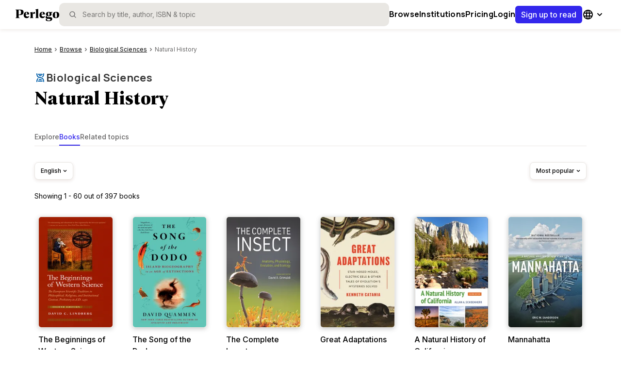

--- FILE ---
content_type: text/html; charset=utf-8
request_url: https://www.perlego.com/discover/subtopic/818/natural-history/books
body_size: 42678
content:
<!DOCTYPE html><html lang="en"><head><meta charSet="utf-8"/><meta name="viewport" content="width=device-width, initial-scale=1.0, shrink-to-fit=no"/><title>Most Popular Natural History Books | Perlego</title><script type="application/ld+json">
        [{
          "@context": "https://schema.org",
          "@type": "BreadcrumbList",
          "itemListElement": [{"@type":"ListItem","position":1,"name":"Home","item":"https://www.perlego.com/"},{"@type":"ListItem","position":2,"name":"Browse","item":"https://www.perlego.com/search?query=&tab=topics&page=1"},{"@type":"ListItem","position":3,"name":"Biological Sciences","item":"https://www.perlego.com/discover/topic/19/biological-sciences"},{"@type":"ListItem","position":4,"name":"Natural History","item":"https://www.perlego.com/discover/subtopic/818/natural-history"}]
        }]
        </script><link rel="canonical" href="https://www.perlego.com/discover/subtopic/818/natural-history/books" data-react-helmet="true"/><link rel="image_src" href="https://img.perlego.com/images/frontend/perlego-logo-og--new.jpg"/><meta name="description" content="Discover the best Natural History books online. Read thousands of professional and academic eBooks in one simple space."/><meta property="og:title" content="Natural History | Perlego"/><meta property="og:url" content="https://www.perlego.com/discover/subtopic/818/natural-history"/><meta property="og:description" content="Discover the best Natural History books online. Read thousands of professional and academic eBooks in one simple space."/><meta name="twitter:url" content="https://www.perlego.com/discover/subtopic/818/natural-history"/><meta name="twitter:card" content="summary"/><meta name="twitter:title" content="Natural History | Perlego"/><meta name="twitter:description" content="Discover the best Natural History books online. Read thousands of professional and academic eBooks in one simple space."/><link rel="alternate" href="https://www.perlego.com/discover/subtopic/818/natural-history" hrefLang="en"/><link rel="alternate" href="https://www.perlego.com/es/discover/subtopic/818/natural-history" hrefLang="es"/><link rel="alternate" href="https://www.perlego.com/fr/discover/subtopic/818/natural-history" hrefLang="fr"/><link rel="alternate" href="https://www.perlego.com/it/discover/subtopic/818/natural-history" hrefLang="it"/><link rel="alternate" href="https://www.perlego.com/de/discover/subtopic/818/natural-history" hrefLang="de"/><link rel="alternate" href="https://www.perlego.com/fr-CA/discover/subtopic/818/natural-history" hrefLang="fr-CA"/><link rel="alternate" href="https://www.perlego.com/en-GB/discover/subtopic/818/natural-history" hrefLang="en-GB"/><link rel="alternate" href="https://www.perlego.com/discover/subtopic/818/natural-history" hrefLang="x-default" data-react-helmet="true"/><meta name="next-head-count" content="22"/><link rel="shortcut icon" href="https://intercom.help/perlego-help/assets/favicon" type="image/x-icon"/><link rel="icon" href="https://intercom.help/perlego-help/assets/favicon" type="image/x-icon"/><link rel="apple-touch-icon" sizes="76x76" href="/apple-touch-icon.png"/><link rel="preload" href="/_next/static/media/e4af272ccee01ff0-s.p.woff2" as="font" type="font/woff2" crossorigin="anonymous" data-next-font="size-adjust"/><link rel="preload" href="/_next/static/media/4c9affa5bc8f420e-s.p.woff2" as="font" type="font/woff2" crossorigin="anonymous" data-next-font="size-adjust"/><link rel="preload" href="/_next/static/media/28b11cbebb58e6cd-s.p.woff2" as="font" type="font/woff2" crossorigin="anonymous" data-next-font="size-adjust"/><link rel="preload" href="/_next/static/media/393388d3bc0fc91f-s.p.woff2" as="font" type="font/woff2" crossorigin="anonymous" data-next-font="size-adjust"/><script id="google-analytics" data-nscript="beforeInteractive">window.dataLayer = window.dataLayer || [];
              function gtag(){dataLayer.push(arguments);}
              gtag('js', new Date());
              gtag('config', 'G-0H5HMZK3BP', {send_page_view: false});
              gtag('config', 'UA-86257921-1', {send_page_view: false});
              gtag('event', 'page_view')</script><link rel="preload" href="/_next/static/css/c6f3c67419d5e028.css" as="style"/><link rel="stylesheet" href="/_next/static/css/c6f3c67419d5e028.css" data-n-g=""/><noscript data-n-css=""></noscript><script defer="" nomodule="" src="/_next/static/chunks/polyfills-42372ed130431b0a.js"></script><script defer="" src="/_next/static/chunks/706.ae75b3de061dfd21.js"></script><script defer="" src="/_next/static/chunks/5063.69a1e35a9be2241e.js"></script><script defer="" src="/_next/static/chunks/4706.7403559b40ff0fc8.js"></script><script defer="" src="/_next/static/chunks/2615-85b4a23382df74a2.js"></script><script defer="" src="/_next/static/chunks/1445-421f9479b123c7f2.js"></script><script defer="" src="/_next/static/chunks/8128.930a0cb8e2ccd295.js"></script><script defer="" src="/_next/static/chunks/8907.3fcb1561693dbe3f.js"></script><script defer="" src="/_next/static/chunks/1905.19d4606e4c33af86.js"></script><script defer="" src="/_next/static/chunks/8812.e6e88be10820ec7b.js"></script><script defer="" src="/_next/static/chunks/7886.e4714f18a5fee909.js"></script><script defer="" src="/_next/static/chunks/3830.1e20325e9320ce8d.js"></script><script defer="" src="/_next/static/chunks/5354.e45fa400b6b4875c.js"></script><script defer="" src="/_next/static/chunks/824.3777a94805a066da.js"></script><script defer="" src="/_next/static/chunks/1072.f46c9ba44e6e22ef.js"></script><script defer="" src="/_next/static/chunks/6942.f9a241bcec0b9663.js"></script><script defer="" src="/_next/static/chunks/1664.0dd96bcb2711ab05.js"></script><script defer="" src="/_next/static/chunks/3b1baa31.1c4ab347f0d57700.js"></script><script defer="" src="/_next/static/chunks/205.01beb92e260a0b6d.js"></script><script defer="" src="/_next/static/chunks/891.1cd45dd3201ca13b.js"></script><script defer="" src="/_next/static/chunks/8295.7b0ea9e17138415c.js"></script><script defer="" src="/_next/static/chunks/1323.c4654812f51841f7.js"></script><script defer="" src="/_next/static/chunks/8919.23cd5e5a43549661.js"></script><script defer="" src="/_next/static/chunks/3206.f84ad115c7f84f78.js"></script><script defer="" src="/_next/static/chunks/9126.69379d4bf2af4ad7.js"></script><script defer="" src="/_next/static/chunks/549.ba1661810a05eb28.js"></script><script defer="" src="/_next/static/chunks/4948.5029f6eeacc12185.js"></script><script defer="" src="/_next/static/chunks/329.653a1aa7826472dc.js"></script><script defer="" src="/_next/static/chunks/7747.735c8d29b53cde35.js"></script><script src="/_next/static/chunks/webpack-00054532072ea8e7.js" defer=""></script><script src="/_next/static/chunks/framework-279c6c6dc5c7b458.js" defer=""></script><script src="/_next/static/chunks/main-6bdbd7c07517d457.js" defer=""></script><script src="/_next/static/chunks/pages/_app-954b59cd16612261.js" defer=""></script><script src="/_next/static/chunks/9204-883472ea1fcdfc23.js" defer=""></script><script src="/_next/static/chunks/pages/discover/subtopic/%5Bid%5D/%5Bsubtopic_name%5D/books-aff01b1b1ee5c9e3.js" defer=""></script><script src="/_next/static/cxIaRivj-eHlvy8O8I6Eo/_buildManifest.js" defer=""></script><script src="/_next/static/cxIaRivj-eHlvy8O8I6Eo/_ssgManifest.js" defer=""></script><style data-styled="" data-styled-version="5.3.11">.kdntrU{position:relative;padding-top:8px;padding-bottom:40px;}/*!sc*/
@media (min-width:48em){.kdntrU{paddding-top:20px;width:100%;position:static;}}/*!sc*/
@media (min-width:64em){.kdntrU{margin-top:25px;}}/*!sc*/
data-styled.g14[id="sc-jlZhew"]{content:"kdntrU,"}/*!sc*/
.eexvJi{color:var(--primary500,#3327EC);height:18px;}/*!sc*/
data-styled.g15[id="sc-cwHptR"]{content:"eexvJi,"}/*!sc*/
.crRHig{margin:0;display:-webkit-box;display:-webkit-flex;display:-ms-flexbox;display:flex;-webkit-flex-direction:row;-ms-flex-direction:row;flex-direction:row;overflow-y:scroll;}/*!sc*/
@media (min-width:48em){.crRHig{padding-left:0px;width:100%;}}/*!sc*/
.crRHig::-webkit-scrollbar{width:0px;background:transparent;}/*!sc*/
data-styled.g16[id="sc-jEACwC"]{content:"crRHig,"}/*!sc*/
.bHNzhS{font-family:var(--font-inter,"Inter",Helvetica);font-size:0.75rem;line-height:1.25rem;-webkit-letter-spacing:0px;-moz-letter-spacing:0px;-ms-letter-spacing:0px;letter-spacing:0px;font-weight:400;color:var(--text-primary,#000000);display:-webkit-box;display:-webkit-flex;display:-ms-flexbox;display:flex;-webkit-flex-direction:row;-ms-flex-direction:row;flex-direction:row;line-height:34px;}/*!sc*/
@media (min-width:48em){.bHNzhS{font-size:0.75rem;line-height:1.125rem;-webkit-letter-spacing:0px;-moz-letter-spacing:0px;-ms-letter-spacing:0px;letter-spacing:0px;}}/*!sc*/
@media (min-width:64em){.bHNzhS{font-size:0.75rem;line-height:1.125rem;-webkit-letter-spacing:0px;-moz-letter-spacing:0px;-ms-letter-spacing:0px;letter-spacing:0px;}}/*!sc*/
@media (min-width:48em){.bHNzhS{line-height:20px;}}/*!sc*/
data-styled.g18[id="sc-dLMFU"]{content:"bHNzhS,"}/*!sc*/
.pIkAn{display:-webkit-box;display:-webkit-flex;display:-ms-flexbox;display:flex;-webkit-letter-spacing:0.1px;-moz-letter-spacing:0.1px;-ms-letter-spacing:0.1px;letter-spacing:0.1px;line-height:20px;color:var(--text-primary,#000000);pointer-events:auto;padding-right:4px;padding-left:4px;-webkit-text-decoration:underline;text-decoration:underline;}/*!sc*/
.pIkAn:hover{color:var(--primary500,#3327EC);}/*!sc*/
.pIkAn:focus{color:var(--primary500,#3327EC);outline:2 solid var(--primary700,#151DA2);box-sizing:border-box;border-radius:2px;color:var(--primary500,#3327EC);outline:2 solid var(--primary700,#151DA2);box-sizing:border-box;border:1px solid var(--primary500,#3327EC);border-radius:4px;}/*!sc*/
.craZZZ{display:-webkit-box;display:-webkit-flex;display:-ms-flexbox;display:flex;-webkit-letter-spacing:0.1px;-moz-letter-spacing:0.1px;-ms-letter-spacing:0.1px;letter-spacing:0.1px;line-height:20px;color:var(--text-tertiary,#666565);pointer-events:none;padding-right:20px;padding-left:4px;-webkit-text-decoration:none;text-decoration:none;}/*!sc*/
.craZZZ:hover{color:var(--primary500,#3327EC);}/*!sc*/
.craZZZ:focus{color:inherit;outline:outline:0px solid black;box-sizing:inherit;border-radius:inherit;outline:0px solid black;}/*!sc*/
data-styled.g20[id="sc-eldPxv"]{content:"pIkAn,craZZZ,"}/*!sc*/
.bDVwUt{display:-webkit-box;-webkit-box-orient:vertical;}/*!sc*/
@media (min-width:64em){.bDVwUt{overflow:hidden;text-overflow:ellipsis;}}/*!sc*/
data-styled.g22[id="sc-gFqAkR"]{content:"bDVwUt,"}/*!sc*/
.ddlxbd{display:-webkit-box;display:-webkit-flex;display:-ms-flexbox;display:flex;-webkit-align-items:center;-webkit-box-align:center;-ms-flex-align:center;align-items:center;-webkit-box-pack:center;-webkit-justify-content:center;-ms-flex-pack:center;justify-content:center;}/*!sc*/
data-styled.g23[id="sc-ikkxIA"]{content:"ddlxbd,"}/*!sc*/
.iCEyQv{position:absolute;width:1px;height:1px;margin:-1px;padding:0;overflow:hidden;-webkit-clip:rect(0,0,0,0);clip:rect(0,0,0,0);border:0;}/*!sc*/
data-styled.g31[id="sc-jsJBEP"]{content:"iCEyQv,"}/*!sc*/
.wAVfJ{cursor:pointer;border:none;background:none;padding:4px;margin:0px;display:-webkit-box;display:-webkit-flex;display:-ms-flexbox;display:flex;-webkit-box-pack:center;-webkit-justify-content:center;-ms-flex-pack:center;justify-content:center;-webkit-align-items:center;-webkit-box-align:center;-ms-flex-align:center;align-items:center;}/*!sc*/
data-styled.g32[id="sc-eeDRCY"]{content:"wAVfJ,"}/*!sc*/
.hmfwZQ{display:grid;grid-template-columns:repeat(6,1fr);grid-column-gap:16px;grid-row-gap:0px;list-style-type:none;padding-inline:0;margin-block:0;}/*!sc*/
@media (min-width:48em){.hmfwZQ{grid-template-columns:repeat(8,1fr);grid-column-gap:24px;}}/*!sc*/
@media (min-width:64em){.hmfwZQ{grid-template-columns:repeat(12,1fr);grid-column-gap:grid-column:32px;}}/*!sc*/
data-styled.g33[id="sc-koXPp"]{content:"hmfwZQ,"}/*!sc*/
.gxurUH{grid-column:span 6;}/*!sc*/
@media (min-width:48em){.gxurUH{grid-column:span 2;}}/*!sc*/
@media (min-width:64em){.gxurUH{grid-column:span 2;}}/*!sc*/
data-styled.g34[id="sc-bmzYkS"]{content:"gxurUH,"}/*!sc*/
.iDtpAt{display:-webkit-box;display:-webkit-flex;display:-ms-flexbox;display:flex;-webkit-align-items:center;-webkit-box-align:center;-ms-flex-align:center;align-items:center;-webkit-box-pack:center;-webkit-justify-content:center;-ms-flex-pack:center;justify-content:center;font-family:var(--font-inter,"Inter",Helvetica);font-size:1rem;line-height:1.5rem;-webkit-letter-spacing:0px;-moz-letter-spacing:0px;-ms-letter-spacing:0px;letter-spacing:0px;font-weight:500;color:var(--text-primary,#000000);width:-webkit-fill-available;width:-moz-available;width:stretch;min-height:36px;min-width:36px;border:none;border-radius:6px;color:var(--text-inverted,#FFFFFF);background-color:var(--primary500,#3327EC);cursor:pointer;pointer-events:auto;padding-top:0;padding-bottom:0;padding-right:12px;padding-left:12px;white-space:nowrap;}/*!sc*/
@media (min-width:48em){.iDtpAt{font-size:1rem;line-height:1.5rem;-webkit-letter-spacing:0px;-moz-letter-spacing:0px;-ms-letter-spacing:0px;letter-spacing:0px;}}/*!sc*/
@media (min-width:64em){.iDtpAt{font-size:1rem;line-height:1.5rem;-webkit-letter-spacing:0px;-moz-letter-spacing:0px;-ms-letter-spacing:0px;letter-spacing:0px;}}/*!sc*/
.iDtpAt:hover{background-color:var(--primary700,#151DA2);}/*!sc*/
.iDtpAt:hover #menu-option{border-left:solid 1px var(--surface01,#FFFFFF);}/*!sc*/
.iDtpAt > svg{fill:var(--icon-inverted,#FFFFFF);}/*!sc*/
.iDtpAt:focus-visible{background-color:var(--primary700,#151DA2);outline:4px solid var(--primary100,#C6CDFF);}/*!sc*/
.lfVuhy{display:-webkit-box;display:-webkit-flex;display:-ms-flexbox;display:flex;-webkit-align-items:center;-webkit-box-align:center;-ms-flex-align:center;align-items:center;-webkit-box-pack:center;-webkit-justify-content:center;-ms-flex-pack:center;justify-content:center;font-family:var(--font-inter,"Inter",Helvetica);font-size:1.125rem;line-height:1.75rem;-webkit-letter-spacing:0px;-moz-letter-spacing:0px;-ms-letter-spacing:0px;letter-spacing:0px;font-weight:500;color:var(--text-primary,#000000);width:auto;min-height:44px;min-width:44px;border:none;border-radius:6px;color:var(--text-inverted,#FFFFFF);background-color:var(--primary500,#3327EC);cursor:pointer;pointer-events:auto;padding-top:0;padding-bottom:0;padding-right:20px;padding-left:20px;white-space:nowrap;}/*!sc*/
@media (min-width:48em){.lfVuhy{font-size:1.125rem;line-height:1.6875rem;-webkit-letter-spacing:normal;-moz-letter-spacing:normal;-ms-letter-spacing:normal;letter-spacing:normal;}}/*!sc*/
@media (min-width:64em){.lfVuhy{font-size:1.125rem;line-height:1.6875rem;-webkit-letter-spacing:normal;-moz-letter-spacing:normal;-ms-letter-spacing:normal;letter-spacing:normal;}}/*!sc*/
.lfVuhy:hover{background-color:var(--primary700,#151DA2);}/*!sc*/
.lfVuhy:hover #menu-option{border-left:solid 1px var(--surface01,#FFFFFF);}/*!sc*/
.lfVuhy > svg{fill:var(--icon-inverted,#FFFFFF);}/*!sc*/
.lfVuhy:focus-visible{background-color:var(--primary700,#151DA2);outline:4px solid var(--primary100,#C6CDFF);}/*!sc*/
data-styled.g44[id="sc-jxOSlx"]{content:"iDtpAt,lfVuhy,"}/*!sc*/
.jjlXmQ{height:4px;width:100%;cursor:pointer;}/*!sc*/
data-styled.g55[id="sc-uVWWZ"]{content:"jjlXmQ,"}/*!sc*/
.doJCIZ{width:100%;white-space:nowrap;min-width:-webkit-fit-content;min-width:-moz-fit-content;min-width:fit-content;}/*!sc*/
.lhPOki{width:-webkit-fit-content;width:-moz-fit-content;width:fit-content;white-space:nowrap;min-width:-webkit-fit-content;min-width:-moz-fit-content;min-width:fit-content;}/*!sc*/
data-styled.g56[id="sc-hCPjZK"]{content:"doJCIZ,lhPOki,"}/*!sc*/
.jWbLqM:hover{fill:var(--icon-tertiary,#666565);}/*!sc*/
data-styled.g265[id="sc-enkILE"]{content:"jWbLqM,"}/*!sc*/
.cQEWmp:hover{fill:var(--icon-tertiary,#666565);}/*!sc*/
data-styled.g267[id="sc-jkTpcO"]{content:"cQEWmp,"}/*!sc*/
.eQVmHm:hover{fill:var(--icon-tertiary,#666565);}/*!sc*/
data-styled.g268[id="sc-iQbOkh"]{content:"eQVmHm,"}/*!sc*/
.kBTtuk:hover{fill:var(--icon-tertiary,#666565);}/*!sc*/
data-styled.g274[id="sc-iZzKWI"]{content:"kBTtuk,"}/*!sc*/
.iAhxIO:hover{fill:var(--icon-tertiary,#666565);}/*!sc*/
data-styled.g276[id="sc-cHMHOW"]{content:"iAhxIO,"}/*!sc*/
.kzWlsB{padding:0 16px;height:100%;margin:0 auto;}/*!sc*/
@media (min-width:48em){.kzWlsB{max-width:941px;}}/*!sc*/
@media (min-width:64em){.kzWlsB{padding:0 24px;max-width:1186px;}}/*!sc*/
@media (min-width:90em){.kzWlsB{max-width:1186px;}}/*!sc*/
data-styled.g277[id="sc-laNGHT"]{content:"kzWlsB,"}/*!sc*/
.dyCXCL{display:-webkit-box;display:-webkit-flex;display:-ms-flexbox;display:flex;-webkit-align-items:center;-webkit-box-align:center;-ms-flex-align:center;align-items:center;-webkit-box-pack:center;-webkit-justify-content:center;-ms-flex-pack:center;justify-content:center;-webkit-flex-direction:column;-ms-flex-direction:column;flex-direction:column;}/*!sc*/
data-styled.g406[id="sc-dNckAz"]{content:"dyCXCL,"}/*!sc*/
.fPxPVO{width:auto;display:-webkit-inline-box;display:-webkit-inline-flex;display:-ms-inline-flexbox;display:inline-flex;height:50px;}/*!sc*/
@media (min-width:48em){.fPxPVO{height:60px;}}/*!sc*/
data-styled.g407[id="sc-SSKRe"]{content:"fPxPVO,"}/*!sc*/
.gWZQnb{display:inherit;-webkit-align-self:center;-ms-flex-item-align:center;align-self:center;}/*!sc*/
.gWZQnb > div{padding-right:8px;}/*!sc*/
.gWZQnb > div:last-child{padding-right:0px;}/*!sc*/
data-styled.g408[id="sc-fSGIWV"]{content:"gWZQnb,"}/*!sc*/
.cMwELP{display:inline-block;}/*!sc*/
data-styled.g412[id="sc-ksCcjW"]{content:"cMwELP,"}/*!sc*/
.dfpoLe{width:34px;height:34px;min-width:34px;width:-webkit-fit-content;width:-moz-fit-content;width:fit-content;display:-webkit-inline-box;display:-webkit-inline-flex;display:-ms-inline-flexbox;display:inline-flex;-webkit-align-items:center;-webkit-box-align:center;-ms-flex-align:center;align-items:center;vertical-align:sub;border-radius:6px;-webkit-box-pack:space-evenly;-webkit-justify-content:space-evenly;-ms-flex-pack:space-evenly;justify-content:space-evenly;cursor:pointer;border:1px solid var(--border-secondary,#948F8F);color:var(--text-primary,#000000);padding-inline:4px;}/*!sc*/
.dfpoLe[aria-current='page']{border:none;background-color:var(--primary500,#3327EC);color:var(--text-inverted,#FFFFFF);box-shadow:0px 0px 5px 0px rgba(71,72,74,0.3);}/*!sc*/
@media (min-width:64em){.dfpoLe{min-width:44px;height:44px;}}/*!sc*/
.dfpoLe[aria-current='false']:hover{background-color:var(--surface02,#F9F8F6);}/*!sc*/
data-styled.g413[id="sc-hwhrDX"]{content:"dfpoLe,"}/*!sc*/
.gvXokb{font-family:var(--font-inter,"Inter",Helvetica);font-size:0.75rem;line-height:1.25rem;-webkit-letter-spacing:0px;-moz-letter-spacing:0px;-ms-letter-spacing:0px;letter-spacing:0px;font-weight:500;color:var(--text-primary,#000000);color:var(--text-inverted,#FFFFFF);display:-webkit-inline-box;display:-webkit-inline-flex;display:-ms-inline-flexbox;display:inline-flex;-webkit-align-items:center;-webkit-box-align:center;-ms-flex-align:center;align-items:center;}/*!sc*/
@media (min-width:48em){.gvXokb{font-size:0.75rem;line-height:1.125rem;-webkit-letter-spacing:0px;-moz-letter-spacing:0px;-ms-letter-spacing:0px;letter-spacing:0px;}}/*!sc*/
@media (min-width:64em){.gvXokb{font-size:0.75rem;line-height:1.125rem;-webkit-letter-spacing:0px;-moz-letter-spacing:0px;-ms-letter-spacing:0px;letter-spacing:0px;}}/*!sc*/
@media (min-width:64em){.gvXokb{font-family:var(--font-inter,"Inter",Helvetica);font-size:0.875rem;line-height:1.25rem;-webkit-letter-spacing:0px;-moz-letter-spacing:0px;-ms-letter-spacing:0px;letter-spacing:0px;font-weight:700;color:var(--text-primary,#000000);color:var(--text-inverted,#FFFFFF);}@media (min-width:48em){.gvXokb{font-size:0.875rem;line-height:1.25rem;-webkit-letter-spacing:0px;-moz-letter-spacing:0px;-ms-letter-spacing:0px;letter-spacing:0px;}}@media (min-width:64em){.gvXokb{font-size:0.875rem;line-height:1.25rem;-webkit-letter-spacing:0px;-moz-letter-spacing:0px;-ms-letter-spacing:0px;letter-spacing:0px;}}}/*!sc*/
.jImSND{font-family:var(--font-inter,"Inter",Helvetica);font-size:0.75rem;line-height:1.25rem;-webkit-letter-spacing:0px;-moz-letter-spacing:0px;-ms-letter-spacing:0px;letter-spacing:0px;font-weight:500;color:var(--text-primary,#000000);color:var(--text-primary,#000000);display:-webkit-inline-box;display:-webkit-inline-flex;display:-ms-inline-flexbox;display:inline-flex;-webkit-align-items:center;-webkit-box-align:center;-ms-flex-align:center;align-items:center;}/*!sc*/
@media (min-width:48em){.jImSND{font-size:0.75rem;line-height:1.125rem;-webkit-letter-spacing:0px;-moz-letter-spacing:0px;-ms-letter-spacing:0px;letter-spacing:0px;}}/*!sc*/
@media (min-width:64em){.jImSND{font-size:0.75rem;line-height:1.125rem;-webkit-letter-spacing:0px;-moz-letter-spacing:0px;-ms-letter-spacing:0px;letter-spacing:0px;}}/*!sc*/
@media (min-width:64em){.jImSND{font-family:var(--font-inter,"Inter",Helvetica);font-size:0.875rem;line-height:1.25rem;-webkit-letter-spacing:0px;-moz-letter-spacing:0px;-ms-letter-spacing:0px;letter-spacing:0px;font-weight:700;color:var(--text-primary,#000000);color:var(--text-primary,#000000);}@media (min-width:48em){.jImSND{font-size:0.875rem;line-height:1.25rem;-webkit-letter-spacing:0px;-moz-letter-spacing:0px;-ms-letter-spacing:0px;letter-spacing:0px;}}@media (min-width:64em){.jImSND{font-size:0.875rem;line-height:1.25rem;-webkit-letter-spacing:0px;-moz-letter-spacing:0px;-ms-letter-spacing:0px;letter-spacing:0px;}}}/*!sc*/
data-styled.g414[id="sc-CCtys"]{content:"gvXokb,jImSND,"}/*!sc*/
.bSydaY{display:inline-block;}/*!sc*/
data-styled.g415[id="sc-iVDsrp"]{content:"bSydaY,"}/*!sc*/
.jYSKzj{width:25px;height:34px;min-width:34px;aspect-ratio:1/1;display:-webkit-inline-box;display:-webkit-inline-flex;display:-ms-inline-flexbox;display:inline-flex;-webkit-align-items:center;-webkit-box-align:center;-ms-flex-align:center;align-items:center;vertical-align:sub;border-radius:6px;-webkit-box-pack:space-evenly;-webkit-justify-content:space-evenly;-ms-flex-pack:space-evenly;justify-content:space-evenly;cursor:pointer;border:1px solid var(--border-secondary,#948F8F);color:var(--text-primary,#000000);padding-inline:4px;background-color:var(--surface01,#FFFFFF);text-align:center;text-align-last:center;-webkit-appearance:none;-moz-appearance:none;}/*!sc*/
@media (min-width:64em){.jYSKzj{min-width:44px;height:44px;}}/*!sc*/
@media (min-width:64em){.jYSKzj{font-family:var(--font-inter,"Inter",Helvetica);font-size:0.875rem;line-height:1.25rem;-webkit-letter-spacing:0px;-moz-letter-spacing:0px;-ms-letter-spacing:0px;letter-spacing:0px;font-weight:700;color:var(--text-primary,#000000);color:var(--text-primary,#000000);}@media (min-width:48em){.jYSKzj{font-size:0.875rem;line-height:1.25rem;-webkit-letter-spacing:0px;-moz-letter-spacing:0px;-ms-letter-spacing:0px;letter-spacing:0px;}}@media (min-width:64em){.jYSKzj{font-size:0.875rem;line-height:1.25rem;-webkit-letter-spacing:0px;-moz-letter-spacing:0px;-ms-letter-spacing:0px;letter-spacing:0px;}}}/*!sc*/
.jYSKzj:hover{background-color:var(--surface02,#F9F8F6);}/*!sc*/
data-styled.g416[id="sc-frWhYi"]{content:"jYSKzj,"}/*!sc*/
.kzPCnQ{font-family:var(--font-inter,"Inter",Helvetica);font-size:0.75rem;line-height:1.25rem;-webkit-letter-spacing:0px;-moz-letter-spacing:0px;-ms-letter-spacing:0px;letter-spacing:0px;font-weight:500;color:var(--text-primary,#000000);color:var(--text-primary,#000000);display:-webkit-inline-box;display:-webkit-inline-flex;display:-ms-inline-flexbox;display:inline-flex;-webkit-align-items:center;-webkit-box-align:center;-ms-flex-align:center;align-items:center;width:100%;text-align:center;}/*!sc*/
@media (min-width:48em){.kzPCnQ{font-size:0.75rem;line-height:1.125rem;-webkit-letter-spacing:0px;-moz-letter-spacing:0px;-ms-letter-spacing:0px;letter-spacing:0px;}}/*!sc*/
@media (min-width:64em){.kzPCnQ{font-size:0.75rem;line-height:1.125rem;-webkit-letter-spacing:0px;-moz-letter-spacing:0px;-ms-letter-spacing:0px;letter-spacing:0px;}}/*!sc*/
data-styled.g417[id="sc-cvBxsj"]{content:"kzPCnQ,"}/*!sc*/
.gApVpv{display:-webkit-box;display:-webkit-flex;display:-ms-flexbox;display:flex;position:relative;white-space:nowrap;}/*!sc*/
.gApVpv > div{width:auto;}/*!sc*/
.gApVpv > div > button{width:auto;}/*!sc*/
.gApVpv > div > button > div{width:auto;}/*!sc*/
data-styled.g426[id="sc-duAPit"]{content:"gApVpv,"}/*!sc*/
.ddPITB{font-family:var(--font-inter,"Inter",Helvetica);font-size:0.75rem;line-height:1.25rem;-webkit-letter-spacing:0px;-moz-letter-spacing:0px;-ms-letter-spacing:0px;letter-spacing:0px;font-weight:500;color:var(--text-primary,#000000);display:-webkit-inline-box;display:-webkit-inline-flex;display:-ms-inline-flexbox;display:inline-flex;-webkit-align-items:center;-webkit-box-align:center;-ms-flex-align:center;align-items:center;-webkit-box-pack:justify;-webkit-justify-content:space-between;-ms-flex-pack:justify;justify-content:space-between;width:auto;cursor:pointer;background:var(--surface01,#FFFFFF);box-shadow:0px 3px 7px rgba(78,78,78,0.06),0px 2px 7px rgba(144,48,7,0.08);border:1px solid var(--border-decorative,#E9E7E3);border-radius:8px;color:var(--black,#000000);-webkit-user-select:none;-moz-user-select:none;-ms-user-select:none;user-select:none;padding:8px 8px 8px 12px;}/*!sc*/
@media (min-width:48em){.ddPITB{font-size:0.75rem;line-height:1.125rem;-webkit-letter-spacing:0px;-moz-letter-spacing:0px;-ms-letter-spacing:0px;letter-spacing:0px;}}/*!sc*/
@media (min-width:64em){.ddPITB{font-size:0.75rem;line-height:1.125rem;-webkit-letter-spacing:0px;-moz-letter-spacing:0px;-ms-letter-spacing:0px;letter-spacing:0px;}}/*!sc*/
.ddPITB svg{fill:var(--black,#000000);}/*!sc*/
.ddPITB:hover{color:var(--primary500,#3327EC);}/*!sc*/
.ddPITB:hover svg{fill:var(--primary500,#3327EC);}/*!sc*/
.ddPITB:focus{color:var(--primary500,#3327EC);}/*!sc*/
.ddPITB:focus svg{fill:var(--primary500,#3327EC);}/*!sc*/
data-styled.g431[id="sc-dmA-DAn"]{content:"ddPITB,"}/*!sc*/
:root{--font-manrope:'__Manrope_73ee6c','__Manrope_Fallback_73ee6c';--font-geller:'__geller_dd623a','__geller_Fallback_dd623a';--font-geller-italic:'__gellerItalic_ed566a','__gellerItalic_Fallback_ed566a';--font-inter:'__Inter_f367f3','__Inter_Fallback_f367f3';}/*!sc*/
html,body{width:100%;height:100%;margin:0px;padding:0px;}/*!sc*/
body.using-mouse :focus{outline:none;}/*!sc*/
*{box-sizing:border-box;-webkit-font-smoothing:antialiased;}/*!sc*/
a{-webkit-text-decoration:none;text-decoration:none;}/*!sc*/
h1,h2{padding:0px;margin:0px;}/*!sc*/
img{max-width:100%;height:auto;}/*!sc*/
.grecaptcha-badge{visibility:hidden;}/*!sc*/
data-styled.g687[id="sc-global-fHGfdQ1"]{content:"sc-global-fHGfdQ1,"}/*!sc*/
.igXWRs{font-family:var(--font-inter);min-height:100vh;margin-block-start:calc(0 * 48px);display:-webkit-box;display:-webkit-flex;display:-ms-flexbox;display:flex;-webkit-flex-direction:column;-ms-flex-direction:column;flex-direction:column;-webkit-box-pack:start;-webkit-justify-content:flex-start;-ms-flex-pack:start;justify-content:flex-start;-webkit-align-items:flex-start;-webkit-box-align:flex-start;-ms-flex-align:flex-start;align-items:flex-start;-webkit-flex-wrap:nowrap;-ms-flex-wrap:nowrap;flex-wrap:nowrap;}/*!sc*/
data-styled.g688[id="sc-c7623c68-0"]{content:"igXWRs,"}/*!sc*/
.hbsjJD{background:var(--background-solid01,#FFFFFF);height:100%;width:100%;-webkit-box-flex:1;-webkit-flex-grow:1;-ms-flex-positive:1;flex-grow:1;-webkit-flex-shrink:0;-ms-flex-negative:0;flex-shrink:0;}/*!sc*/
data-styled.g689[id="sc-c7623c68-1"]{content:"hbsjJD,"}/*!sc*/
.glXoyA{height:-webkit-max-content;height:-moz-max-content;height:max-content;width:100%;-webkit-box-flex:0;-webkit-flex-grow:0;-ms-flex-positive:0;flex-grow:0;-webkit-flex-shrink:0;-ms-flex-negative:0;flex-shrink:0;}/*!sc*/
data-styled.g690[id="sc-c7623c68-2"]{content:"glXoyA,"}/*!sc*/
.exfSZN{display:-webkit-box;display:-webkit-flex;display:-ms-flexbox;display:flex;height:100%;width:100%;border-bottom:3px solid transparent;-webkit-align-items:center;-webkit-box-align:center;-ms-flex-align:center;align-items:center;}/*!sc*/
.exfSZN:hover{border-bottom:3px solid var(--primary500,#3327EC);}/*!sc*/
.exfSZN > a{color:var(--black,#000000);font-family:var(--font-manrope,"Manrope",Helvetica);font-size:0.938rem;line-height:1.5rem;-webkit-letter-spacing:0.015rem;-moz-letter-spacing:0.015rem;-ms-letter-spacing:0.015rem;letter-spacing:0.015rem;font-weight:700;color:var(--text-primary,#000000);-webkit-text-decoration:none;text-decoration:none;line-height:1.0625rem;pointer-events:auto;}/*!sc*/
@media (min-width:48em){.exfSZN > a{font-size:1rem;line-height:1.5rem;-webkit-letter-spacing:0.015rem;-moz-letter-spacing:0.015rem;-ms-letter-spacing:0.015rem;letter-spacing:0.015rem;}}/*!sc*/
@media (min-width:64em){.exfSZN > a{font-size:1rem;line-height:1.5rem;-webkit-letter-spacing:0.015rem;-moz-letter-spacing:0.015rem;-ms-letter-spacing:0.015rem;letter-spacing:0.015rem;}}/*!sc*/
.kjqBMW{display:-webkit-box;display:-webkit-flex;display:-ms-flexbox;display:flex;height:100%;width:auto;border-bottom:3px solid transparent;-webkit-align-items:center;-webkit-box-align:center;-ms-flex-align:center;align-items:center;}/*!sc*/
.kjqBMW:hover{border-bottom:3px solid var(--primary500,#3327EC);}/*!sc*/
.kjqBMW > a{color:var(--black,#000000);font-family:var(--font-manrope,"Manrope",Helvetica);font-size:0.938rem;line-height:1.5rem;-webkit-letter-spacing:0.015rem;-moz-letter-spacing:0.015rem;-ms-letter-spacing:0.015rem;letter-spacing:0.015rem;font-weight:700;color:var(--text-primary,#000000);-webkit-text-decoration:none;text-decoration:none;line-height:1.0625rem;pointer-events:auto;}/*!sc*/
@media (min-width:48em){.kjqBMW > a{font-size:1rem;line-height:1.5rem;-webkit-letter-spacing:0.015rem;-moz-letter-spacing:0.015rem;-ms-letter-spacing:0.015rem;letter-spacing:0.015rem;}}/*!sc*/
@media (min-width:64em){.kjqBMW > a{font-size:1rem;line-height:1.5rem;-webkit-letter-spacing:0.015rem;-moz-letter-spacing:0.015rem;-ms-letter-spacing:0.015rem;letter-spacing:0.015rem;}}/*!sc*/
data-styled.g691[id="sc-bTllmR"]{content:"exfSZN,kjqBMW,"}/*!sc*/
.eZEKzE{display:-webkit-box;display:-webkit-flex;display:-ms-flexbox;display:flex;width:-webkit-max-content;width:-moz-max-content;width:max-content;width:-moz-max-content;width:-webkit-max-content;width:-o-max-content;height:100%;-webkit-align-items:center;-webkit-box-align:center;-ms-flex-align:center;align-items:center;}/*!sc*/
@media (min-width:26.5625em){.eZEKzE{position:relative;}}/*!sc*/
@media (min-width:48em){.eZEKzE{height:60px;}.eZEKzE:hover{border-bottom:3px solid var(--primary500,#3327EC);}.eZEKzE:hover .sc-ec2b8788-1{padding:6px 0px 3px 0px;}}/*!sc*/
.iWVgaL{display:-webkit-box;display:-webkit-flex;display:-ms-flexbox;display:flex;width:-webkit-max-content;width:-moz-max-content;width:max-content;width:-moz-max-content;width:-webkit-max-content;width:-o-max-content;position:relative;}/*!sc*/
@media (min-width:26.5625em){}/*!sc*/
@media (min-width:48em){}/*!sc*/
data-styled.g692[id="sc-ec2b8788-0"]{content:"eZEKzE,iWVgaL,"}/*!sc*/
.iyQWtQ{font-family:var(--font-manrope,"Manrope",Helvetica);font-size:0.938rem;line-height:1.5rem;-webkit-letter-spacing:0.015rem;-moz-letter-spacing:0.015rem;-ms-letter-spacing:0.015rem;letter-spacing:0.015rem;font-weight:700;color:var(--text-primary,#000000);display:-webkit-inline-box;display:-webkit-inline-flex;display:-ms-inline-flexbox;display:inline-flex;-webkit-align-items:center;-webkit-box-align:center;-ms-flex-align:center;align-items:center;height:100%;cursor:pointer;background-color:transparent;border:none;color:var(--black,#000000);-webkit-user-select:none;-moz-user-select:none;-ms-user-select:none;user-select:none;padding:6px 0px 6px 0px;width:-webkit-max-content;width:-moz-max-content;width:max-content;width:-moz-max-content;width:-webkit-max-content;width:-o-max-content;}/*!sc*/
@media (min-width:48em){.iyQWtQ{font-size:1rem;line-height:1.5rem;-webkit-letter-spacing:0.015rem;-moz-letter-spacing:0.015rem;-ms-letter-spacing:0.015rem;letter-spacing:0.015rem;}}/*!sc*/
@media (min-width:64em){.iyQWtQ{font-size:1rem;line-height:1.5rem;-webkit-letter-spacing:0.015rem;-moz-letter-spacing:0.015rem;-ms-letter-spacing:0.015rem;letter-spacing:0.015rem;}}/*!sc*/
.iyQWtQ svg{fill:var(--black,#000000);}/*!sc*/
data-styled.g693[id="sc-ec2b8788-1"]{content:"iyQWtQ,"}/*!sc*/
.jTrGAc{display:-webkit-box;display:-webkit-flex;display:-ms-flexbox;display:flex;-webkit-align-items:center;-webkit-box-align:center;-ms-flex-align:center;align-items:center;gap:4px;padding:4px 0;}/*!sc*/
data-styled.g694[id="sc-ec2b8788-2"]{content:"jTrGAc,"}/*!sc*/
.fRHppb{margin-right:2px;display:none;}/*!sc*/
@media (min-width:48em){.fRHppb{display:block;}}/*!sc*/
data-styled.g695[id="sc-ec2b8788-3"]{content:"fRHppb,"}/*!sc*/
.kqpkZI{display:-webkit-box;display:-webkit-flex;display:-ms-flexbox;display:flex;-webkit-align-items:center;-webkit-box-align:center;-ms-flex-align:center;align-items:center;}/*!sc*/
data-styled.g696[id="sc-ec2b8788-4"]{content:"kqpkZI,"}/*!sc*/
.aeulZ{display:-webkit-box;display:-webkit-flex;display:-ms-flexbox;display:flex;height:100%;gap:20px;white-space:nowrap;}/*!sc*/
data-styled.g701[id="sc-koxvcs"]{content:"aeulZ,"}/*!sc*/
.iqLsRh{white-space:nowrap;display:-webkit-box;display:-webkit-flex;display:-ms-flexbox;display:flex;height:100%;border-bottom:3px solid transparent;-webkit-align-items:center;-webkit-box-align:center;-ms-flex-align:center;align-items:center;cursor:pointer;color:var(--black,#000000);font-family:var(--font-manrope,"Manrope",Helvetica);font-size:0.938rem;line-height:1.5rem;-webkit-letter-spacing:0.015rem;-moz-letter-spacing:0.015rem;-ms-letter-spacing:0.015rem;letter-spacing:0.015rem;font-weight:700;color:var(--text-primary,#000000);}/*!sc*/
@media (min-width:48em){.iqLsRh{font-size:1rem;line-height:1.5rem;-webkit-letter-spacing:0.015rem;-moz-letter-spacing:0.015rem;-ms-letter-spacing:0.015rem;letter-spacing:0.015rem;}}/*!sc*/
@media (min-width:64em){.iqLsRh{font-size:1rem;line-height:1.5rem;-webkit-letter-spacing:0.015rem;-moz-letter-spacing:0.015rem;-ms-letter-spacing:0.015rem;letter-spacing:0.015rem;}}/*!sc*/
.iqLsRh:hover{border-bottom:3px solid var(--primary500,#3327EC);}/*!sc*/
data-styled.g702[id="sc-hMxIkD"]{content:"iqLsRh,"}/*!sc*/
.eAMyKg{display:-webkit-box;display:-webkit-flex;display:-ms-flexbox;display:flex;-webkit-align-items:center;-webkit-box-align:center;-ms-flex-align:center;align-items:center;-webkit-flex-direction:row;-ms-flex-direction:row;flex-direction:row;white-space:nowrap;gap:20px;}/*!sc*/
data-styled.g703[id="sc-eSoiBi"]{content:"eAMyKg,"}/*!sc*/
.ioyeMB{display:none;white-space:normal;}/*!sc*/
@media (min-width:64em){.ioyeMB{display:block;}}/*!sc*/
data-styled.g704[id="sc-61255125-0"]{content:"ioyeMB,"}/*!sc*/
.lgrpAB{display:-webkit-box;display:-webkit-flex;display:-ms-flexbox;display:flex;-webkit-box-pack:end;-webkit-justify-content:flex-end;-ms-flex-pack:end;justify-content:flex-end;}/*!sc*/
data-styled.g705[id="sc-61255125-1"]{content:"lgrpAB,"}/*!sc*/
.kfuCua{position:fixed;top:0;width:100%;z-index:60;}/*!sc*/
data-styled.g723[id="sc-b388a224-0"]{content:"kfuCua,"}/*!sc*/
.keJqmg{height:60px;}/*!sc*/
data-styled.g724[id="sc-b388a224-1"]{content:"keJqmg,"}/*!sc*/
.geQObb{left:-999px;position:absolute;top:auto;width:1px;height:1px;overflow:hidden;z-index:-20;}/*!sc*/
.geQObb:focus,.geQObb:active{color:var(--black,#000000);font-family:var(--font-inter,"Inter",Helvetica);font-size:1rem;line-height:1.5rem;-webkit-letter-spacing:0px;-moz-letter-spacing:0px;-ms-letter-spacing:0px;letter-spacing:0px;font-weight:500;color:var(--text-primary,#000000);background-color:rgba(255,255,255,0.6);left:0;width:100%;height:auto;overflow:auto;padding:12px 10px;border-radius:15px;border-bottom:2px solid #CDCCC8;text-align:center;z-index:70;}/*!sc*/
@media (min-width:48em){.geQObb:focus,.geQObb:active{font-size:1rem;line-height:1.5rem;-webkit-letter-spacing:0px;-moz-letter-spacing:0px;-ms-letter-spacing:0px;letter-spacing:0px;}}/*!sc*/
@media (min-width:64em){.geQObb:focus,.geQObb:active{font-size:1rem;line-height:1.5rem;-webkit-letter-spacing:0px;-moz-letter-spacing:0px;-ms-letter-spacing:0px;letter-spacing:0px;}}/*!sc*/
data-styled.g725[id="sc-b388a224-2"]{content:"geQObb,"}/*!sc*/
.fdhofr .Toastify__toast-container{position:relative;font-family:var(--font-inter,"Inter",Helvetica);font-size:1rem;line-height:1.5rem;-webkit-letter-spacing:0px;-moz-letter-spacing:0px;-ms-letter-spacing:0px;letter-spacing:0px;font-weight:400;color:var(--text-primary,#000000);color:white;background-color:white;}/*!sc*/
@media (min-width:48em){.fdhofr .Toastify__toast-container{font-size:1rem;line-height:1.5rem;-webkit-letter-spacing:0px;-moz-letter-spacing:0px;-ms-letter-spacing:0px;letter-spacing:0px;}}/*!sc*/
@media (min-width:64em){.fdhofr .Toastify__toast-container{font-size:1rem;line-height:1.5rem;-webkit-letter-spacing:0px;-moz-letter-spacing:0px;-ms-letter-spacing:0px;letter-spacing:0px;}}/*!sc*/
.fdhofr .Toastify__toast{z-index:20;text-align:left;display:-webkit-box;display:-webkit-flex;display:-ms-flexbox;display:flex;-webkit-box-pack:justify;-webkit-justify-content:space-between;-ms-flex-pack:justify;justify-content:space-between;-webkit-align-items:flex-start;-webkit-box-align:flex-start;-ms-flex-align:flex-start;align-items:flex-start;padding:12px 16px;gap:8px;}/*!sc*/
@media (min-width:48em){.fdhofr .Toastify__toast{gap:16px;text-align:flex-start;padding:12px 24px;}}/*!sc*/
.fdhofr .Toastify__toast-body{margin:0 auto;}/*!sc*/
@media (min-width:48em){}/*!sc*/
@media (min-width:64em){.fdhofr .Toastify__toast-body{margin:0 auto;}}/*!sc*/
.fdhofr .error{background-color:var(--danger500,#C0271B);}/*!sc*/
.fdhofr .success{background-color:var(--primary500,#3327EC);}/*!sc*/
.fdhofr .info{background-color:var(--primary500,#3327EC);}/*!sc*/
.fdhofr .warning{background-color:var(--primary700,#151DA2);}/*!sc*/
.fdhofr .warning span[role='img']{font-family:emoji;}/*!sc*/
@-webkit-keyframes addBannerTransition{from{-webkit-transform:translate3d(0,-20%,0);-ms-transform:translate3d(0,-20%,0);transform:translate3d(0,-20%,0);}}/*!sc*/
@keyframes addBannerTransition{from{-webkit-transform:translate3d(0,-20%,0);-ms-transform:translate3d(0,-20%,0);transform:translate3d(0,-20%,0);}}/*!sc*/
.fdhofr .addBannerTransition{-webkit-animation-name:addBannerTransition;animation-name:addBannerTransition;}/*!sc*/
@-webkit-keyframes updateBannerTransition{from{-webkit-transform:translate3d(0,-7%,0);-ms-transform:translate3d(0,-7%,0);transform:translate3d(0,-7%,0);}}/*!sc*/
@keyframes updateBannerTransition{from{-webkit-transform:translate3d(0,-7%,0);-ms-transform:translate3d(0,-7%,0);transform:translate3d(0,-7%,0);}}/*!sc*/
.fdhofr .updateBannerTransition{-webkit-animation-name:updateBannerTransition;animation-name:updateBannerTransition;}/*!sc*/
.fdhofr .hideBannerTransition{display:none;}/*!sc*/
.fdhofr a{color:var(--white,#FFFFFF) !important;-webkit-text-decoration:underline !important;text-decoration:underline !important;}/*!sc*/
.fdhofr button{background-color:transparent;border:none;cursor:pointer;}/*!sc*/
data-styled.g726[id="sc-1df6bdb0-0"]{content:"fdhofr,"}/*!sc*/
.dOTLxl{display:-webkit-box;display:-webkit-flex;display:-ms-flexbox;display:flex;-webkit-box-pack:justify;-webkit-justify-content:space-between;-ms-flex-pack:justify;justify-content:space-between;}/*!sc*/
data-styled.g728[id="sc-BKyeB"]{content:"dOTLxl,"}/*!sc*/
.hEyIzu{display:-webkit-box;display:-webkit-flex;display:-ms-flexbox;display:flex;-webkit-flex-direction:column;-ms-flex-direction:column;flex-direction:column;padding-top:20px;}/*!sc*/
data-styled.g729[id="sc-398d4a6e-0"]{content:"hEyIzu,"}/*!sc*/
.hXnoDK{margin:0;font-family:var(--font-inter,"Inter",Helvetica);font-size:0.75rem;line-height:1.25rem;-webkit-letter-spacing:0px;-moz-letter-spacing:0px;-ms-letter-spacing:0px;letter-spacing:0px;font-weight:400;color:var(--text-primary,#000000);color:var(--text-secondary,#383838);}/*!sc*/
@media (min-width:48em){.hXnoDK{font-size:0.75rem;line-height:1.125rem;-webkit-letter-spacing:0px;-moz-letter-spacing:0px;-ms-letter-spacing:0px;letter-spacing:0px;}}/*!sc*/
@media (min-width:64em){.hXnoDK{font-size:0.75rem;line-height:1.125rem;-webkit-letter-spacing:0px;-moz-letter-spacing:0px;-ms-letter-spacing:0px;letter-spacing:0px;}}/*!sc*/
data-styled.g730[id="sc-398d4a6e-1"]{content:"hXnoDK,"}/*!sc*/
.GfsZQ{display:-webkit-box;display:-webkit-flex;display:-ms-flexbox;display:flex;-webkit-flex-wrap:wrap;-ms-flex-wrap:wrap;flex-wrap:wrap;}/*!sc*/
data-styled.g731[id="sc-398d4a6e-2"]{content:"GfsZQ,"}/*!sc*/
.fdaedy{color:var(--text-secondary,#383838);-webkit-text-decoration:underline;text-decoration:underline;}/*!sc*/
.fdaedy:hover{color:var(--black,#000000);-webkit-text-decoration:underline;text-decoration:underline;}/*!sc*/
data-styled.g733[id="sc-398d4a6e-3"]{content:"fdaedy,"}/*!sc*/
.bhVYnu{font-family:var(--font-inter,"Inter",Helvetica);font-size:0.75rem;line-height:1.25rem;-webkit-letter-spacing:0px;-moz-letter-spacing:0px;-ms-letter-spacing:0px;letter-spacing:0px;font-weight:400;color:var(--text-primary,#000000);color:var(--text-secondary,#383838);display:-webkit-box;display:-webkit-flex;display:-ms-flexbox;display:flex;-webkit-align-items:center;-webkit-box-align:center;-ms-flex-align:center;align-items:center;-webkit-box-pack:center;-webkit-justify-content:center;-ms-flex-pack:center;justify-content:center;height:44px;padding-right:12px;-webkit-text-decoration:underline;text-decoration:underline;}/*!sc*/
@media (min-width:48em){.bhVYnu{font-size:0.75rem;line-height:1.125rem;-webkit-letter-spacing:0px;-moz-letter-spacing:0px;-ms-letter-spacing:0px;letter-spacing:0px;}}/*!sc*/
@media (min-width:64em){.bhVYnu{font-size:0.75rem;line-height:1.125rem;-webkit-letter-spacing:0px;-moz-letter-spacing:0px;-ms-letter-spacing:0px;letter-spacing:0px;}}/*!sc*/
.bhVYnu:hover{color:var(--black,#000000);-webkit-text-decoration:underline;text-decoration:underline;}/*!sc*/
.ctLZXF{font-family:var(--font-inter,"Inter",Helvetica);font-size:0.75rem;line-height:1.25rem;-webkit-letter-spacing:0px;-moz-letter-spacing:0px;-ms-letter-spacing:0px;letter-spacing:0px;font-weight:400;color:var(--text-primary,#000000);color:var(--text-secondary,#383838);display:-webkit-box;display:-webkit-flex;display:-ms-flexbox;display:flex;-webkit-align-items:center;-webkit-box-align:center;-ms-flex-align:center;align-items:center;-webkit-box-pack:center;-webkit-justify-content:center;-ms-flex-pack:center;justify-content:center;height:44px;padding-right:0;-webkit-text-decoration:underline;text-decoration:underline;}/*!sc*/
@media (min-width:48em){.ctLZXF{font-size:0.75rem;line-height:1.125rem;-webkit-letter-spacing:0px;-moz-letter-spacing:0px;-ms-letter-spacing:0px;letter-spacing:0px;}}/*!sc*/
@media (min-width:64em){.ctLZXF{font-size:0.75rem;line-height:1.125rem;-webkit-letter-spacing:0px;-moz-letter-spacing:0px;-ms-letter-spacing:0px;letter-spacing:0px;}}/*!sc*/
.ctLZXF:hover{color:var(--black,#000000);-webkit-text-decoration:underline;text-decoration:underline;}/*!sc*/
data-styled.g734[id="sc-398d4a6e-4"]{content:"bhVYnu,ctLZXF,"}/*!sc*/
.cgjKyH{display:-webkit-box;display:-webkit-flex;display:-ms-flexbox;display:flex;-webkit-flex-direction:column;-ms-flex-direction:column;flex-direction:column;padding-top:12px;}/*!sc*/
@media (min-width:48em){.cgjKyH{-webkit-flex-direction:row;-ms-flex-direction:row;flex-direction:row;}}/*!sc*/
@media (min-width:64em){.cgjKyH{-webkit-box-pack:start;-webkit-justify-content:flex-start;-ms-flex-pack:start;justify-content:flex-start;}}/*!sc*/
data-styled.g735[id="sc-398d4a6e-5"]{content:"cgjKyH,"}/*!sc*/
.bxKTgK{display:-webkit-box;display:-webkit-flex;display:-ms-flexbox;display:flex;-webkit-align-items:center;-webkit-box-align:center;-ms-flex-align:center;align-items:center;}/*!sc*/
.bxKTgK > a:not(:last-child){padding-right:12px;}/*!sc*/
@media (min-width:48em){.bxKTgK{padding-right:20px;}}/*!sc*/
data-styled.g736[id="sc-398d4a6e-6"]{content:"bxKTgK,"}/*!sc*/
.fQIdsX{font-family:var(--font-inter,"Inter",Helvetica);font-size:0.75rem;line-height:1.25rem;-webkit-letter-spacing:0px;-moz-letter-spacing:0px;-ms-letter-spacing:0px;letter-spacing:0px;font-weight:400;color:var(--text-primary,#000000);color:var(--text-secondary,#383838);-webkit-text-decoration:underline;text-decoration:underline;display:-webkit-box;display:-webkit-flex;display:-ms-flexbox;display:flex;-webkit-align-items:center;-webkit-box-align:center;-ms-flex-align:center;align-items:center;-webkit-box-pack:center;-webkit-justify-content:center;-ms-flex-pack:center;justify-content:center;height:44px;}/*!sc*/
@media (min-width:48em){.fQIdsX{font-size:0.75rem;line-height:1.125rem;-webkit-letter-spacing:0px;-moz-letter-spacing:0px;-ms-letter-spacing:0px;letter-spacing:0px;}}/*!sc*/
@media (min-width:64em){.fQIdsX{font-size:0.75rem;line-height:1.125rem;-webkit-letter-spacing:0px;-moz-letter-spacing:0px;-ms-letter-spacing:0px;letter-spacing:0px;}}/*!sc*/
.fQIdsX:hover{color:var(--black,#000000);-webkit-text-decoration:underline;text-decoration:underline;}/*!sc*/
data-styled.g737[id="sc-398d4a6e-7"]{content:"fQIdsX,"}/*!sc*/
.laQKeu{display:-webkit-box;display:-webkit-flex;display:-ms-flexbox;display:flex;padding-top:4px;}/*!sc*/
@media (min-width:48em){.laQKeu{padding-top:0;}}/*!sc*/
data-styled.g738[id="sc-398d4a6e-8"]{content:"laQKeu,"}/*!sc*/
.ioJQJN{width:44px;}/*!sc*/
data-styled.g739[id="sc-398d4a6e-9"]{content:"ioJQJN,"}/*!sc*/
.wTyaQ{margin-left:unset;padding:4px 0 0 0;}/*!sc*/
@media (min-width:48em){.wTyaQ{padding:0 0 0 20px;}}/*!sc*/
@media (min-width:64em){.wTyaQ{padding:20px 0 0 40px;}}/*!sc*/
data-styled.g741[id="sc-398d4a6e-11"]{content:"wTyaQ,"}/*!sc*/
.gtBAHB{display:inline-block;}/*!sc*/
.gtBAHB > div{width:18px;height:18px;cursor:pointer;overflow:hidden;}/*!sc*/
.gtBAHB > div:hover rect{-webkit-transform:translateX(0);-ms-transform:translateX(0);transform:translateX(0);-webkit-transition:all ease-in 0.35s;transition:all ease-in 0.35s;}/*!sc*/
@media (min-width:48em){.gtBAHB > div{width:16px;height:16px;}}/*!sc*/
@media (min-width:64em){.gtBAHB > div{width:16px;height:16px;}.gtBAHB > div:hover{opacity:0.8;}}/*!sc*/
data-styled.g742[id="sc-70a22e67-0"]{content:"gtBAHB,"}/*!sc*/
.hxvhZB > div{width:110px;}/*!sc*/
@media (min-width:48em){.hxvhZB > div{overflow:hidden;display:inline-block;}}/*!sc*/
data-styled.g743[id="sc-d77f0bbd-0"]{content:"hxvhZB,"}/*!sc*/
.cvEtkY{display:-webkit-box;display:-webkit-flex;display:-ms-flexbox;display:flex;-webkit-flex-direction:column;-ms-flex-direction:column;flex-direction:column;background-color:var(--surface02,#F9F8F6);padding:0px 16px 12px;}/*!sc*/
@media (min-width:64em){.cvEtkY{padding:0px 56px 12px;}}/*!sc*/
data-styled.g744[id="sc-5aef07e2-0"]{content:"cvEtkY,"}/*!sc*/
.clYVRr{display:-webkit-box;display:-webkit-flex;display:-ms-flexbox;display:flex;-webkit-flex-direction:column;-ms-flex-direction:column;flex-direction:column;}/*!sc*/
@media (min-width:64em){.clYVRr{place-self:center;}}/*!sc*/
data-styled.g745[id="sc-5aef07e2-1"]{content:"clYVRr,"}/*!sc*/
.jhSpNZ{display:-webkit-box;display:-webkit-flex;display:-ms-flexbox;display:flex;padding-top:20px;-webkit-flex-direction:column;-ms-flex-direction:column;flex-direction:column;}/*!sc*/
@media (min-width:64em){.jhSpNZ{-webkit-flex-direction:row;-ms-flex-direction:row;flex-direction:row;border-bottom:1px solid var(--border-secondary,#948F8F);padding:20px 0;}}/*!sc*/
data-styled.g746[id="sc-5aef07e2-2"]{content:"jhSpNZ,"}/*!sc*/
.gGoTNJ{display:-webkit-box;display:-webkit-flex;display:-ms-flexbox;display:flex;padding-bottom:20px;}/*!sc*/
.gGoTNJ > div:not(:last-child){padding-right:60px;}/*!sc*/
@media (min-width:64em){.gGoTNJ{padding-bottom:0;}}/*!sc*/
data-styled.g747[id="sc-5aef07e2-3"]{content:"gGoTNJ,"}/*!sc*/
.klQttZ{padding-right:60px;}/*!sc*/
data-styled.g748[id="sc-5aef07e2-4"]{content:"klQttZ,"}/*!sc*/
.ePaObQ{margin:0;font-family:var(--font-inter,"Inter",Helvetica);font-size:0.75rem;line-height:1.25rem;-webkit-letter-spacing:0px;-moz-letter-spacing:0px;-ms-letter-spacing:0px;letter-spacing:0px;font-weight:700;color:var(--text-primary,#000000);color:var(--text-primary,#000000);padding-bottom:24px;}/*!sc*/
@media (min-width:48em){.ePaObQ{font-size:0.75rem;line-height:1.125rem;-webkit-letter-spacing:0px;-moz-letter-spacing:0px;-ms-letter-spacing:0px;letter-spacing:0px;}}/*!sc*/
@media (min-width:64em){.ePaObQ{font-size:0.75rem;line-height:1.125rem;-webkit-letter-spacing:0px;-moz-letter-spacing:0px;-ms-letter-spacing:0px;letter-spacing:0px;}}/*!sc*/
data-styled.g749[id="sc-5aef07e2-5"]{content:"ePaObQ,"}/*!sc*/
.hlaJkL{display:-webkit-box;display:-webkit-flex;display:-ms-flexbox;display:flex;-webkit-flex-direction:column;-ms-flex-direction:column;flex-direction:column;-webkit-flex-wrap:wrap;-ms-flex-wrap:wrap;flex-wrap:wrap;font-family:var(--font-inter,"Inter",Helvetica);font-size:0.75rem;line-height:1.25rem;-webkit-letter-spacing:0px;-moz-letter-spacing:0px;-ms-letter-spacing:0px;letter-spacing:0px;font-weight:400;color:var(--text-primary,#000000);}/*!sc*/
@media (min-width:48em){.hlaJkL{-webkit-flex-direction:row;-ms-flex-direction:row;flex-direction:row;}}/*!sc*/
@media (min-width:64em){.hlaJkL{-webkit-flex-direction:column;-ms-flex-direction:column;flex-direction:column;}}/*!sc*/
@media (min-width:48em){.hlaJkL{font-size:0.75rem;line-height:1.125rem;-webkit-letter-spacing:0px;-moz-letter-spacing:0px;-ms-letter-spacing:0px;letter-spacing:0px;}}/*!sc*/
@media (min-width:64em){.hlaJkL{font-size:0.75rem;line-height:1.125rem;-webkit-letter-spacing:0px;-moz-letter-spacing:0px;-ms-letter-spacing:0px;letter-spacing:0px;}}/*!sc*/
.hlaJkL > a:not(:last-child){padding-bottom:8px;padding-right:3px;}/*!sc*/
@media (min-width:48em){.hlaJkL > a:not(:last-child){-webkit-flex-basis:50%;-ms-flex-preferred-size:50%;flex-basis:50%;}}/*!sc*/
data-styled.g750[id="sc-5aef07e2-6"]{content:"hlaJkL,"}/*!sc*/
.ccHHwL{display:none;grid-template-columns:repeat(2,auto);grid-column-gap:20px;padding-bottom:16px;}/*!sc*/
@media (min-width:48em){.ccHHwL{grid-template-columns:repeat(3,auto);grid-column-gap:40px;}}/*!sc*/
@media (min-width:64em){.ccHHwL{grid-template-columns:repeat(4,auto);grid-column-gap:60px;}}/*!sc*/
data-styled.g751[id="sc-5aef07e2-7"]{content:"ccHHwL,"}/*!sc*/
.kRBgVc{font-family:var(--font-inter,"Inter",Helvetica);font-size:0.75rem;line-height:1.25rem;-webkit-letter-spacing:0px;-moz-letter-spacing:0px;-ms-letter-spacing:0px;letter-spacing:0px;font-weight:400;color:var(--text-primary,#000000);color:var(--text-secondary,#383838);-webkit-text-decoration:underline;text-decoration:underline;-webkit-text-decoration:none;text-decoration:none;}/*!sc*/
@media (min-width:48em){.kRBgVc{font-size:0.75rem;line-height:1.125rem;-webkit-letter-spacing:0px;-moz-letter-spacing:0px;-ms-letter-spacing:0px;letter-spacing:0px;}}/*!sc*/
@media (min-width:64em){.kRBgVc{font-size:0.75rem;line-height:1.125rem;-webkit-letter-spacing:0px;-moz-letter-spacing:0px;-ms-letter-spacing:0px;letter-spacing:0px;}}/*!sc*/
.kRBgVc:hover{color:var(--black,#000000);-webkit-text-decoration:underline;text-decoration:underline;}/*!sc*/
.kRBgVc:hover{-webkit-text-decoration:underline;text-decoration:underline;}/*!sc*/
data-styled.g752[id="sc-5aef07e2-8"]{content:"kRBgVc,"}/*!sc*/
.eRCEtb{border-top:1px solid var(--border-secondary,#948F8F);border-bottom:1px solid var(--border-secondary,#948F8F);}/*!sc*/
@media (min-width:64em){.eRCEtb{border-top:none;border-bottom:none;}}/*!sc*/
data-styled.g753[id="sc-5aef07e2-9"]{content:"eRCEtb,"}/*!sc*/
.cWCGcZ{display:-webkit-box;display:-webkit-flex;display:-ms-flexbox;display:flex;-webkit-align-items:center;-webkit-box-align:center;-ms-flex-align:center;align-items:center;border:0;background:transparent;cursor:pointer;width:100%;-webkit-box-pack:justify;-webkit-justify-content:space-between;-ms-flex-pack:justify;justify-content:space-between;font-family:var(--font-inter,"Inter",Helvetica);font-size:0.75rem;line-height:1.25rem;-webkit-letter-spacing:0px;-moz-letter-spacing:0px;-ms-letter-spacing:0px;letter-spacing:0px;font-weight:700;color:var(--text-primary,#000000);color:var(--text-primary,#000000);padding:16px 0;}/*!sc*/
@media (min-width:48em){.cWCGcZ{font-size:0.75rem;line-height:1.125rem;-webkit-letter-spacing:0px;-moz-letter-spacing:0px;-ms-letter-spacing:0px;letter-spacing:0px;}}/*!sc*/
@media (min-width:64em){.cWCGcZ{font-size:0.75rem;line-height:1.125rem;-webkit-letter-spacing:0px;-moz-letter-spacing:0px;-ms-letter-spacing:0px;letter-spacing:0px;}}/*!sc*/
data-styled.g754[id="sc-5aef07e2-10"]{content:"cWCGcZ,"}/*!sc*/
.kcjUyx{margin-top:5px;-webkit-user-select:none;-moz-user-select:none;-ms-user-select:none;user-select:none;display:-webkit-box;display:-webkit-flex;display:-ms-flexbox;display:flex;}/*!sc*/
data-styled.g755[id="sc-guWVcn"]{content:"kcjUyx,"}/*!sc*/
.bdFLeZ{cursor:pointer;}/*!sc*/
data-styled.g756[id="sc-7604f1a3-0"]{content:"bdFLeZ,"}/*!sc*/
.dNBUGl{height:24px;width:86px;}/*!sc*/
@media (min-width:48em){.dNBUGl{height:30px;width:90px;}}/*!sc*/
data-styled.g757[id="sc-faJNnW"]{content:"dNBUGl,"}/*!sc*/
.dzkZUD{padding-top:5px;padding-bottom:5px;overflow:auto;}/*!sc*/
.dzkZUD:hover span{border-bottom:2px solid #FDB800;}/*!sc*/
.dzsGfw{padding-top:5px;padding-bottom:5px;overflow:auto;}/*!sc*/
.dzsGfw:hover span{border-bottom:2px solid #EB7700;}/*!sc*/
.bKcjZk{padding-top:5px;padding-bottom:5px;overflow:auto;}/*!sc*/
.bKcjZk:hover span{border-bottom:2px solid #1950EC;}/*!sc*/
.bIdPrw{padding-top:5px;padding-bottom:5px;overflow:auto;}/*!sc*/
.bIdPrw:hover span{border-bottom:2px solid #F53B14;}/*!sc*/
.ihmPHy{padding-top:5px;padding-bottom:5px;overflow:auto;}/*!sc*/
.ihmPHy:hover span{border-bottom:2px solid #00A4E1;}/*!sc*/
.dwMkJU{padding-top:5px;padding-bottom:5px;overflow:auto;}/*!sc*/
.dwMkJU:hover span{border-bottom:2px solid #FC6D00;}/*!sc*/
.NERn{padding-top:5px;padding-bottom:5px;overflow:auto;}/*!sc*/
.NERn:hover span{border-bottom:2px solid #E21F6B;}/*!sc*/
.eNmOMd{padding-top:5px;padding-bottom:5px;overflow:auto;}/*!sc*/
.eNmOMd:hover span{border-bottom:2px solid #D5003D;}/*!sc*/
.ifLQoF{padding-top:5px;padding-bottom:5px;overflow:auto;}/*!sc*/
.ifLQoF:hover span{border-bottom:2px solid #B158E1;}/*!sc*/
.dRugaF{padding-top:5px;padding-bottom:5px;overflow:auto;}/*!sc*/
.dRugaF:hover span{border-bottom:2px solid #6500ED;}/*!sc*/
.jtuBOu{padding-top:5px;padding-bottom:5px;overflow:auto;}/*!sc*/
.jtuBOu:hover span{border-bottom:2px solid #8523B7;}/*!sc*/
.dAIXUj{padding-top:5px;padding-bottom:5px;overflow:auto;}/*!sc*/
.dAIXUj:hover span{border-bottom:2px solid #F8C100;}/*!sc*/
.iUIAkn{padding-top:5px;padding-bottom:5px;overflow:auto;}/*!sc*/
.iUIAkn:hover span{border-bottom:2px solid #0080EE;}/*!sc*/
.dwKIjY{padding-top:5px;padding-bottom:5px;overflow:auto;}/*!sc*/
.dwKIjY:hover span{border-bottom:2px solid #FA8D00;}/*!sc*/
.hLSHpo{padding-top:5px;padding-bottom:5px;overflow:auto;}/*!sc*/
.hLSHpo:hover span{border-bottom:2px solid #00BCD2;}/*!sc*/
.kdPGXO{padding-top:5px;padding-bottom:5px;overflow:auto;}/*!sc*/
.kdPGXO:hover span{border-bottom:2px solid #17D27F;}/*!sc*/
.kdMyxJ{padding-top:5px;padding-bottom:5px;overflow:auto;}/*!sc*/
.kdMyxJ:hover span{border-bottom:2px solid #A163FA;}/*!sc*/
.keUVyG{padding-top:5px;padding-bottom:5px;overflow:auto;}/*!sc*/
.keUVyG:hover span{border-bottom:2px solid #0058FF;}/*!sc*/
.dDUSTk{padding-top:5px;padding-bottom:5px;overflow:auto;}/*!sc*/
.dDUSTk:hover span{border-bottom:2px solid #7329E9;}/*!sc*/
.KeRYD{padding-top:5px;padding-bottom:5px;overflow:auto;}/*!sc*/
.KeRYD:hover span{border-bottom:2px solid #EB5794;}/*!sc*/
.hFRRqC{padding-top:5px;padding-bottom:5px;overflow:auto;}/*!sc*/
.hFRRqC:hover span{border-bottom:2px solid #E42442;}/*!sc*/
.fGBqpU{padding-top:5px;padding-bottom:5px;overflow:auto;}/*!sc*/
.fGBqpU:hover span{border-bottom:2px solid #12B34A;}/*!sc*/
.eAoUSC{padding-top:5px;padding-bottom:5px;overflow:auto;}/*!sc*/
.eAoUSC:hover span{border-bottom:2px solid #00BEF0;}/*!sc*/
.ipvlrk{padding-top:5px;padding-bottom:5px;overflow:auto;}/*!sc*/
.ipvlrk:hover span{border-bottom:2px solid #A343CE;}/*!sc*/
.gaVJWo{padding-top:5px;padding-bottom:5px;overflow:auto;}/*!sc*/
.gaVJWo:hover span{border-bottom:2px solid;}/*!sc*/
data-styled.g758[id="sc-ce088659-0"]{content:"dzkZUD,dzsGfw,bKcjZk,bIdPrw,ihmPHy,dwMkJU,NERn,eNmOMd,ifLQoF,dRugaF,jtuBOu,dAIXUj,iUIAkn,dwKIjY,hLSHpo,kdPGXO,kdMyxJ,keUVyG,dDUSTk,KeRYD,hFRRqC,fGBqpU,eAoUSC,ipvlrk,gaVJWo,"}/*!sc*/
.eQUVut{color:var(--black,#000000);-webkit-text-decoration:none;text-decoration:none;}/*!sc*/
data-styled.g759[id="sc-ce088659-1"]{content:"eQUVut,"}/*!sc*/
.eNddya{color:var(--black,#000000);-webkit-text-decoration:none;text-decoration:none;display:block;}/*!sc*/
data-styled.g760[id="sc-ce088659-2"]{content:"eNddya,"}/*!sc*/
.eHLZyo{position:absolute;top:50px;left:0px;width:100%;height:100vh;border-radius:2px;border-top:none;box-shadow:0 2px 7px 0 rgba(102,54,27,0.1);z-index:2;overflow:scroll;padding-bottom:10vh;line-height:normal;background-color:var(--white,#FFFFFF);border:solid 1px #E9E7E3;display:none;}/*!sc*/
@media (min-width:64em){.eHLZyo{top:60px;height:auto;overflow:auto;padding-bottom:0;}}/*!sc*/
data-styled.g761[id="sc-164022e-0"]{content:"eHLZyo,"}/*!sc*/
.oXvUw{margin-left:40px;margin-top:25px;margin-bottom:15px;font-family:var(--font-inter,"Inter",Helvetica);font-size:1rem;line-height:1.5rem;-webkit-letter-spacing:0px;-moz-letter-spacing:0px;-ms-letter-spacing:0px;letter-spacing:0px;font-weight:700;color:var(--text-primary,#000000);}/*!sc*/
@media (min-width:48em){.oXvUw{font-size:1rem;line-height:1.5rem;-webkit-letter-spacing:0px;-moz-letter-spacing:0px;-ms-letter-spacing:0px;letter-spacing:0px;}}/*!sc*/
@media (min-width:64em){.oXvUw{font-size:1rem;line-height:1.5rem;-webkit-letter-spacing:0px;-moz-letter-spacing:0px;-ms-letter-spacing:0px;letter-spacing:0px;}}/*!sc*/
@media (min-width:48em){.oXvUw{margin-left:0px;}}/*!sc*/
data-styled.g762[id="sc-164022e-1"]{content:"oXvUw,"}/*!sc*/
.drBITH{max-width:1190px;display:block;margin:0 auto;padding:0 25px;}/*!sc*/
data-styled.g763[id="sc-164022e-2"]{content:"drBITH,"}/*!sc*/
.jHQFhg{list-style-type:none;-webkit-column-count:1;column-count:1;display:grid;grid-template-columns:1fr;margin:0 auto;padding-left:0px;margin-left:40px;padding-bottom:20px;font-family:var(--font-inter,"Inter",Helvetica);font-size:1rem;line-height:1.5rem;-webkit-letter-spacing:0px;-moz-letter-spacing:0px;-ms-letter-spacing:0px;letter-spacing:0px;font-weight:400;color:var(--text-primary,#000000);}/*!sc*/
@media (min-width:48em){.jHQFhg{font-size:1rem;line-height:1.5rem;-webkit-letter-spacing:0px;-moz-letter-spacing:0px;-ms-letter-spacing:0px;letter-spacing:0px;}}/*!sc*/
@media (min-width:64em){.jHQFhg{font-size:1rem;line-height:1.5rem;-webkit-letter-spacing:0px;-moz-letter-spacing:0px;-ms-letter-spacing:0px;letter-spacing:0px;}}/*!sc*/
@media (min-width:48em){.jHQFhg{grid-template-columns:repeat(2,1fr);margin-inline-start:20px;}}/*!sc*/
@media (min-width:64em){.jHQFhg{grid-template-columns:repeat(4,1fr);}}/*!sc*/
data-styled.g764[id="sc-164022e-3"]{content:"jHQFhg,"}/*!sc*/
.fogtjR{border-bottom:solid 1px #CDCCC8;border-top:none;margin:0 auto;}/*!sc*/
data-styled.g765[id="sc-164022e-4"]{content:"fogtjR,"}/*!sc*/
.eaMMPV{width:400px;}/*!sc*/
data-styled.g943[id="sc-1bb80eca-0"]{content:"eaMMPV,"}/*!sc*/
.llWAeG{position:relative;border-radius:10px;padding:8px;}/*!sc*/
.llWAeG img{border-radius:6px;aspect-ratio:2/3;box-shadow:rgba(71,72,74,0.3) 0px 2px 10px;border:1px solid #E9E7E3;}/*!sc*/
.llWAeG > div > button{display:none;}/*!sc*/
@media (min-width:48em){.llWAeG > div > button{display:block;position:absolute;-webkit-transform:translateY(-100%);-ms-transform:translateY(-100%);transform:translateY(-100%);z-index:1;width:calc(100% - 18px);min-height:45px;border-radius:0 0 6px 6px;padding:9px 9px 10px;margin-bottom:0;margin-left:1px;opacity:0;}}/*!sc*/
.llWAeG:hover,.llWAeG:focus,.llWAeG:focus-visible,.llWAeG:focus-within{background-color:#F9F8F6;opacity:0.9;}/*!sc*/
.llWAeG:hover > div > button,.llWAeG:focus > div > button,.llWAeG:focus-visible > div > button,.llWAeG:focus-within > div > button{white-space:normal;}/*!sc*/
@media (min-width:48em){.llWAeG:hover > div > button,.llWAeG:focus > div > button,.llWAeG:focus-visible > div > button,.llWAeG:focus-within > div > button{opacity:1;}}/*!sc*/
data-styled.g944[id="sc-11ceb053-0"]{content:"llWAeG,"}/*!sc*/
.grqslR{display:-webkit-box;-webkit-box-orient:vertical;overflow:hidden;text-overflow:ellipsis;-webkit-line-clamp:2;color:var(--black,#000000);margin-top:10px;font-family:var(--font-inter,"Inter",Helvetica);font-size:1rem;line-height:1.5rem;-webkit-letter-spacing:0px;-moz-letter-spacing:0px;-ms-letter-spacing:0px;letter-spacing:0px;font-weight:500;color:var(--text-primary,#000000);position:relative;}/*!sc*/
@media (min-width:48em){.grqslR{font-size:1rem;line-height:1.5rem;-webkit-letter-spacing:0px;-moz-letter-spacing:0px;-ms-letter-spacing:0px;letter-spacing:0px;}}/*!sc*/
@media (min-width:64em){.grqslR{font-size:1rem;line-height:1.5rem;-webkit-letter-spacing:0px;-moz-letter-spacing:0px;-ms-letter-spacing:0px;letter-spacing:0px;}}/*!sc*/
@media (min-width:64em){.grqslR{margin-top:8px;}}/*!sc*/
data-styled.g945[id="sc-11ceb053-1"]{content:"grqslR,"}/*!sc*/
.lfwyCk{font-family:var(--font-inter,"Inter",Helvetica);font-size:0.875rem;line-height:1.25rem;-webkit-letter-spacing:0px;-moz-letter-spacing:0px;-ms-letter-spacing:0px;letter-spacing:0px;font-weight:400;color:var(--text-primary,#000000);color:#777674;display:-webkit-box;-webkit-box-orient:vertical;overflow:hidden;text-overflow:ellipsis;-webkit-line-clamp:1;margin-top:5px;overflow-wrap:anywhere;position:relative;}/*!sc*/
@media (min-width:48em){.lfwyCk{font-size:0.875rem;line-height:1.25rem;-webkit-letter-spacing:0px;-moz-letter-spacing:0px;-ms-letter-spacing:0px;letter-spacing:0px;}}/*!sc*/
@media (min-width:64em){.lfwyCk{font-size:0.875rem;line-height:1.25rem;-webkit-letter-spacing:0px;-moz-letter-spacing:0px;-ms-letter-spacing:0px;letter-spacing:0px;}}/*!sc*/
data-styled.g946[id="sc-11ceb053-2"]{content:"lfwyCk,"}/*!sc*/
.hvjbJw{font-family:var(--font-inter,"Inter",Helvetica);font-size:0.875rem;line-height:1.25rem;-webkit-letter-spacing:0px;-moz-letter-spacing:0px;-ms-letter-spacing:0px;letter-spacing:0px;font-weight:400;color:var(--text-primary,#000000);color:#777674;display:-webkit-box;-webkit-box-orient:vertical;overflow:hidden;text-overflow:ellipsis;-webkit-line-clamp:2;}/*!sc*/
@media (min-width:48em){.hvjbJw{font-size:0.875rem;line-height:1.25rem;-webkit-letter-spacing:0px;-moz-letter-spacing:0px;-ms-letter-spacing:0px;letter-spacing:0px;}}/*!sc*/
@media (min-width:64em){.hvjbJw{font-size:0.875rem;line-height:1.25rem;-webkit-letter-spacing:0px;-moz-letter-spacing:0px;-ms-letter-spacing:0px;letter-spacing:0px;}}/*!sc*/
@media (min-width:64em){.hvjbJw{margin-top:5px;}}/*!sc*/
data-styled.g947[id="sc-11ceb053-3"]{content:"hvjbJw,"}/*!sc*/
.kIBUNh{display:-webkit-box;display:-webkit-flex;display:-ms-flexbox;display:flex;-webkit-flex-direction:row;-ms-flex-direction:row;flex-direction:row;width:100%;border:none;outline:none;height:42px;background-color:#E9E7E3;box-shadow:none;border-radius:10px;-webkit-transition:all 0.2s ease-in;transition:all 0.2s ease-in;}/*!sc*/
@media (min-width:48em){.kIBUNh{height:48px;}}/*!sc*/
data-styled.g995[id="sc-iBUNwL"]{content:"kIBUNh,"}/*!sc*/
.dbOyMY{display:-webkit-box;display:-webkit-flex;display:-ms-flexbox;display:flex;-webkit-align-items:center;-webkit-box-align:center;-ms-flex-align:center;align-items:center;padding-left:10px;margin-right:10px;}/*!sc*/
@media (min-width:48em){.dbOyMY{margin-left:20px;margin-right:10px;padding-left:0px;padding-right:0px;}}/*!sc*/
data-styled.g996[id="sc-bguTAn"]{content:"dbOyMY,"}/*!sc*/
.dytUoj{font-family:var(--font-inter,"Inter",Helvetica);font-size:1rem;line-height:1.5rem;-webkit-letter-spacing:0px;-moz-letter-spacing:0px;-ms-letter-spacing:0px;letter-spacing:0px;font-weight:400;color:var(--text-primary,#000000);width:100%;height:42px;border:none;background-color:inherit;outline:none;caret-color:var(--primary500,#3327EC);color:#666565;text-overflow:ellipsis;border-radius:10px;-webkit-appearance:none;}/*!sc*/
@media (min-width:48em){.dytUoj{font-size:1rem;line-height:1.5rem;-webkit-letter-spacing:0px;-moz-letter-spacing:0px;-ms-letter-spacing:0px;letter-spacing:0px;}}/*!sc*/
@media (min-width:64em){.dytUoj{font-size:1rem;line-height:1.5rem;-webkit-letter-spacing:0px;-moz-letter-spacing:0px;-ms-letter-spacing:0px;letter-spacing:0px;}}/*!sc*/
.dytUoj::-webkit-input-placeholder{color:#777674;text-overflow:ellipsis;}/*!sc*/
.dytUoj::-moz-placeholder{color:#777674;text-overflow:ellipsis;}/*!sc*/
.dytUoj:-ms-input-placeholder{color:#777674;text-overflow:ellipsis;}/*!sc*/
.dytUoj::placeholder{color:#777674;text-overflow:ellipsis;}/*!sc*/
.dytUoj::-ms-input-placeholder{color:#777674;text-overflow:ellipsis;}/*!sc*/
@media (min-width:48em){.dytUoj{font-family:var(--font-inter,"Inter",Helvetica);font-size:0.875rem;line-height:1.25rem;-webkit-letter-spacing:0px;-moz-letter-spacing:0px;-ms-letter-spacing:0px;letter-spacing:0px;font-weight:400;color:var(--text-primary,#000000);height:46px;}@media (min-width:48em){.dytUoj{font-size:0.875rem;line-height:1.25rem;-webkit-letter-spacing:0px;-moz-letter-spacing:0px;-ms-letter-spacing:0px;letter-spacing:0px;}}@media (min-width:64em){.dytUoj{font-size:0.875rem;line-height:1.25rem;-webkit-letter-spacing:0px;-moz-letter-spacing:0px;-ms-letter-spacing:0px;letter-spacing:0px;}}}/*!sc*/
.dytUoj[type="search"]::-webkit-search-cancel-button{-webkit-appearance:none;}/*!sc*/
data-styled.g997[id="sc-fCmSaK"]{content:"dytUoj,"}/*!sc*/
.eDYMdD{position:relative;display:-webkit-box;display:-webkit-flex;display:-ms-flexbox;display:flex;-webkit-flex-direction:row;-ms-flex-direction:row;flex-direction:row;height:60px;width:100%;background-color:var(--white,#FFFFFF);box-shadow:0 2px 7px 0 rgba(102,54,27,0.1);z-index:60;}/*!sc*/
@media (min-width:64em){.eDYMdD{gap:40px;}}/*!sc*/
data-styled.g998[id="sc-1399e2dd-0"]{content:"eDYMdD,"}/*!sc*/
.gmIOaA{margin:0 8px;display:-webkit-box;display:-webkit-flex;display:-ms-flexbox;display:flex;-webkit-align-items:center;-webkit-box-align:center;-ms-flex-align:center;align-items:center;cursor:pointer;}/*!sc*/
@media (min-width:64em){.gmIOaA{margin:0 0 0 32px;}}/*!sc*/
data-styled.g999[id="sc-1399e2dd-1"]{content:"gmIOaA,"}/*!sc*/
.dzOpJZ{display:none;}/*!sc*/
@media (min-width:64em){.dzOpJZ{display:-webkit-box;display:-webkit-flex;display:-ms-flexbox;display:flex;-webkit-align-items:center;-webkit-box-align:center;-ms-flex-align:center;align-items:center;height:100%;width:100%;}}/*!sc*/
data-styled.g1000[id="sc-1399e2dd-2"]{content:"dzOpJZ,"}/*!sc*/
.kdNWRS{display:none;margin-right:32px;}/*!sc*/
@media (min-width:64em){.kdNWRS{display:initial;}}/*!sc*/
data-styled.g1001[id="sc-1399e2dd-3"]{content:"kdNWRS,"}/*!sc*/
.kTGFWl{display:-webkit-box;display:-webkit-flex;display:-ms-flexbox;display:flex;width:100%;height:100%;-webkit-align-items:center;-webkit-box-align:center;-ms-flex-align:center;align-items:center;-webkit-box-pack:end;-webkit-justify-content:flex-end;-ms-flex-pack:end;justify-content:flex-end;margin:0 10px 0 10px;padding-right:5px;}/*!sc*/
@media (min-width:64em){.kTGFWl{display:none;}}/*!sc*/
data-styled.g1002[id="sc-1399e2dd-4"]{content:"kTGFWl,"}/*!sc*/
.kfVixd{display:-webkit-box;display:-webkit-flex;display:-ms-flexbox;display:flex;-webkit-align-items:center;-webkit-box-align:center;-ms-flex-align:center;align-items:center;margin-left:10px;z-index:60;}/*!sc*/
@media (min-width:64em){.kfVixd{display:none;}}/*!sc*/
data-styled.g1003[id="sc-1399e2dd-5"]{content:"kfVixd,"}/*!sc*/
.UIKGF{margin-right:4px;height:100%;}/*!sc*/
@media (min-width:48em){.UIKGF{margin-right:12px;}}/*!sc*/
data-styled.g1007[id="sc-1399e2dd-9"]{content:"UIKGF,"}/*!sc*/
.fCWagY{padding-top:40px;margin:auto;text-align:center;}/*!sc*/
@media (min-width:64em){.fCWagY{padding-top:80px;}}/*!sc*/
data-styled.g1178[id="sc-8d66478-0"]{content:"fCWagY,"}/*!sc*/
.JCygY{display:-webkit-box;display:-webkit-flex;display:-ms-flexbox;display:flex;-webkit-box-pack:justify;-webkit-justify-content:space-between;-ms-flex-pack:justify;justify-content:space-between;-webkit-align-items:center;-webkit-box-align:center;-ms-flex-align:center;align-items:center;margin:24px 0;}/*!sc*/
data-styled.g1179[id="sc-3dc5a53f-0"]{content:"JCygY,"}/*!sc*/
.ktKfHv{display:-webkit-box;display:-webkit-flex;display:-ms-flexbox;display:flex;font-family:var(--font-inter,"Inter",Helvetica);font-size:0.875rem;line-height:1.25rem;-webkit-letter-spacing:0px;-moz-letter-spacing:0px;-ms-letter-spacing:0px;letter-spacing:0px;font-weight:400;color:var(--text-primary,#000000);}/*!sc*/
@media (min-width:48em){.ktKfHv{font-size:0.875rem;line-height:1.25rem;-webkit-letter-spacing:0px;-moz-letter-spacing:0px;-ms-letter-spacing:0px;letter-spacing:0px;}}/*!sc*/
@media (min-width:64em){.ktKfHv{font-size:0.875rem;line-height:1.25rem;-webkit-letter-spacing:0px;-moz-letter-spacing:0px;-ms-letter-spacing:0px;letter-spacing:0px;}}/*!sc*/
data-styled.g1180[id="sc-3dc5a53f-1"]{content:"ktKfHv,"}/*!sc*/
.gxrCCV{display:-webkit-box;display:-webkit-flex;display:-ms-flexbox;display:flex;-webkit-box-pack:justify;-webkit-justify-content:space-between;-ms-flex-pack:justify;justify-content:space-between;}/*!sc*/
data-styled.g1181[id="sc-5699e38c-0"]{content:"gxrCCV,"}/*!sc*/
.hueUkI{display:-webkit-box;display:-webkit-flex;display:-ms-flexbox;display:flex;width:100%;padding:20px 0 15px;border-bottom:1px solid var(--border-decorative,#E9E7E3);}/*!sc*/
@media (min-width:48em){.hueUkI{min-width:300px;}}/*!sc*/
.ealssu{display:-webkit-box;display:-webkit-flex;display:-ms-flexbox;display:flex;width:100%;padding:20px 0 15px;border-top:1px solid var(--border-decorative,#E9E7E3);border-bottom:1px solid var(--border-decorative,#E9E7E3);}/*!sc*/
@media (min-width:48em){.ealssu{min-width:300px;}}/*!sc*/
data-styled.g1182[id="sc-b2d05d1d-0"]{content:"hueUkI,ealssu,"}/*!sc*/
.nDuBG{opacity:1;width:80px;}/*!sc*/
.nDuBG > img{box-shadow:0px 4px 7px rgba(78,78,78,0.08),0px 2px 7px rgba(144,48,7,0.08);border-radius:6px;}/*!sc*/
data-styled.g1183[id="sc-b2d05d1d-1"]{content:"nDuBG,"}/*!sc*/
.bYedPN{-webkit-flex:3;-ms-flex:3;flex:3;text-align:left;padding-left:16px;min-height:100%;display:-webkit-box;display:-webkit-flex;display:-ms-flexbox;display:flex;-webkit-flex-direction:column;-ms-flex-direction:column;flex-direction:column;-webkit-align-items:stretch;-webkit-box-align:stretch;-ms-flex-align:stretch;align-items:stretch;}/*!sc*/
data-styled.g1184[id="sc-b2d05d1d-2"]{content:"bYedPN,"}/*!sc*/
.hddDih{width:100%;display:grid;grid-template-columns:1fr 42px;}/*!sc*/
data-styled.g1185[id="sc-b2d05d1d-3"]{content:"hddDih,"}/*!sc*/
.QMWEj{display:-webkit-box;display:-webkit-flex;display:-ms-flexbox;display:flex;-webkit-flex-direction:column;-ms-flex-direction:column;flex-direction:column;margin-right:8px;}/*!sc*/
data-styled.g1186[id="sc-b2d05d1d-4"]{content:"QMWEj,"}/*!sc*/
.inDYPR{font-family:var(--font-inter,"Inter",Helvetica);font-size:0.875rem;line-height:1.25rem;-webkit-letter-spacing:0px;-moz-letter-spacing:0px;-ms-letter-spacing:0px;letter-spacing:0px;font-weight:700;color:var(--text-primary,#000000);margin-bottom:3px;display:-webkit-box;-webkit-box-orient:vertical;overflow:hidden;text-overflow:ellipsis;-webkit-line-clamp:2;}/*!sc*/
@media (min-width:48em){.inDYPR{font-size:0.875rem;line-height:1.25rem;-webkit-letter-spacing:0px;-moz-letter-spacing:0px;-ms-letter-spacing:0px;letter-spacing:0px;}}/*!sc*/
@media (min-width:64em){.inDYPR{font-size:0.875rem;line-height:1.25rem;-webkit-letter-spacing:0px;-moz-letter-spacing:0px;-ms-letter-spacing:0px;letter-spacing:0px;}}/*!sc*/
data-styled.g1187[id="sc-b2d05d1d-5"]{content:"inDYPR,"}/*!sc*/
.dGqiiM{font-family:var(--font-inter,"Inter",Helvetica);font-size:0.875rem;line-height:1.25rem;-webkit-letter-spacing:0px;-moz-letter-spacing:0px;-ms-letter-spacing:0px;letter-spacing:0px;font-weight:500;color:var(--text-primary,#000000);color:var(--text-secondary,#383838);text-align:left;margin-bottom:3px;display:-webkit-box;-webkit-box-orient:vertical;overflow:hidden;text-overflow:ellipsis;overflow-wrap:anywhere;-webkit-line-clamp:1;}/*!sc*/
@media (min-width:48em){.dGqiiM{font-size:0.875rem;line-height:1.25rem;-webkit-letter-spacing:0px;-moz-letter-spacing:0px;-ms-letter-spacing:0px;letter-spacing:0px;}}/*!sc*/
@media (min-width:64em){.dGqiiM{font-size:0.875rem;line-height:1.25rem;-webkit-letter-spacing:0px;-moz-letter-spacing:0px;-ms-letter-spacing:0px;letter-spacing:0px;}}/*!sc*/
data-styled.g1188[id="sc-b2d05d1d-6"]{content:"dGqiiM,"}/*!sc*/
.hUAAKa{display:-webkit-box;display:-webkit-flex;display:-ms-flexbox;display:flex;-webkit-flex-direction:row;-ms-flex-direction:row;flex-direction:row;-webkit-align-items:center;-webkit-box-align:center;-ms-flex-align:center;align-items:center;}/*!sc*/
data-styled.g1189[id="sc-b2d05d1d-7"]{content:"hUAAKa,"}/*!sc*/
.ga-dtHn{font-family:var(--font-inter,"Inter",Helvetica);font-size:0.75rem;line-height:1.25rem;-webkit-letter-spacing:0px;-moz-letter-spacing:0px;-ms-letter-spacing:0px;letter-spacing:0px;font-weight:400;color:var(--text-primary,#000000);color:var(--text-secondary,#383838);display:block;text-align:left;}/*!sc*/
@media (min-width:48em){.ga-dtHn{font-size:0.75rem;line-height:1.125rem;-webkit-letter-spacing:0px;-moz-letter-spacing:0px;-ms-letter-spacing:0px;letter-spacing:0px;}}/*!sc*/
@media (min-width:64em){.ga-dtHn{font-size:0.75rem;line-height:1.125rem;-webkit-letter-spacing:0px;-moz-letter-spacing:0px;-ms-letter-spacing:0px;letter-spacing:0px;}}/*!sc*/
data-styled.g1190[id="sc-b2d05d1d-8"]{content:"ga-dtHn,"}/*!sc*/
.hcQHeD{width:100%;-webkit-box-flex:2;-webkit-flex-grow:2;-ms-flex-positive:2;flex-grow:2;}/*!sc*/
data-styled.g1191[id="sc-b2d05d1d-9"]{content:"hcQHeD,"}/*!sc*/
.dnuxDw{display:block;}/*!sc*/
@media (min-width:48em){.dnuxDw{display:none;}}/*!sc*/
data-styled.g1193[id="sc-c7681870-1"]{content:"dnuxDw,"}/*!sc*/
.gceqAP{display:none;}/*!sc*/
@media (min-width:48em){.gceqAP{display:block;}}/*!sc*/
data-styled.g1194[id="sc-c7681870-2"]{content:"gceqAP,"}/*!sc*/
.kvFwmv{display:grid;grid-template:20px 32px 56px / 1fr;grid-gap:32px;grid-template:20px 64px 56px / 1fr;}/*!sc*/
@media (min-width:48em){.kvFwmv{grid-template:20px 80px 70px / 1fr;}}/*!sc*/
@media (min-width:64em){.kvFwmv{grid-template:20px 88px 70px / 1fr;}}/*!sc*/
data-styled.g1216[id="sc-jClOwR"]{content:"kvFwmv,"}/*!sc*/
.jixnXB *{height:20px;padding:0;margin:0;}/*!sc*/
data-styled.g1217[id="sc-cIIdys"]{content:"jixnXB,"}/*!sc*/
.dsRbDi{background-color:var(--background-solid01,#FFFFFF);margin-block-start:8px;width:100%;max-height:3.1875rem;}/*!sc*/
data-styled.g1218[id="sc-4654295d-0"]{content:"dsRbDi,"}/*!sc*/
.QJlLE{border-bottom:1px solid var(--border-decorative,#E9E7E3);text-align:left;white-space:nowrap;width:100%;display:-webkit-box;display:-webkit-flex;display:-ms-flexbox;display:flex;-webkit-flex-direction:row;-ms-flex-direction:row;flex-direction:row;-webkit-box-pack:start;-webkit-justify-content:flex-start;-ms-flex-pack:start;justify-content:flex-start;-webkit-align-items:center;-webkit-box-align:center;-ms-flex-align:center;align-items:center;position:relative;gap:32px;list-style-type:none;padding:0;margin:0;}/*!sc*/
.QJlLE::-webkit-scrollbar{display:none;}/*!sc*/
data-styled.g1219[id="sc-4654295d-1"]{content:"QJlLE,"}/*!sc*/
.etzlez{display:contents;}/*!sc*/
data-styled.g1220[id="sc-4654295d-2"]{content:"etzlez,"}/*!sc*/
.etCiGw{--tab-cursor:pointer;--tab-color:var(--text-tertiary,#666565);--tab-pointer-events:auto;--tab-after-bg-color:'transparent';--tab-hover-color:var(--primary700,#151DA2);font-family:var(--font-inter,"Inter",Helvetica);font-size:0.875rem;line-height:1.25rem;-webkit-letter-spacing:0px;-moz-letter-spacing:0px;-ms-letter-spacing:0px;letter-spacing:0px;font-weight:500;color:var(--text-primary,#000000);cursor:var(--tab-cursor);color:var(--tab-color);pointer-events:var(--tab-pointer-events);padding-block-end:8px;position:relative;}/*!sc*/
@media (min-width:48em){.etCiGw{font-size:0.875rem;line-height:1.25rem;-webkit-letter-spacing:0px;-moz-letter-spacing:0px;-ms-letter-spacing:0px;letter-spacing:0px;}}/*!sc*/
@media (min-width:64em){.etCiGw{font-size:0.875rem;line-height:1.25rem;-webkit-letter-spacing:0px;-moz-letter-spacing:0px;-ms-letter-spacing:0px;letter-spacing:0px;}}/*!sc*/
.etCiGw[aria-current='page']{--tab-cursor:default;--tab-color:var(--primary500,#3327EC);--tab-pointer-events:none;--tab-after-bg-color:var(--primary500,#3327EC);--tab-hover-color:var(--primary500,#3327EC);}/*!sc*/
@media (min-width:48em){.etCiGw{margin:0 16px;}}/*!sc*/
.etCiGw::after{content:'';width:100%;height:2px;position:absolute;bottom:0;left:0;background-color:var(--tab-after-bg-color);}/*!sc*/
.etCiGw:hover{color:var(--tab-hover-color);}/*!sc*/
.etCiGw:first-of-type{margin-inline-start:0;}/*!sc*/
.etCiGw:last-of-type{margin-inline-end:0;}/*!sc*/
data-styled.g1221[id="sc-4654295d-3"]{content:"etCiGw,"}/*!sc*/
.duhODi{display:-webkit-box;display:-webkit-flex;display:-ms-flexbox;display:flex;-webkit-align-items:center;-webkit-box-align:center;-ms-flex-align:center;align-items:center;gap:8px;-webkit-flex-direction:column;-ms-flex-direction:column;flex-direction:column;-webkit-align-items:flex-start;-webkit-box-align:flex-start;-ms-flex-align:flex-start;align-items:flex-start;}/*!sc*/
@media (min-width:48em){.duhODi{gap:8px;}}/*!sc*/
data-styled.g1222[id="sc-20cde4ec-0"]{content:"duhODi,"}/*!sc*/
.ccGPNN{display:-webkit-box;display:-webkit-flex;display:-ms-flexbox;display:flex;-webkit-flex-direction:row;-ms-flex-direction:row;flex-direction:row;-webkit-align-items:center;-webkit-box-align:center;-ms-flex-align:center;align-items:center;gap:8px;}/*!sc*/
data-styled.g1223[id="sc-20cde4ec-1"]{content:"ccGPNN,"}/*!sc*/
.dbOZRb{font-family:var(--font-geller,"GellerHeadline-Bold",Georgia-Bold);font-size:1.625rem;line-height:2rem;-webkit-letter-spacing:0.025rem;-moz-letter-spacing:0.025rem;-ms-letter-spacing:0.025rem;letter-spacing:0.025rem;color:var(--text-primary,#000000);}/*!sc*/
@media (min-width:48em){.dbOZRb{font-size:2.5rem;line-height:3rem;-webkit-letter-spacing:0.025rem;-moz-letter-spacing:0.025rem;-ms-letter-spacing:0.025rem;letter-spacing:0.025rem;}}/*!sc*/
@media (min-width:64em){.dbOZRb{font-size:2.5rem;line-height:3rem;-webkit-letter-spacing:0.025rem;-moz-letter-spacing:0.025rem;-ms-letter-spacing:0.025rem;letter-spacing:0.025rem;}}/*!sc*/
data-styled.g1224[id="sc-20cde4ec-2"]{content:"dbOZRb,"}/*!sc*/
.hdOkgs{font-family:var(--font-manrope,"Manrope",Helvetica);font-size:1rem;line-height:1.5rem;-webkit-letter-spacing:0.02rem;-moz-letter-spacing:0.02rem;-ms-letter-spacing:0.02rem;letter-spacing:0.02rem;font-weight:700;color:var(--text-primary,#000000);color:var(--text-secondary,#383838);cursor:pointer;}/*!sc*/
@media (min-width:48em){.hdOkgs{font-size:1.375rem;line-height:2rem;-webkit-letter-spacing:0.02rem;-moz-letter-spacing:0.02rem;-ms-letter-spacing:0.02rem;letter-spacing:0.02rem;}}/*!sc*/
@media (min-width:64em){.hdOkgs{font-size:1.375rem;line-height:2rem;-webkit-letter-spacing:0.02rem;-moz-letter-spacing:0.02rem;-ms-letter-spacing:0.02rem;letter-spacing:0.02rem;}}/*!sc*/
.hdOkgs:hover{-webkit-text-decoration:underline;text-decoration:underline;}/*!sc*/
data-styled.g1225[id="sc-20cde4ec-3"]{content:"hdOkgs,"}/*!sc*/
.ejiAZN{height:32px;width:32px;height:20px;width:20px;}/*!sc*/
@media (min-width:48em){.ejiAZN{height:40px;width:40px;height:24px;width:24px;}}/*!sc*/
data-styled.g1226[id="sc-20cde4ec-4"]{content:"ejiAZN,"}/*!sc*/
.kjDEGh{margin:32px 0;}/*!sc*/
data-styled.g1287[id="sc-cf6cbde1-0"]{content:"kjDEGh,"}/*!sc*/
</style></head><body><noscript data-test-locator="gtm_no_script"><iframe src="https://www.googletagmanager.com/ns.html?id=GTM-KMRXFKZ" height="0" width="0" style="display:none;visibility:hidden"></iframe></noscript><div id="__next"><main class="__variable_dd623a __variable_f367f3 __variable_73ee6c __variable_ed566a"><div class="sc-c7623c68-0 igXWRs"><div class="sc-c7623c68-1 hbsjJD"><div style="display:contents"><nav data-testid="HeaderBase" class="sc-b388a224-0 kfuCua"><div data-testid="ToastMessage" class="sc-1df6bdb0-0 fdhofr"><div class="Toastify"></div></div><a id="SkipToMainContent" data-testid="HeaderBase__SkipToMainContent" role="link" aria-label="Skip to main content" tabindex="0" href="#discover-subtopic-books" class="sc-b388a224-2 geQObb">Skip to main content</a><div data-test-locator="NavBar" id="NavBar" class="sc-1399e2dd-0 eDYMdD"><div data-test-locator="HamburgerIcon" class="sc-1399e2dd-5 kfVixd"><button aria-label="Open the menu" data-test-locator="SearchNavBarHamburger" type="button" class="sc-eeDRCY wAVfJ"><svg viewBox="0 0 24 24" xmlns="http://www.w3.org/2000/svg" width="24px" height="24px" fill="var(--icon-primary, #000000)" role="presentation" class="sc-jptKe ejAUfl"><path d="M20 11H4a1 1 0 0 0 0 2h16a1 1 0 0 0 0-2ZM20 18H4a1 1 0 0 0 0 2h16a1 1 0 0 0 0-2ZM4 6h16a1 1 0 1 0 0-2H4a1 1 0 0 0 0 2Z"></path></svg></button></div><div data-test-locator="NavBar-Logo" class="sc-1399e2dd-1 gmIOaA"><div data-testid="PerlegoLogo" class="sc-guWVcn kcjUyx"><a href="/" aria-label="Perlego" data-testid="PerlegoLogo__Link" class="sc-7604f1a3-0 bdFLeZ"><svg viewBox="0 0 172 48" role="img" class="sc-faJNnW dNBUGl"><title>Perlego</title><path d="M144.951 11.5l.371.207c0 .623-.159 1.142-.37 1.713-.213.571-.69 1.402-1.273 1.454l-3.71-.052-.264.26c1.325.882 2.384 2.492 2.384 4.828 0 6.49-5.723 8.775-11.234 8.775-1.908 0-3.816-.208-5.511-.779-1.166.312-1.59.935-1.59 2.077 0 1.402 1.007 1.973 3.127 1.973h7.842c7.208 0 9.91 2.752 9.91 7.27 0 5.814-5.246 8.774-13.354 8.774-8.055 0-12.506-1.61-12.506-5.088 0-2.648 2.437-3.894 5.617-3.843v-.519c-3.18-.104-5.83-2.129-5.83-5.452 0-3.582 2.385-5.4 5.3-5.763-2.438-1.194-4.08-3.323-4.08-6.853 0-6.906 5.776-8.983 11.287-8.983 3.603 0 4.822.571 8.214.571 1.484 0 3.232-.156 5.67-.57zm-13.847 27.466h-6.253c-.636.727-.901 1.505-.901 2.544 0 2.596 2.013 4.205 6.889 4.154 4.398-.052 6.412-1.402 6.412-3.687 0-1.87-1.378-3.011-6.147-3.011zM43.85 11.38c7.207 0 9.857 3.48 9.857 9.502l-.848.779H40.036c.053 5.348 2.437 8.411 7.207 8.411 3.762 0 5.511-2.232 5.882-2.492l.795.727c-.106.467-1.59 7.892-10.228 7.892-6.518 0-11.552-3.842-11.552-12.046 0-8.982 5.564-12.773 11.711-12.773zm62.17 0c7.207 0 9.857 3.48 9.857 9.502l-.848.779h-12.824c.053 5.348 2.437 8.411 7.207 8.411 3.762 0 5.51-2.232 5.882-2.492l.795.727c-.106.467-1.59 7.892-10.228 7.892-6.518 0-11.552-3.842-11.552-12.046 0-8.982 5.564-12.773 11.711-12.773zm53.473 0c7.525 0 12.506 2.44 12.506 11.89 0 8.723-5.034 12.929-12.93 12.929-7.578 0-12.666-2.856-12.666-12.046 0-9.034 5.406-12.773 13.09-12.773zM89.589 0c-.212 2.129-.371 3.998-.371 6.386V31.9c.01 2.372.155 2.403 2.172 2.837v1.401H78.513v-1.401c2.005-.442 2.114-.466 2.12-2.973V7.687c-.006-3.277-.119-3.345-2.49-4.78V2.13C81.532 1.194 85.878.259 89.588 0zM16.534 2.474c10.97 0 14.997 2.492 14.997 9.917 0 8.308-5.776 11.527-12.877 11.527h-6.148l.001 7.692c.013 2.486.24 2.511 4.239 2.952v1.557H0v-1.557c3.24-.447 3.385-.467 3.391-3.05V7.082C3.385 4.497 3.241 4.477 0 4.031V2.474zm57.38 9.501c2.12 0 3.021 1.09 3.021 3.427 0 .923-.194 2.435-1.092 3.01-1.022.656-2.806.313-3.624.313-1.11 0-2.942.188-4.35 1.328l-.208.178.001 11.58c.011 2.168.167 2.432 2.395 2.77v1.537h-13.1v-1.401c2.005-.442 2.113-.466 2.12-2.972v-12.03c-.006-3.19-.113-3.34-2.304-4.667l-.187-.113v-.831c3.18-.876 7.197-1.707 10.438-2.021l.637-.056-.742 6.854.424.208c1.643-3.895 3.339-7.114 6.571-7.114zm85.156 1.38c-2.597 0-3.55 2.076-3.55 10.228 0 7.477 1.324 10.644 3.92 10.644 2.491 0 3.392-1.973 3.392-10.229 0-7.58-1.219-10.644-3.762-10.644zm-28.215.065c-2.173 0-2.809 1.87-2.809 6.283 0 4.673.848 7.061 3.021 7.061s2.756-1.87 2.756-6.282c0-4.725-.848-7.062-2.968-7.062zM15.103 4.447h-2.597v17.498h3.604c3.762 0 5.67-3.064 5.67-8.879 0-5.763-1.749-8.619-6.677-8.619zm28.218 8.907c-2.066 0-3.073 1.87-3.232 6.49h5.935c.053-4.568-.636-6.49-2.703-6.49zm62.17 0c-2.067 0-3.073 1.87-3.232 6.49h5.935c.053-4.568-.636-6.49-2.703-6.49z" fill="#000" fill-rule="nonzero"></path></svg></a></div></div><div class="sc-1399e2dd-2 dzOpJZ"><div id="SearchWrapper" data-testid="SearchBar" class="sc-iBUNwL kIBUNh"><div id="idWrapper" class="sc-bguTAn dbOyMY"><svg viewBox="0 0 24 24" xmlns="http://www.w3.org/2000/svg" width="16px" height="16px" fill="var(--icon-tertiary, #666565)" role="presentation" class="sc-fEiIrt gqDghE"><path fill-rule="evenodd" clip-rule="evenodd" d="M4 10.5a6.5 6.5 0 1 1 13 0 6.5 6.5 0 0 1-13 0ZM10.5 2a8.5 8.5 0 1 0 5.262 15.176l4.53 4.531a1 1 0 0 0 1.415-1.414l-4.531-4.531A8.5 8.5 0 0 0 10.5 2Z"></path></svg></div><input type="search" autoComplete="off" name="searchInput" aria-label="search text" placeholder="Search by title, author, ISBN &amp; topic" maxLength="300" data-testid="SearchBar-Input" class="sc-fCmSaK dytUoj" value=""/></div></div><div class="sc-1399e2dd-3 kdNWRS"><div data-testid="SearchBarNavigation" class="sc-koxvcs aeulZ"><div aria-expanded="false" data-testid="Browse" id="NavBarBrowseButton" tabindex="0" role="button" class="sc-hMxIkD iqLsRh">Browse</div><div width="100%" height="100%" data-component-locator="NavLink" class="sc-bTllmR exfSZN"><a href="/institutions">Institutions</a></div><div style="display:contents"><div width="100%" height="100%" data-component-locator="NavLink" class="sc-bTllmR exfSZN"><a href="/pricing">Pricing</a></div></div><div class="sc-eSoiBi eAMyKg"><div width="auto" height="100%" data-component-locator="NavLink" class="sc-bTllmR kjqBMW"><a href="/login">Login</a></div><div class="sc-61255125-1 lgrpAB"><div class="sc-hCPjZK doJCIZ"><div class="sc-uVWWZ jjlXmQ"></div><button data-testid="Header-cta" type="button" aria-roledescription="link" aria-busy="false" class="sc-jxOSlx sc-lcIPJg iDtpAt">Sign up to read</button><div class="sc-uVWWZ jjlXmQ"></div></div></div><div class="sc-61255125-0 ioyeMB"><div class="sc-ec2b8788-0 eZEKzE"><div data-testid="language-dropdown-seo-links" aria-hidden="false" class="sc-jsJBEP iCEyQv"><a tabindex="-1" aria-hidden="true" hrefLang="de" href="/de/discover/subtopic/818/natural-history/books">Deutsch</a><a tabindex="-1" aria-hidden="true" hrefLang="en" href="/discover/subtopic/818/natural-history/books">English</a><a tabindex="-1" aria-hidden="true" hrefLang="es" href="/es/discover/subtopic/818/natural-history/books">Español</a><a tabindex="-1" aria-hidden="true" hrefLang="fr" href="/fr/discover/subtopic/818/natural-history/books">Français</a><a tabindex="-1" aria-hidden="true" hrefLang="it" href="/it/discover/subtopic/818/natural-history/books">Italiano</a></div><div aria-live="polite" aria-hidden="false" class="sc-jsJBEP iCEyQv"></div><button aria-label="Language toggle menu. Selected language: English" data-testid="LanguageDropdown-Button" id="language-dropdown-search-bar-nav-trigger" aria-haspopup="true" aria-expanded="false" aria-controls="language-dropdown-search-bar-nav-list" aria-owns="language-dropdown-search-bar-nav-list" class="sc-ec2b8788-1 iyQWtQ"><div class="sc-ec2b8788-2 jTrGAc"><svg viewBox="0 0 24 24" xmlns="http://www.w3.org/2000/svg" width="24px" height="24px" fill="var(--icon-primary, #000000)" role="presentation" class="sc-iTeOpy iVORyH"><title>globe icon</title><path d="M12 2a10 10 0 1 0 0 20 10 10 0 0 0 0-20Zm0 18c-.36 0-1.2-1.37-1.67-4h3.34c-.47 2.63-1.31 4-1.67 4Zm-1.92-6c-.08-.62-.08-1.29-.08-2s0-1.38.08-2h3.84c.05.62.08 1.29.08 2s0 1.38-.08 2h-3.84ZM4 12a8.24 8.24 0 0 1 .26-2h3.81C8 10.66 8 11.34 8 12c0 .66 0 1.34.07 2H4.26A8.24 8.24 0 0 1 4 12Zm8-8c.36 0 1.2 1.37 1.67 4h-3.34c.47-2.63 1.31-4 1.67-4Zm3.93 6h3.81a7.82 7.82 0 0 1 0 4h-3.81c0-.66.07-1.34.07-2 0-.66 0-1.34-.07-2Zm3-2H15.7a15 15 0 0 0-.94-3.5A8 8 0 0 1 18.92 8h.01ZM9.24 4.5A15 15 0 0 0 8.3 8H5.08a8 8 0 0 1 4.16-3.5ZM5.08 16H8.3a15 15 0 0 0 .94 3.5A8 8 0 0 1 5.08 16Zm9.68 3.5a15 15 0 0 0 .94-3.5h3.22a8 8 0 0 1-4.16 3.5Z"></path></svg></div><div class="sc-ec2b8788-4 kqpkZI"><svg viewBox="0 0 24 24" xmlns="http://www.w3.org/2000/svg" width="24px" height="24px" fill="var(--icon-black, #000000)" role="presentation" class="sc-gEvEer hIFHmP"><title>close</title><path fill-rule="evenodd" clip-rule="evenodd" d="M7.293 9.293a1 1 0 0 1 1.414 0L12 12.586l3.293-3.293a1 1 0 1 1 1.414 1.414l-4 4a1 1 0 0 1-1.414 0l-4-4a1 1 0 0 1 0-1.414Z"></path></svg></div></button></div></div></div></div></div><div class="sc-1399e2dd-4 kTGFWl"><div class="sc-1399e2dd-9 UIKGF"><div class="sc-ec2b8788-0 eZEKzE"><div data-testid="language-dropdown-seo-links" aria-hidden="false" class="sc-jsJBEP iCEyQv"><a tabindex="-1" aria-hidden="true" hrefLang="de" href="/de/discover/subtopic/818/natural-history/books">Deutsch</a><a tabindex="-1" aria-hidden="true" hrefLang="en" href="/discover/subtopic/818/natural-history/books">English</a><a tabindex="-1" aria-hidden="true" hrefLang="es" href="/es/discover/subtopic/818/natural-history/books">Español</a><a tabindex="-1" aria-hidden="true" hrefLang="fr" href="/fr/discover/subtopic/818/natural-history/books">Français</a><a tabindex="-1" aria-hidden="true" hrefLang="it" href="/it/discover/subtopic/818/natural-history/books">Italiano</a></div><div aria-live="polite" aria-hidden="false" class="sc-jsJBEP iCEyQv"></div><button aria-label="Language toggle menu. Selected language: English" data-testid="LanguageDropdown-Button" id="language-dropdown-search-bar-nav-mobile-trigger" aria-haspopup="true" aria-expanded="false" aria-controls="language-dropdown-search-bar-nav-mobile-list" aria-owns="language-dropdown-search-bar-nav-mobile-list" class="sc-ec2b8788-1 iyQWtQ"><div class="sc-ec2b8788-2 jTrGAc"><svg viewBox="0 0 24 24" xmlns="http://www.w3.org/2000/svg" width="24px" height="24px" fill="var(--icon-primary, #000000)" role="presentation" class="sc-iTeOpy iVORyH"><title>globe icon</title><path d="M12 2a10 10 0 1 0 0 20 10 10 0 0 0 0-20Zm0 18c-.36 0-1.2-1.37-1.67-4h3.34c-.47 2.63-1.31 4-1.67 4Zm-1.92-6c-.08-.62-.08-1.29-.08-2s0-1.38.08-2h3.84c.05.62.08 1.29.08 2s0 1.38-.08 2h-3.84ZM4 12a8.24 8.24 0 0 1 .26-2h3.81C8 10.66 8 11.34 8 12c0 .66 0 1.34.07 2H4.26A8.24 8.24 0 0 1 4 12Zm8-8c.36 0 1.2 1.37 1.67 4h-3.34c.47-2.63 1.31-4 1.67-4Zm3.93 6h3.81a7.82 7.82 0 0 1 0 4h-3.81c0-.66.07-1.34.07-2 0-.66 0-1.34-.07-2Zm3-2H15.7a15 15 0 0 0-.94-3.5A8 8 0 0 1 18.92 8h.01ZM9.24 4.5A15 15 0 0 0 8.3 8H5.08a8 8 0 0 1 4.16-3.5ZM5.08 16H8.3a15 15 0 0 0 .94 3.5A8 8 0 0 1 5.08 16Zm9.68 3.5a15 15 0 0 0 .94-3.5h3.22a8 8 0 0 1-4.16 3.5Z"></path></svg><div data-testid="English" class="sc-ec2b8788-3 fRHppb">English</div></div><div class="sc-ec2b8788-4 kqpkZI"><svg viewBox="0 0 24 24" xmlns="http://www.w3.org/2000/svg" width="24px" height="24px" fill="var(--icon-black, #000000)" role="presentation" class="sc-gEvEer hIFHmP"><title>close</title><path fill-rule="evenodd" clip-rule="evenodd" d="M7.293 9.293a1 1 0 0 1 1.414 0L12 12.586l3.293-3.293a1 1 0 1 1 1.414 1.414l-4 4a1 1 0 0 1-1.414 0l-4-4a1 1 0 0 1 0-1.414Z"></path></svg></div></button></div></div><button aria-label="search" data-test-locator="SearchIconMobile" type="button" class="sc-eeDRCY wAVfJ"><svg viewBox="0 0 24 24" xmlns="http://www.w3.org/2000/svg" width="24px" height="24px" fill="var(--icon-primary, #000000)" role="presentation" class="sc-fEiIrt gqDghE"><path fill-rule="evenodd" clip-rule="evenodd" d="M4 10.5a6.5 6.5 0 1 1 13 0 6.5 6.5 0 0 1-13 0ZM10.5 2a8.5 8.5 0 1 0 5.262 15.176l4.53 4.531a1 1 0 0 0 1.415-1.414l-4.531-4.531A8.5 8.5 0 0 0 10.5 2Z"></path></svg></button></div><div data-component-locator="BrowseMenu" class="sc-164022e-0 eHLZyo"><div class="sc-164022e-2 drBITH"><h2 class="sc-164022e-1 oXvUw">Browse by topic</h2><ul data-testid="BrowseMenuBrowseBySubject" class="sc-164022e-3 jHQFhg"><li data-component-locator="BrowseMenuListItem" class="sc-ce088659-0 dzkZUD"><a href="/discover/topic/1/architecture" data-test-locator="BrowseMenuListItem-Link" class="sc-ce088659-2 eNddya"><span data-test-locator="BrowseMenuListItem-Text" class="sc-ce088659-1 eQUVut">Architecture</span></a></li><li data-component-locator="BrowseMenuListItem" class="sc-ce088659-0 dzsGfw"><a href="/discover/topic/2/art" data-test-locator="BrowseMenuListItem-Link" class="sc-ce088659-2 eNddya"><span data-test-locator="BrowseMenuListItem-Text" class="sc-ce088659-1 eQUVut">Art</span></a></li><li data-component-locator="BrowseMenuListItem" class="sc-ce088659-0 bKcjZk"><a href="/discover/topic/19/biological-sciences" data-test-locator="BrowseMenuListItem-Link" class="sc-ce088659-2 eNddya"><span data-test-locator="BrowseMenuListItem-Text" class="sc-ce088659-1 eQUVut">Biological Sciences</span></a></li><li data-component-locator="BrowseMenuListItem" class="sc-ce088659-0 bIdPrw"><a href="/discover/topic/8/business" data-test-locator="BrowseMenuListItem-Link" class="sc-ce088659-2 eNddya"><span data-test-locator="BrowseMenuListItem-Text" class="sc-ce088659-1 eQUVut">Business</span></a></li><li data-component-locator="BrowseMenuListItem" class="sc-ce088659-0 ihmPHy"><a href="/discover/topic/9/computer-science" data-test-locator="BrowseMenuListItem-Link" class="sc-ce088659-2 eNddya"><span data-test-locator="BrowseMenuListItem-Text" class="sc-ce088659-1 eQUVut">Computer Science</span></a></li><li data-component-locator="BrowseMenuListItem" class="sc-ce088659-0 dwMkJU"><a href="/discover/topic/20/design" data-test-locator="BrowseMenuListItem-Link" class="sc-ce088659-2 eNddya"><span data-test-locator="BrowseMenuListItem-Text" class="sc-ce088659-1 eQUVut">Design</span></a></li><li data-component-locator="BrowseMenuListItem" class="sc-ce088659-0 NERn"><a href="/discover/topic/7/economics" data-test-locator="BrowseMenuListItem-Link" class="sc-ce088659-2 eNddya"><span data-test-locator="BrowseMenuListItem-Text" class="sc-ce088659-1 eQUVut">Economics</span></a></li><li data-component-locator="BrowseMenuListItem" class="sc-ce088659-0 eNmOMd"><a href="/discover/topic/21/education" data-test-locator="BrowseMenuListItem-Link" class="sc-ce088659-2 eNddya"><span data-test-locator="BrowseMenuListItem-Text" class="sc-ce088659-1 eQUVut">Education</span></a></li><li data-component-locator="BrowseMenuListItem" class="sc-ce088659-0 ifLQoF"><a href="/discover/topic/4/history" data-test-locator="BrowseMenuListItem-Link" class="sc-ce088659-2 eNddya"><span data-test-locator="BrowseMenuListItem-Text" class="sc-ce088659-1 eQUVut">History</span></a></li><li data-component-locator="BrowseMenuListItem" class="sc-ce088659-0 dRugaF"><a href="/discover/topic/22/languages-linguistics" data-test-locator="BrowseMenuListItem-Link" class="sc-ce088659-2 eNddya"><span data-test-locator="BrowseMenuListItem-Text" class="sc-ce088659-1 eQUVut">Languages &amp; Linguistics</span></a></li><li data-component-locator="BrowseMenuListItem" class="sc-ce088659-0 jtuBOu"><a href="/discover/topic/12/law" data-test-locator="BrowseMenuListItem-Link" class="sc-ce088659-2 eNddya"><span data-test-locator="BrowseMenuListItem-Text" class="sc-ce088659-1 eQUVut">Law</span></a></li><li data-component-locator="BrowseMenuListItem" class="sc-ce088659-0 dAIXUj"><a href="/discover/topic/10/literature" data-test-locator="BrowseMenuListItem-Link" class="sc-ce088659-2 eNddya"><span data-test-locator="BrowseMenuListItem-Text" class="sc-ce088659-1 eQUVut">Literature</span></a></li><li data-component-locator="BrowseMenuListItem" class="sc-ce088659-0 iUIAkn"><a href="/discover/topic/13/mathematics" data-test-locator="BrowseMenuListItem-Link" class="sc-ce088659-2 eNddya"><span data-test-locator="BrowseMenuListItem-Text" class="sc-ce088659-1 eQUVut">Mathematics</span></a></li><li data-component-locator="BrowseMenuListItem" class="sc-ce088659-0 dwKIjY"><a href="/discover/topic/23/media-performing-arts" data-test-locator="BrowseMenuListItem-Link" class="sc-ce088659-2 eNddya"><span data-test-locator="BrowseMenuListItem-Text" class="sc-ce088659-1 eQUVut">Media &amp; Performing Arts</span></a></li><li data-component-locator="BrowseMenuListItem" class="sc-ce088659-0 hLSHpo"><a href="/discover/topic/14/medicine" data-test-locator="BrowseMenuListItem-Link" class="sc-ce088659-2 eNddya"><span data-test-locator="BrowseMenuListItem-Text" class="sc-ce088659-1 eQUVut">Medicine</span></a></li><li data-component-locator="BrowseMenuListItem" class="sc-ce088659-0 kdPGXO"><a href="/discover/topic/24/personal-development" data-test-locator="BrowseMenuListItem-Link" class="sc-ce088659-2 eNddya"><span data-test-locator="BrowseMenuListItem-Text" class="sc-ce088659-1 eQUVut">Personal Development</span></a></li><li data-component-locator="BrowseMenuListItem" class="sc-ce088659-0 kdMyxJ"><a href="/discover/topic/3/philosophy" data-test-locator="BrowseMenuListItem-Link" class="sc-ce088659-2 eNddya"><span data-test-locator="BrowseMenuListItem-Text" class="sc-ce088659-1 eQUVut">Philosophy</span></a></li><li data-component-locator="BrowseMenuListItem" class="sc-ce088659-0 keUVyG"><a href="/discover/topic/17/physical-sciences" data-test-locator="BrowseMenuListItem-Link" class="sc-ce088659-2 eNddya"><span data-test-locator="BrowseMenuListItem-Text" class="sc-ce088659-1 eQUVut">Physical Sciences</span></a></li><li data-component-locator="BrowseMenuListItem" class="sc-ce088659-0 dDUSTk"><a href="/discover/topic/15/politics-international-relations" data-test-locator="BrowseMenuListItem-Link" class="sc-ce088659-2 eNddya"><span data-test-locator="BrowseMenuListItem-Text" class="sc-ce088659-1 eQUVut">Politics &amp; International Relations</span></a></li><li data-component-locator="BrowseMenuListItem" class="sc-ce088659-0 KeRYD"><a href="/discover/topic/16/psychology" data-test-locator="BrowseMenuListItem-Link" class="sc-ce088659-2 eNddya"><span data-test-locator="BrowseMenuListItem-Text" class="sc-ce088659-1 eQUVut">Psychology</span></a></li><li data-component-locator="BrowseMenuListItem" class="sc-ce088659-0 hFRRqC"><a href="/discover/topic/11/social-sciences" data-test-locator="BrowseMenuListItem-Link" class="sc-ce088659-2 eNddya"><span data-test-locator="BrowseMenuListItem-Text" class="sc-ce088659-1 eQUVut">Social Sciences</span></a></li><li data-component-locator="BrowseMenuListItem" class="sc-ce088659-0 fGBqpU"><a href="/discover/topic/25/study-aids" data-test-locator="BrowseMenuListItem-Link" class="sc-ce088659-2 eNddya"><span data-test-locator="BrowseMenuListItem-Text" class="sc-ce088659-1 eQUVut">Study Aids</span></a></li><li data-component-locator="BrowseMenuListItem" class="sc-ce088659-0 eAoUSC"><a href="/discover/topic/18/technology-engineering" data-test-locator="BrowseMenuListItem-Link" class="sc-ce088659-2 eNddya"><span data-test-locator="BrowseMenuListItem-Text" class="sc-ce088659-1 eQUVut">Technology &amp; Engineering</span></a></li><li data-component-locator="BrowseMenuListItem" class="sc-ce088659-0 ipvlrk"><a href="/discover/topic/26/theology-religion" data-test-locator="BrowseMenuListItem-Link" class="sc-ce088659-2 eNddya"><span data-test-locator="BrowseMenuListItem-Text" class="sc-ce088659-1 eQUVut">Theology &amp; Religion</span></a></li></ul><hr class="sc-164022e-4 fogtjR"/><h2 class="sc-164022e-1 oXvUw">Or browse by</h2><ul data-testid="BrowseMenuOrBrowseBy" class="sc-164022e-3 jHQFhg"><li data-component-locator="BrowseMenuListItem" class="sc-ce088659-0 gaVJWo"><a rel="nofollow" href="/search?query=&amp;tab=topics&amp;page=1" data-test-locator="BrowseMenuListItem-Link" class="sc-ce088659-2 eNddya"><span data-test-locator="BrowseMenuListItem-Text" class="sc-ce088659-1 eQUVut">Subtopics</span></a></li><li data-component-locator="BrowseMenuListItem" class="sc-ce088659-0 gaVJWo"><a rel="nofollow" href="/search?query=&amp;tab=publisher&amp;page=1" data-test-locator="BrowseMenuListItem-Link" class="sc-ce088659-2 eNddya"><span data-test-locator="BrowseMenuListItem-Text" class="sc-ce088659-1 eQUVut">Publishers</span></a></li><li data-component-locator="BrowseMenuListItem" class="sc-ce088659-0 gaVJWo"><a href="/index" data-test-locator="BrowseMenuListItem-Link" class="sc-ce088659-2 eNddya"><span data-test-locator="BrowseMenuListItem-Text" class="sc-ce088659-1 eQUVut">Index</span></a></li></ul><hr class="sc-164022e-4 fogtjR"/><h2 class="sc-164022e-1 oXvUw">Browse study resources</h2><ul data-testid="BrowseMenuBrowseStudyResources" class="sc-164022e-3 jHQFhg"><li data-component-locator="BrowseMenuListItem" class="sc-ce088659-0 gaVJWo"><a href="/knowledge/" data-test-locator="BrowseMenuListItem-Link" class="sc-ce088659-2 eNddya"><span data-test-locator="BrowseMenuListItem-Text" class="sc-ce088659-1 eQUVut">Knowledge Base</span></a></li><li data-component-locator="BrowseMenuListItem" class="sc-ce088659-0 gaVJWo"><a href="/knowledge/study-guides/" data-test-locator="BrowseMenuListItem-Link" class="sc-ce088659-2 eNddya"><span data-test-locator="BrowseMenuListItem-Text" class="sc-ce088659-1 eQUVut">Study Guides</span></a></li><li data-component-locator="BrowseMenuListItem" class="sc-ce088659-0 gaVJWo"><a href="/knowledge/essay-writing-guides/" data-test-locator="BrowseMenuListItem-Link" class="sc-ce088659-2 eNddya"><span data-test-locator="BrowseMenuListItem-Text" class="sc-ce088659-1 eQUVut">Essay Writing Guides</span></a></li></ul></div></div></div></nav><div class="sc-b388a224-1 keJqmg"></div></div><div id="discover-subtopic-books"><div class="sc-laNGHT kzWlsB"><div class="sc-cf6cbde1-0 kjDEGh"><div class="sc-jClOwR kvFwmv"><div class="sc-cIIdys jixnXB"><div class="sc-jlZhew kdntrU"><nav data-component-locator="Breadcrumbs" aria-label="Breadcrumbs" class="sc-cwHptR eexvJi"><ol data-test-locator="Breadcrumbs-List" class="sc-jEACwC crRHig"><li data-component-locator="BreadcrumbItem" class="sc-dLMFU bHNzhS"><a href="/" tabindex="0" aria-label="Navigate to Home, item 1 of 4" data-test-locator="BreadcrumbItem-Link" class="sc-eldPxv pIkAn"><div class="sc-gFqAkR bDVwUt">Home</div></a><div aria-hidden="true" data-test-locator="BreadcrumbItem-Chevron" class="sc-ikkxIA ddlxbd"><svg viewBox="0 0 24 24" xmlns="http://www.w3.org/2000/svg" width="16px" height="16px" fill="var(--icon-tertiary, #666565)" role="presentation" class="sc-gVJvzJ knmRw"><path fill-rule="evenodd" clip-rule="evenodd" d="M9.293 7.293a1 1 0 0 0 0 1.414L12.586 12l-3.293 3.293a1 1 0 1 0 1.414 1.414l4-4a1 1 0 0 0 0-1.414l-4-4a1 1 0 0 0-1.414 0Z"></path></svg></div></li><li data-component-locator="BreadcrumbItem" class="sc-dLMFU bHNzhS"><a href="/search?query=&amp;tab=topics&amp;page=1" tabindex="0" aria-label="Navigate to Browse, item 2 of 4" data-test-locator="BreadcrumbItem-Link" class="sc-eldPxv pIkAn"><div class="sc-gFqAkR bDVwUt">Browse</div></a><div aria-hidden="true" data-test-locator="BreadcrumbItem-Chevron" class="sc-ikkxIA ddlxbd"><svg viewBox="0 0 24 24" xmlns="http://www.w3.org/2000/svg" width="16px" height="16px" fill="var(--icon-tertiary, #666565)" role="presentation" class="sc-gVJvzJ knmRw"><path fill-rule="evenodd" clip-rule="evenodd" d="M9.293 7.293a1 1 0 0 0 0 1.414L12.586 12l-3.293 3.293a1 1 0 1 0 1.414 1.414l4-4a1 1 0 0 0 0-1.414l-4-4a1 1 0 0 0-1.414 0Z"></path></svg></div></li><li data-component-locator="BreadcrumbItem" class="sc-dLMFU bHNzhS"><a href="/discover/topic/19/biological-sciences" tabindex="0" aria-label="Navigate to Biological Sciences, item 3 of 4" data-test-locator="BreadcrumbItem-Link" class="sc-eldPxv pIkAn"><div class="sc-gFqAkR bDVwUt">Biological Sciences</div></a><div aria-hidden="true" data-test-locator="BreadcrumbItem-Chevron" class="sc-ikkxIA ddlxbd"><svg viewBox="0 0 24 24" xmlns="http://www.w3.org/2000/svg" width="16px" height="16px" fill="var(--icon-tertiary, #666565)" role="presentation" class="sc-gVJvzJ knmRw"><path fill-rule="evenodd" clip-rule="evenodd" d="M9.293 7.293a1 1 0 0 0 0 1.414L12.586 12l-3.293 3.293a1 1 0 1 0 1.414 1.414l4-4a1 1 0 0 0 0-1.414l-4-4a1 1 0 0 0-1.414 0Z"></path></svg></div></li><li data-component-locator="BreadcrumbItem" class="sc-dLMFU bHNzhS"><a href="/discover/subtopic/818/natural-history" tabindex="-1" aria-current="page" aria-label="Natural History, item 4 of 4" data-test-locator="BreadcrumbItem-Link" class="sc-eldPxv craZZZ"><div class="sc-gFqAkR bDVwUt">Natural History</div></a></li></ol></nav></div></div><div data-testid="DiscoverPageHeader" class="sc-20cde4ec-0 duhODi"><div class="sc-20cde4ec-1 ccGPNN"><img src="https://www.perlego.com/images/subject_icons/biological-sciences-colour.svg" alt="" role="presentation" data-testid="DiscoverPageHeader__Icon" class="sc-20cde4ec-4 ejiAZN"/><a href="/discover/topic/19/biological-sciences" class="sc-20cde4ec-3 hdOkgs">Biological Sciences</a></div><h1 class="sc-20cde4ec-2 dbOZRb">Natural History</h1></div><nav aria-label="Topic navigation" data-testid="LinkTabs" class="sc-4654295d-0 dsRbDi"><ul data-testid="LinkTabs__List" class="sc-4654295d-1 QJlLE"><li data-testid="LinkTabs__Item" class="sc-4654295d-2 etzlez"><a data-testid="LinkTabs__TabLink" data-name="explore" aria-label="explore" class="sc-4654295d-3 etCiGw" href="/discover/subtopic/818/natural-history">Explore</a></li><li data-testid="LinkTabs__Item" class="sc-4654295d-2 etzlez"><a data-testid="LinkTabs__TabLink" data-name="books" aria-label="books" aria-current="page" class="sc-4654295d-3 etCiGw" href="/discover/subtopic/818/natural-history/books">Books</a></li><li data-testid="LinkTabs__Item" class="sc-4654295d-2 etzlez"><a data-testid="LinkTabs__TabLink" data-name="subtopics" aria-label="subtopics" class="sc-4654295d-3 etCiGw" href="/discover/subtopic/818/natural-history/subtopics">Related topics</a></li></ul></nav></div><div class="sc-5699e38c-0 gxrCCV"><div class="sc-duAPit gApVpv"><button aria-label="Filter books by language: English" aria-expanded="false" aria-controls="FilterDropdown-Dropdown" data-testid="FilterDropdown-Button" class="sc-dmA-DAn ddPITB">English<svg viewBox="0 0 24 24" xmlns="http://www.w3.org/2000/svg" width="16px" height="16px" data-testid="RadioFilterDropdown-Chevron" fill="var(--icon-primary, #000000)" role="presentation" class="sc-gEvEer hIFHmP"><title>close</title><path fill-rule="evenodd" clip-rule="evenodd" d="M7.293 9.293a1 1 0 0 1 1.414 0L12 12.586l3.293-3.293a1 1 0 1 1 1.414 1.414l-4 4a1 1 0 0 1-1.414 0l-4-4a1 1 0 0 1 0-1.414Z"></path></svg></button></div><div class="sc-duAPit gApVpv"><button aria-label="Sort by filter: Most popular" aria-expanded="false" aria-controls="FilterDropdown-Dropdown" data-testid="FilterDropdown-Button" class="sc-dmA-DAn ddPITB">Most popular<svg viewBox="0 0 24 24" xmlns="http://www.w3.org/2000/svg" width="16px" height="16px" data-testid="RadioFilterDropdown-Chevron" fill="var(--icon-primary, #000000)" role="presentation" class="sc-gEvEer hIFHmP"><title>close</title><path fill-rule="evenodd" clip-rule="evenodd" d="M7.293 9.293a1 1 0 0 1 1.414 0L12 12.586l3.293-3.293a1 1 0 1 1 1.414 1.414l-4 4a1 1 0 0 1-1.414 0l-4-4a1 1 0 0 1 0-1.414Z"></path></svg></button></div><div aria-live="polite" aria-hidden="false" class="sc-jsJBEP iCEyQv"></div></div><div class="sc-3dc5a53f-0 JCygY"><div data-testid="BookGridResultInformation" class="sc-3dc5a53f-1 ktKfHv">Showing 1 - 60 out of 397 books</div></div><div data-testid="TopicPage-BookTabGrid" class="sc-koXPp hmfwZQ"><div class="sc-bmzYkS gxurUH"><div class="sc-c7681870-1 dnuxDw"><a href="/book/1834203/the-beginnings-of-western-science-the-european-scientific-tradition-in-philosophical-religious-and-institutional-context-prehistory-to-ad-1450-second-edition-pdf"><div data-testid="BookListItem" class="sc-b2d05d1d-0 hueUkI"><div class="sc-b2d05d1d-1 nDuBG"><img loading="lazy" src="https://img.perlego.com/book-covers/1834203/9780226482040_200_300.webp" alt="The Beginnings of Western Science_cover" class="sc-1bb80eca-0 eaMMPV"/></div><div class="sc-b2d05d1d-2 bYedPN"><div class="sc-b2d05d1d-3 hddDih"><div class="sc-b2d05d1d-4 QMWEj"><span data-testid="BookListItem-Title" class="sc-b2d05d1d-5 inDYPR">The Beginnings of Western Science</span><span data-testid="BookListItem-Author" class="sc-b2d05d1d-6 dGqiiM">David C. Lindberg</span><div class="sc-b2d05d1d-7 hUAAKa"><span data-testid="BookListItem-Year" class="sc-b2d05d1d-8 ga-dtHn">2010</span></div></div></div><div class="sc-b2d05d1d-9 hcQHeD"></div></div></div></a></div><div class="sc-c7681870-2 gceqAP"><div data-test-locator="BookCardLite" role="link" aria-hidden="false" tabindex="0" class="sc-11ceb053-0 llWAeG"><a href="/book/1834203/the-beginnings-of-western-science-the-european-scientific-tradition-in-philosophical-religious-and-institutional-context-prehistory-to-ad-1450-second-edition-pdf"><img loading="lazy" src="https://img.perlego.com/book-covers/1834203/9780226482040_200_300.webp" alt="The Beginnings of Western Science" class="sc-1bb80eca-0 eaMMPV"/></a><div class="sc-hCPjZK lhPOki"><button data-testid="BookCardButton" type="button" class="sc-jxOSlx sc-lcIPJg lfVuhy">Sign up to read</button></div><a href="/book/1834203/the-beginnings-of-western-science-the-european-scientific-tradition-in-philosophical-religious-and-institutional-context-prehistory-to-ad-1450-second-edition-pdf"><div class="sc-11ceb053-1 grqslR">The Beginnings of Western Science</div></a><div class="sc-11ceb053-2 lfwyCk">David C. Lindberg</div><div class="sc-11ceb053-3 hvjbJw">2010</div></div></div></div><div class="sc-bmzYkS gxurUH"><div class="sc-c7681870-1 dnuxDw"><a href="/book/1405145/the-song-of-the-dodo-island-biogeography-in-an-age-of-extinctions-pdf"><div data-testid="BookListItem" class="sc-b2d05d1d-0 ealssu"><div class="sc-b2d05d1d-1 nDuBG"><img loading="lazy" src="https://img.perlego.com/book-covers/1405145/9781439124963_200_300.webp" alt="The Song of the Dodo_cover" class="sc-1bb80eca-0 eaMMPV"/></div><div class="sc-b2d05d1d-2 bYedPN"><div class="sc-b2d05d1d-3 hddDih"><div class="sc-b2d05d1d-4 QMWEj"><span data-testid="BookListItem-Title" class="sc-b2d05d1d-5 inDYPR">The Song of the Dodo</span><span data-testid="BookListItem-Author" class="sc-b2d05d1d-6 dGqiiM">David Quammen</span><div class="sc-b2d05d1d-7 hUAAKa"><span data-testid="BookListItem-Year" class="sc-b2d05d1d-8 ga-dtHn">2011</span></div></div></div><div class="sc-b2d05d1d-9 hcQHeD"></div></div></div></a></div><div class="sc-c7681870-2 gceqAP"><div data-test-locator="BookCardLite" role="link" aria-hidden="false" tabindex="0" class="sc-11ceb053-0 llWAeG"><a href="/book/1405145/the-song-of-the-dodo-island-biogeography-in-an-age-of-extinctions-pdf"><img loading="lazy" src="https://img.perlego.com/book-covers/1405145/9781439124963_200_300.webp" alt="The Song of the Dodo" class="sc-1bb80eca-0 eaMMPV"/></a><div class="sc-hCPjZK lhPOki"><button data-testid="BookCardButton" type="button" class="sc-jxOSlx sc-lcIPJg lfVuhy">Sign up to read</button></div><a href="/book/1405145/the-song-of-the-dodo-island-biogeography-in-an-age-of-extinctions-pdf"><div class="sc-11ceb053-1 grqslR">The Song of the Dodo</div></a><div class="sc-11ceb053-2 lfwyCk">David Quammen</div><div class="sc-11ceb053-3 hvjbJw">2011</div></div></div></div><div class="sc-bmzYkS gxurUH"><div class="sc-c7681870-1 dnuxDw"><a href="/book/3844849/the-complete-insect-anatomy-physiology-evolution-and-ecology-pdf"><div data-testid="BookListItem" class="sc-b2d05d1d-0 ealssu"><div class="sc-b2d05d1d-1 nDuBG"><img loading="lazy" src="https://img.perlego.com/book-covers/3844849/9780691243115_200_300.webp" alt="The Complete Insect_cover" class="sc-1bb80eca-0 eaMMPV"/></div><div class="sc-b2d05d1d-2 bYedPN"><div class="sc-b2d05d1d-3 hddDih"><div class="sc-b2d05d1d-4 QMWEj"><span data-testid="BookListItem-Title" class="sc-b2d05d1d-5 inDYPR">The Complete Insect</span><span data-testid="BookListItem-Author" class="sc-b2d05d1d-6 dGqiiM">David A. Grimaldi</span><div class="sc-b2d05d1d-7 hUAAKa"><span data-testid="BookListItem-Year" class="sc-b2d05d1d-8 ga-dtHn">2023</span></div></div></div><div class="sc-b2d05d1d-9 hcQHeD"></div></div></div></a></div><div class="sc-c7681870-2 gceqAP"><div data-test-locator="BookCardLite" role="link" aria-hidden="false" tabindex="0" class="sc-11ceb053-0 llWAeG"><a href="/book/3844849/the-complete-insect-anatomy-physiology-evolution-and-ecology-pdf"><img loading="lazy" src="https://img.perlego.com/book-covers/3844849/9780691243115_200_300.webp" alt="The Complete Insect" class="sc-1bb80eca-0 eaMMPV"/></a><div class="sc-hCPjZK lhPOki"><button data-testid="BookCardButton" type="button" class="sc-jxOSlx sc-lcIPJg lfVuhy">Sign up to read</button></div><a href="/book/3844849/the-complete-insect-anatomy-physiology-evolution-and-ecology-pdf"><div class="sc-11ceb053-1 grqslR">The Complete Insect</div></a><div class="sc-11ceb053-2 lfwyCk">David A. Grimaldi</div><div class="sc-11ceb053-3 hvjbJw">2023</div></div></div></div><div class="sc-bmzYkS gxurUH"><div class="sc-c7681870-1 dnuxDw"><a href="/book/1422350/great-adaptations-starnosed-moles-electric-eels-and-other-tales-of-evolutions-mysteries-solved-pdf"><div data-testid="BookListItem" class="sc-b2d05d1d-0 ealssu"><div class="sc-b2d05d1d-1 nDuBG"><img loading="lazy" src="https://img.perlego.com/book-covers/1422350/9780691209555_200_300.webp" alt="Great Adaptations_cover" class="sc-1bb80eca-0 eaMMPV"/></div><div class="sc-b2d05d1d-2 bYedPN"><div class="sc-b2d05d1d-3 hddDih"><div class="sc-b2d05d1d-4 QMWEj"><span data-testid="BookListItem-Title" class="sc-b2d05d1d-5 inDYPR">Great Adaptations</span><span data-testid="BookListItem-Author" class="sc-b2d05d1d-6 dGqiiM">Kenneth Catania</span><div class="sc-b2d05d1d-7 hUAAKa"><span data-testid="BookListItem-Year" class="sc-b2d05d1d-8 ga-dtHn">2020</span></div></div></div><div class="sc-b2d05d1d-9 hcQHeD"></div></div></div></a></div><div class="sc-c7681870-2 gceqAP"><div data-test-locator="BookCardLite" role="link" aria-hidden="false" tabindex="0" class="sc-11ceb053-0 llWAeG"><a href="/book/1422350/great-adaptations-starnosed-moles-electric-eels-and-other-tales-of-evolutions-mysteries-solved-pdf"><img loading="lazy" src="https://img.perlego.com/book-covers/1422350/9780691209555_200_300.webp" alt="Great Adaptations" class="sc-1bb80eca-0 eaMMPV"/></a><div class="sc-hCPjZK lhPOki"><button data-testid="BookCardButton" type="button" class="sc-jxOSlx sc-lcIPJg lfVuhy">Sign up to read</button></div><a href="/book/1422350/great-adaptations-starnosed-moles-electric-eels-and-other-tales-of-evolutions-mysteries-solved-pdf"><div class="sc-11ceb053-1 grqslR">Great Adaptations</div></a><div class="sc-11ceb053-2 lfwyCk">Kenneth Catania</div><div class="sc-11ceb053-3 hvjbJw">2020</div></div></div></div><div class="sc-bmzYkS gxurUH"><div class="sc-c7681870-1 dnuxDw"><a href="/book/551847/a-natural-history-of-california-second-edition-pdf"><div data-testid="BookListItem" class="sc-b2d05d1d-0 ealssu"><div class="sc-b2d05d1d-1 nDuBG"><img loading="lazy" src="https://img.perlego.com/book-covers/551847/9780520964556_200_300.webp" alt="A Natural History of California_cover" class="sc-1bb80eca-0 eaMMPV"/></div><div class="sc-b2d05d1d-2 bYedPN"><div class="sc-b2d05d1d-3 hddDih"><div class="sc-b2d05d1d-4 QMWEj"><span data-testid="BookListItem-Title" class="sc-b2d05d1d-5 inDYPR">A Natural History of California</span><span data-testid="BookListItem-Author" class="sc-b2d05d1d-6 dGqiiM">Allan A. Schoenherr</span><div class="sc-b2d05d1d-7 hUAAKa"><span data-testid="BookListItem-Year" class="sc-b2d05d1d-8 ga-dtHn">2017</span></div></div></div><div class="sc-b2d05d1d-9 hcQHeD"></div></div></div></a></div><div class="sc-c7681870-2 gceqAP"><div data-test-locator="BookCardLite" role="link" aria-hidden="false" tabindex="0" class="sc-11ceb053-0 llWAeG"><a href="/book/551847/a-natural-history-of-california-second-edition-pdf"><img loading="lazy" src="https://img.perlego.com/book-covers/551847/9780520964556_200_300.webp" alt="A Natural History of California" class="sc-1bb80eca-0 eaMMPV"/></a><div class="sc-hCPjZK lhPOki"><button data-testid="BookCardButton" type="button" class="sc-jxOSlx sc-lcIPJg lfVuhy">Sign up to read</button></div><a href="/book/551847/a-natural-history-of-california-second-edition-pdf"><div class="sc-11ceb053-1 grqslR">A Natural History of California</div></a><div class="sc-11ceb053-2 lfwyCk">Allan A. Schoenherr</div><div class="sc-11ceb053-3 hvjbJw">2017</div></div></div></div><div class="sc-bmzYkS gxurUH"><div class="sc-c7681870-1 dnuxDw"><a href="/book/1293326/mannahatta-a-natural-history-of-new-york-city-pdf"><div data-testid="BookListItem" class="sc-b2d05d1d-0 ealssu"><div class="sc-b2d05d1d-1 nDuBG"><img loading="lazy" src="https://img.perlego.com/book-covers/1293326/9781613125731_200_300.webp" alt="Mannahatta_cover" class="sc-1bb80eca-0 eaMMPV"/></div><div class="sc-b2d05d1d-2 bYedPN"><div class="sc-b2d05d1d-3 hddDih"><div class="sc-b2d05d1d-4 QMWEj"><span data-testid="BookListItem-Title" class="sc-b2d05d1d-5 inDYPR">Mannahatta</span><span data-testid="BookListItem-Author" class="sc-b2d05d1d-6 dGqiiM"></span><div class="sc-b2d05d1d-7 hUAAKa"><span data-testid="BookListItem-Year" class="sc-b2d05d1d-8 ga-dtHn">2013</span></div></div></div><div class="sc-b2d05d1d-9 hcQHeD"></div></div></div></a></div><div class="sc-c7681870-2 gceqAP"><div data-test-locator="BookCardLite" role="link" aria-hidden="false" tabindex="0" class="sc-11ceb053-0 llWAeG"><a href="/book/1293326/mannahatta-a-natural-history-of-new-york-city-pdf"><img loading="lazy" src="https://img.perlego.com/book-covers/1293326/9781613125731_200_300.webp" alt="Mannahatta" class="sc-1bb80eca-0 eaMMPV"/></a><div class="sc-hCPjZK lhPOki"><button data-testid="BookCardButton" type="button" class="sc-jxOSlx sc-lcIPJg lfVuhy">Sign up to read</button></div><a href="/book/1293326/mannahatta-a-natural-history-of-new-york-city-pdf"><div class="sc-11ceb053-1 grqslR">Mannahatta</div></a><div class="sc-11ceb053-2 lfwyCk"></div><div class="sc-11ceb053-3 hvjbJw">2013</div></div></div></div><div class="sc-bmzYkS gxurUH"><div class="sc-c7681870-1 dnuxDw"><a href="/book/4844552/king-tyrant-a-natural-history-of-tyrannosaurus-rex-pdf"><div data-testid="BookListItem" class="sc-b2d05d1d-0 ealssu"><div class="sc-b2d05d1d-1 nDuBG"><img loading="lazy" src="https://img.perlego.com/book-covers/4844552/9780691245591_200_300.webp" alt="King Tyrant_cover" class="sc-1bb80eca-0 eaMMPV"/></div><div class="sc-b2d05d1d-2 bYedPN"><div class="sc-b2d05d1d-3 hddDih"><div class="sc-b2d05d1d-4 QMWEj"><span data-testid="BookListItem-Title" class="sc-b2d05d1d-5 inDYPR">King Tyrant</span><span data-testid="BookListItem-Author" class="sc-b2d05d1d-6 dGqiiM">Mark P. Witton</span><div class="sc-b2d05d1d-7 hUAAKa"><span data-testid="BookListItem-Year" class="sc-b2d05d1d-8 ga-dtHn">2025</span></div></div></div><div class="sc-b2d05d1d-9 hcQHeD"></div></div></div></a></div><div class="sc-c7681870-2 gceqAP"><div data-test-locator="BookCardLite" role="link" aria-hidden="false" tabindex="0" class="sc-11ceb053-0 llWAeG"><a href="/book/4844552/king-tyrant-a-natural-history-of-tyrannosaurus-rex-pdf"><img loading="lazy" src="https://img.perlego.com/book-covers/4844552/9780691245591_200_300.webp" alt="King Tyrant" class="sc-1bb80eca-0 eaMMPV"/></a><div class="sc-hCPjZK lhPOki"><button data-testid="BookCardButton" type="button" class="sc-jxOSlx sc-lcIPJg lfVuhy">Sign up to read</button></div><a href="/book/4844552/king-tyrant-a-natural-history-of-tyrannosaurus-rex-pdf"><div class="sc-11ceb053-1 grqslR">King Tyrant</div></a><div class="sc-11ceb053-2 lfwyCk">Mark P. Witton</div><div class="sc-11ceb053-3 hvjbJw">2025</div></div></div></div><div class="sc-bmzYkS gxurUH"><div class="sc-c7681870-1 dnuxDw"><a href="/book/4524654/amphibians-of-ecuador-pipidae-telmatobiidae-microhylidae-dendrobatidae-ranidae-bufonidae-and-hylidae-volume-ii-pdf"><div data-testid="BookListItem" class="sc-b2d05d1d-0 ealssu"><div class="sc-b2d05d1d-1 nDuBG"><img loading="lazy" src="https://img.perlego.com/book-covers/4524654/9781040275269_200_300.webp" alt="Amphibians of Ecuador_cover" class="sc-1bb80eca-0 eaMMPV"/></div><div class="sc-b2d05d1d-2 bYedPN"><div class="sc-b2d05d1d-3 hddDih"><div class="sc-b2d05d1d-4 QMWEj"><span data-testid="BookListItem-Title" class="sc-b2d05d1d-5 inDYPR">Amphibians of Ecuador</span><span data-testid="BookListItem-Author" class="sc-b2d05d1d-6 dGqiiM">Luis A. Coloma, William E. Duellman</span><div class="sc-b2d05d1d-7 hUAAKa"><span data-testid="BookListItem-Year" class="sc-b2d05d1d-8 ga-dtHn">2025</span></div></div></div><div class="sc-b2d05d1d-9 hcQHeD"></div></div></div></a></div><div class="sc-c7681870-2 gceqAP"><div data-test-locator="BookCardLite" role="link" aria-hidden="false" tabindex="0" class="sc-11ceb053-0 llWAeG"><a href="/book/4524654/amphibians-of-ecuador-pipidae-telmatobiidae-microhylidae-dendrobatidae-ranidae-bufonidae-and-hylidae-volume-ii-pdf"><img loading="lazy" src="https://img.perlego.com/book-covers/4524654/9781040275269_200_300.webp" alt="Amphibians of Ecuador" class="sc-1bb80eca-0 eaMMPV"/></a><div class="sc-hCPjZK lhPOki"><button data-testid="BookCardButton" type="button" class="sc-jxOSlx sc-lcIPJg lfVuhy">Sign up to read</button></div><a href="/book/4524654/amphibians-of-ecuador-pipidae-telmatobiidae-microhylidae-dendrobatidae-ranidae-bufonidae-and-hylidae-volume-ii-pdf"><div class="sc-11ceb053-1 grqslR">Amphibians of Ecuador</div></a><div class="sc-11ceb053-2 lfwyCk">Luis A. Coloma, William E. Duellman</div><div class="sc-11ceb053-3 hvjbJw">2025</div></div></div></div><div class="sc-bmzYkS gxurUH"><div class="sc-c7681870-1 dnuxDw"><a href="/book/3801842/regenerating-romanticism-botany-sensibility-and-originality-in-british-literature-17501830-pdf"><div data-testid="BookListItem" class="sc-b2d05d1d-0 ealssu"><div class="sc-b2d05d1d-1 nDuBG"><img loading="lazy" src="https://img.perlego.com/book-covers/3801842/9780813949420_200_300.webp" alt="Regenerating Romanticism_cover" class="sc-1bb80eca-0 eaMMPV"/></div><div class="sc-b2d05d1d-2 bYedPN"><div class="sc-b2d05d1d-3 hddDih"><div class="sc-b2d05d1d-4 QMWEj"><span data-testid="BookListItem-Title" class="sc-b2d05d1d-5 inDYPR">Regenerating Romanticism</span><span data-testid="BookListItem-Author" class="sc-b2d05d1d-6 dGqiiM">Melissa Bailes</span><div class="sc-b2d05d1d-7 hUAAKa"><span data-testid="BookListItem-Year" class="sc-b2d05d1d-8 ga-dtHn">2023</span></div></div></div><div class="sc-b2d05d1d-9 hcQHeD"></div></div></div></a></div><div class="sc-c7681870-2 gceqAP"><div data-test-locator="BookCardLite" role="link" aria-hidden="false" tabindex="0" class="sc-11ceb053-0 llWAeG"><a href="/book/3801842/regenerating-romanticism-botany-sensibility-and-originality-in-british-literature-17501830-pdf"><img loading="lazy" src="https://img.perlego.com/book-covers/3801842/9780813949420_200_300.webp" alt="Regenerating Romanticism" class="sc-1bb80eca-0 eaMMPV"/></a><div class="sc-hCPjZK lhPOki"><button data-testid="BookCardButton" type="button" class="sc-jxOSlx sc-lcIPJg lfVuhy">Sign up to read</button></div><a href="/book/3801842/regenerating-romanticism-botany-sensibility-and-originality-in-british-literature-17501830-pdf"><div class="sc-11ceb053-1 grqslR">Regenerating Romanticism</div></a><div class="sc-11ceb053-2 lfwyCk">Melissa Bailes</div><div class="sc-11ceb053-3 hvjbJw">2023</div></div></div></div><div class="sc-bmzYkS gxurUH"><div class="sc-c7681870-1 dnuxDw"><a href="/book/3784782/our-oldest-companions-the-story-of-the-first-dogs-pdf"><div data-testid="BookListItem" class="sc-b2d05d1d-0 ealssu"><div class="sc-b2d05d1d-1 nDuBG"><img loading="lazy" src="https://img.perlego.com/book-covers/3784782/9780674269934_200_300.webp" alt="Our Oldest Companions_cover" class="sc-1bb80eca-0 eaMMPV"/></div><div class="sc-b2d05d1d-2 bYedPN"><div class="sc-b2d05d1d-3 hddDih"><div class="sc-b2d05d1d-4 QMWEj"><span data-testid="BookListItem-Title" class="sc-b2d05d1d-5 inDYPR">Our Oldest Companions</span><span data-testid="BookListItem-Author" class="sc-b2d05d1d-6 dGqiiM">Pat Shipman</span><div class="sc-b2d05d1d-7 hUAAKa"><span data-testid="BookListItem-Year" class="sc-b2d05d1d-8 ga-dtHn">2021</span></div></div></div><div class="sc-b2d05d1d-9 hcQHeD"></div></div></div></a></div><div class="sc-c7681870-2 gceqAP"><div data-test-locator="BookCardLite" role="link" aria-hidden="false" tabindex="0" class="sc-11ceb053-0 llWAeG"><a href="/book/3784782/our-oldest-companions-the-story-of-the-first-dogs-pdf"><img loading="lazy" src="https://img.perlego.com/book-covers/3784782/9780674269934_200_300.webp" alt="Our Oldest Companions" class="sc-1bb80eca-0 eaMMPV"/></a><div class="sc-hCPjZK lhPOki"><button data-testid="BookCardButton" type="button" class="sc-jxOSlx sc-lcIPJg lfVuhy">Sign up to read</button></div><a href="/book/3784782/our-oldest-companions-the-story-of-the-first-dogs-pdf"><div class="sc-11ceb053-1 grqslR">Our Oldest Companions</div></a><div class="sc-11ceb053-2 lfwyCk">Pat Shipman</div><div class="sc-11ceb053-3 hvjbJw">2021</div></div></div></div><div class="sc-bmzYkS gxurUH"><div class="sc-c7681870-1 dnuxDw"><a href="/book/5245963/squirrel-how-a-backyard-forager-shapes-our-world-pdf"><div data-testid="BookListItem" class="sc-b2d05d1d-0 ealssu"><div class="sc-b2d05d1d-1 nDuBG"><img loading="lazy" src="https://img.perlego.com/book-covers/5245963/9781642833768_200_300.webp" alt="Squirrel_cover" class="sc-1bb80eca-0 eaMMPV"/></div><div class="sc-b2d05d1d-2 bYedPN"><div class="sc-b2d05d1d-3 hddDih"><div class="sc-b2d05d1d-4 QMWEj"><span data-testid="BookListItem-Title" class="sc-b2d05d1d-5 inDYPR">Squirrel</span><span data-testid="BookListItem-Author" class="sc-b2d05d1d-6 dGqiiM">Nancy Castaldo</span><div class="sc-b2d05d1d-7 hUAAKa"><span data-testid="BookListItem-Year" class="sc-b2d05d1d-8 ga-dtHn">2025</span></div></div></div><div class="sc-b2d05d1d-9 hcQHeD"></div></div></div></a></div><div class="sc-c7681870-2 gceqAP"><div data-test-locator="BookCardLite" role="link" aria-hidden="false" tabindex="0" class="sc-11ceb053-0 llWAeG"><a href="/book/5245963/squirrel-how-a-backyard-forager-shapes-our-world-pdf"><img loading="lazy" src="https://img.perlego.com/book-covers/5245963/9781642833768_200_300.webp" alt="Squirrel" class="sc-1bb80eca-0 eaMMPV"/></a><div class="sc-hCPjZK lhPOki"><button data-testid="BookCardButton" type="button" class="sc-jxOSlx sc-lcIPJg lfVuhy">Sign up to read</button></div><a href="/book/5245963/squirrel-how-a-backyard-forager-shapes-our-world-pdf"><div class="sc-11ceb053-1 grqslR">Squirrel</div></a><div class="sc-11ceb053-2 lfwyCk">Nancy Castaldo</div><div class="sc-11ceb053-3 hvjbJw">2025</div></div></div></div><div class="sc-bmzYkS gxurUH"><div class="sc-c7681870-1 dnuxDw"><a href="/book/3565469/the-desert-bones-the-paleontology-and-paleoecology-of-midcretaceous-north-africa-pdf"><div data-testid="BookListItem" class="sc-b2d05d1d-0 ealssu"><div class="sc-b2d05d1d-1 nDuBG"><img loading="lazy" src="https://img.perlego.com/book-covers/3565469/9780253063335_200_300.webp" alt="The Desert Bones_cover" class="sc-1bb80eca-0 eaMMPV"/></div><div class="sc-b2d05d1d-2 bYedPN"><div class="sc-b2d05d1d-3 hddDih"><div class="sc-b2d05d1d-4 QMWEj"><span data-testid="BookListItem-Title" class="sc-b2d05d1d-5 inDYPR">The Desert Bones</span><span data-testid="BookListItem-Author" class="sc-b2d05d1d-6 dGqiiM">Jamale Ijouiher</span><div class="sc-b2d05d1d-7 hUAAKa"><span data-testid="BookListItem-Year" class="sc-b2d05d1d-8 ga-dtHn">2022</span></div></div></div><div class="sc-b2d05d1d-9 hcQHeD"></div></div></div></a></div><div class="sc-c7681870-2 gceqAP"><div data-test-locator="BookCardLite" role="link" aria-hidden="false" tabindex="0" class="sc-11ceb053-0 llWAeG"><a href="/book/3565469/the-desert-bones-the-paleontology-and-paleoecology-of-midcretaceous-north-africa-pdf"><img loading="lazy" src="https://img.perlego.com/book-covers/3565469/9780253063335_200_300.webp" alt="The Desert Bones" class="sc-1bb80eca-0 eaMMPV"/></a><div class="sc-hCPjZK lhPOki"><button data-testid="BookCardButton" type="button" class="sc-jxOSlx sc-lcIPJg lfVuhy">Sign up to read</button></div><a href="/book/3565469/the-desert-bones-the-paleontology-and-paleoecology-of-midcretaceous-north-africa-pdf"><div class="sc-11ceb053-1 grqslR">The Desert Bones</div></a><div class="sc-11ceb053-2 lfwyCk">Jamale Ijouiher</div><div class="sc-11ceb053-3 hvjbJw">2022</div></div></div></div><div class="sc-bmzYkS gxurUH"><div class="sc-c7681870-1 dnuxDw"><a href="/book/2431934/the-complete-dinosaur-pdf"><div data-testid="BookListItem" class="sc-b2d05d1d-0 ealssu"><div class="sc-b2d05d1d-1 nDuBG"><img loading="lazy" src="https://img.perlego.com/book-covers/2431934/9780253008497_200_300.webp" alt="The Complete Dinosaur_cover" class="sc-1bb80eca-0 eaMMPV"/></div><div class="sc-b2d05d1d-2 bYedPN"><div class="sc-b2d05d1d-3 hddDih"><div class="sc-b2d05d1d-4 QMWEj"><span data-testid="BookListItem-Title" class="sc-b2d05d1d-5 inDYPR">The Complete Dinosaur</span><span data-testid="BookListItem-Author" class="sc-b2d05d1d-6 dGqiiM">M. K. Brett-Surman, Thomas R. Holtz, James O. Farlow</span><div class="sc-b2d05d1d-7 hUAAKa"><span data-testid="BookListItem-Year" class="sc-b2d05d1d-8 ga-dtHn">2012</span></div></div></div><div class="sc-b2d05d1d-9 hcQHeD"></div></div></div></a></div><div class="sc-c7681870-2 gceqAP"><div data-test-locator="BookCardLite" role="link" aria-hidden="false" tabindex="0" class="sc-11ceb053-0 llWAeG"><a href="/book/2431934/the-complete-dinosaur-pdf"><img loading="lazy" src="https://img.perlego.com/book-covers/2431934/9780253008497_200_300.webp" alt="The Complete Dinosaur" class="sc-1bb80eca-0 eaMMPV"/></a><div class="sc-hCPjZK lhPOki"><button data-testid="BookCardButton" type="button" class="sc-jxOSlx sc-lcIPJg lfVuhy">Sign up to read</button></div><a href="/book/2431934/the-complete-dinosaur-pdf"><div class="sc-11ceb053-1 grqslR">The Complete Dinosaur</div></a><div class="sc-11ceb053-2 lfwyCk">M. K. Brett-Surman, Thomas R. Holtz, James O. Farlow</div><div class="sc-11ceb053-3 hvjbJw">2012</div></div></div></div><div class="sc-bmzYkS gxurUH"><div class="sc-c7681870-1 dnuxDw"><a href="/book/5061285/why-sharks-matter-a-deep-dive-with-the-worlds-most-misunderstood-predator-pdf"><div data-testid="BookListItem" class="sc-b2d05d1d-0 ealssu"><div class="sc-b2d05d1d-1 nDuBG"><img loading="lazy" src="https://img.perlego.com/book-covers/5061285/9781421443652_200_300.webp" alt="Why Sharks Matter_cover" class="sc-1bb80eca-0 eaMMPV"/></div><div class="sc-b2d05d1d-2 bYedPN"><div class="sc-b2d05d1d-3 hddDih"><div class="sc-b2d05d1d-4 QMWEj"><span data-testid="BookListItem-Title" class="sc-b2d05d1d-5 inDYPR">Why Sharks Matter</span><span data-testid="BookListItem-Author" class="sc-b2d05d1d-6 dGqiiM">David Shiffman</span><div class="sc-b2d05d1d-7 hUAAKa"><span data-testid="BookListItem-Year" class="sc-b2d05d1d-8 ga-dtHn">2022</span></div></div></div><div class="sc-b2d05d1d-9 hcQHeD"></div></div></div></a></div><div class="sc-c7681870-2 gceqAP"><div data-test-locator="BookCardLite" role="link" aria-hidden="false" tabindex="0" class="sc-11ceb053-0 llWAeG"><a href="/book/5061285/why-sharks-matter-a-deep-dive-with-the-worlds-most-misunderstood-predator-pdf"><img loading="lazy" src="https://img.perlego.com/book-covers/5061285/9781421443652_200_300.webp" alt="Why Sharks Matter" class="sc-1bb80eca-0 eaMMPV"/></a><div class="sc-hCPjZK lhPOki"><button data-testid="BookCardButton" type="button" class="sc-jxOSlx sc-lcIPJg lfVuhy">Sign up to read</button></div><a href="/book/5061285/why-sharks-matter-a-deep-dive-with-the-worlds-most-misunderstood-predator-pdf"><div class="sc-11ceb053-1 grqslR">Why Sharks Matter</div></a><div class="sc-11ceb053-2 lfwyCk">David Shiffman</div><div class="sc-11ceb053-3 hvjbJw">2022</div></div></div></div><div class="sc-bmzYkS gxurUH"><div class="sc-c7681870-1 dnuxDw"><a href="/book/5060231/mosquitoes-of-the-world-pdf"><div data-testid="BookListItem" class="sc-b2d05d1d-0 ealssu"><div class="sc-b2d05d1d-1 nDuBG"><img loading="lazy" src="https://img.perlego.com/book-covers/5060231/9781421438153_200_300.webp" alt="Mosquitoes of the World_cover" class="sc-1bb80eca-0 eaMMPV"/></div><div class="sc-b2d05d1d-2 bYedPN"><div class="sc-b2d05d1d-3 hddDih"><div class="sc-b2d05d1d-4 QMWEj"><span data-testid="BookListItem-Title" class="sc-b2d05d1d-5 inDYPR">Mosquitoes of the World</span><span data-testid="BookListItem-Author" class="sc-b2d05d1d-6 dGqiiM">Richard C. Wilkerson, Yvonne-Marie Linton, Daniel Strickman</span><div class="sc-b2d05d1d-7 hUAAKa"><span data-testid="BookListItem-Year" class="sc-b2d05d1d-8 ga-dtHn">2021</span></div></div></div><div class="sc-b2d05d1d-9 hcQHeD"></div></div></div></a></div><div class="sc-c7681870-2 gceqAP"><div data-test-locator="BookCardLite" role="link" aria-hidden="false" tabindex="0" class="sc-11ceb053-0 llWAeG"><a href="/book/5060231/mosquitoes-of-the-world-pdf"><img loading="lazy" src="https://img.perlego.com/book-covers/5060231/9781421438153_200_300.webp" alt="Mosquitoes of the World" class="sc-1bb80eca-0 eaMMPV"/></a><div class="sc-hCPjZK lhPOki"><button data-testid="BookCardButton" type="button" class="sc-jxOSlx sc-lcIPJg lfVuhy">Sign up to read</button></div><a href="/book/5060231/mosquitoes-of-the-world-pdf"><div class="sc-11ceb053-1 grqslR">Mosquitoes of the World</div></a><div class="sc-11ceb053-2 lfwyCk">Richard C. Wilkerson, Yvonne-Marie Linton, Daniel Strickman</div><div class="sc-11ceb053-3 hvjbJw">2021</div></div></div></div><div class="sc-bmzYkS gxurUH"><div class="sc-c7681870-1 dnuxDw"><a href="/book/3186031/silent-spring-pdf"><div data-testid="BookListItem" class="sc-b2d05d1d-0 ealssu"><div class="sc-b2d05d1d-1 nDuBG"><img loading="lazy" src="https://img.perlego.com/book-covers/3186031/9780547527628_200_300.webp" alt="Silent Spring_cover" class="sc-1bb80eca-0 eaMMPV"/></div><div class="sc-b2d05d1d-2 bYedPN"><div class="sc-b2d05d1d-3 hddDih"><div class="sc-b2d05d1d-4 QMWEj"><span data-testid="BookListItem-Title" class="sc-b2d05d1d-5 inDYPR">Silent Spring</span><span data-testid="BookListItem-Author" class="sc-b2d05d1d-6 dGqiiM">Rachel Carson</span><div class="sc-b2d05d1d-7 hUAAKa"><span data-testid="BookListItem-Year" class="sc-b2d05d1d-8 ga-dtHn">2002</span></div></div></div><div class="sc-b2d05d1d-9 hcQHeD"></div></div></div></a></div><div class="sc-c7681870-2 gceqAP"><div data-test-locator="BookCardLite" role="link" aria-hidden="false" tabindex="0" class="sc-11ceb053-0 llWAeG"><a href="/book/3186031/silent-spring-pdf"><img loading="lazy" src="https://img.perlego.com/book-covers/3186031/9780547527628_200_300.webp" alt="Silent Spring" class="sc-1bb80eca-0 eaMMPV"/></a><div class="sc-hCPjZK lhPOki"><button data-testid="BookCardButton" type="button" class="sc-jxOSlx sc-lcIPJg lfVuhy">Sign up to read</button></div><a href="/book/3186031/silent-spring-pdf"><div class="sc-11ceb053-1 grqslR">Silent Spring</div></a><div class="sc-11ceb053-2 lfwyCk">Rachel Carson</div><div class="sc-11ceb053-3 hvjbJw">2002</div></div></div></div><div class="sc-bmzYkS gxurUH"><div class="sc-c7681870-1 dnuxDw"><a href="/book/4312768/the-lives-of-spiders-a-natural-history-of-the-worlds-spiders-pdf"><div data-testid="BookListItem" class="sc-b2d05d1d-0 ealssu"><div class="sc-b2d05d1d-1 nDuBG"><img loading="lazy" src="https://img.perlego.com/book-covers/4312768/9780691255057_200_300.webp" alt="The Lives of Spiders_cover" class="sc-1bb80eca-0 eaMMPV"/></div><div class="sc-b2d05d1d-2 bYedPN"><div class="sc-b2d05d1d-3 hddDih"><div class="sc-b2d05d1d-4 QMWEj"><span data-testid="BookListItem-Title" class="sc-b2d05d1d-5 inDYPR">The Lives of Spiders</span><span data-testid="BookListItem-Author" class="sc-b2d05d1d-6 dGqiiM">Ximena Nelson</span><div class="sc-b2d05d1d-7 hUAAKa"><span data-testid="BookListItem-Year" class="sc-b2d05d1d-8 ga-dtHn">2024</span></div></div></div><div class="sc-b2d05d1d-9 hcQHeD"></div></div></div></a></div><div class="sc-c7681870-2 gceqAP"><div data-test-locator="BookCardLite" role="link" aria-hidden="false" tabindex="0" class="sc-11ceb053-0 llWAeG"><a href="/book/4312768/the-lives-of-spiders-a-natural-history-of-the-worlds-spiders-pdf"><img loading="lazy" src="https://img.perlego.com/book-covers/4312768/9780691255057_200_300.webp" alt="The Lives of Spiders" class="sc-1bb80eca-0 eaMMPV"/></a><div class="sc-hCPjZK lhPOki"><button data-testid="BookCardButton" type="button" class="sc-jxOSlx sc-lcIPJg lfVuhy">Sign up to read</button></div><a href="/book/4312768/the-lives-of-spiders-a-natural-history-of-the-worlds-spiders-pdf"><div class="sc-11ceb053-1 grqslR">The Lives of Spiders</div></a><div class="sc-11ceb053-2 lfwyCk">Ximena Nelson</div><div class="sc-11ceb053-3 hvjbJw">2024</div></div></div></div><div class="sc-bmzYkS gxurUH"><div class="sc-c7681870-1 dnuxDw"><a href="/book/5059459/field-guide-to-freshwater-fishes-of-virginia-pdf"><div data-testid="BookListItem" class="sc-b2d05d1d-0 ealssu"><div class="sc-b2d05d1d-1 nDuBG"><img loading="lazy" src="https://img.perlego.com/book-covers/5059459/9781421433073_200_300.webp" alt="Field Guide to Freshwater Fishes of Virginia_cover" class="sc-1bb80eca-0 eaMMPV"/></div><div class="sc-b2d05d1d-2 bYedPN"><div class="sc-b2d05d1d-3 hddDih"><div class="sc-b2d05d1d-4 QMWEj"><span data-testid="BookListItem-Title" class="sc-b2d05d1d-5 inDYPR">Field Guide to Freshwater Fishes of Virginia</span><span data-testid="BookListItem-Author" class="sc-b2d05d1d-6 dGqiiM">Paul E. Bugas Jr., Corbin D. Hilling, Valerie A. Kells, Michael J. Pinder, Derek A. Wheaton, Donald J. Orth, Valerie A. Kells, Joseph R. Tomelleri</span><div class="sc-b2d05d1d-7 hUAAKa"><span data-testid="BookListItem-Year" class="sc-b2d05d1d-8 ga-dtHn">2019</span></div></div></div><div class="sc-b2d05d1d-9 hcQHeD"></div></div></div></a></div><div class="sc-c7681870-2 gceqAP"><div data-test-locator="BookCardLite" role="link" aria-hidden="false" tabindex="0" class="sc-11ceb053-0 llWAeG"><a href="/book/5059459/field-guide-to-freshwater-fishes-of-virginia-pdf"><img loading="lazy" src="https://img.perlego.com/book-covers/5059459/9781421433073_200_300.webp" alt="Field Guide to Freshwater Fishes of Virginia" class="sc-1bb80eca-0 eaMMPV"/></a><div class="sc-hCPjZK lhPOki"><button data-testid="BookCardButton" type="button" class="sc-jxOSlx sc-lcIPJg lfVuhy">Sign up to read</button></div><a href="/book/5059459/field-guide-to-freshwater-fishes-of-virginia-pdf"><div class="sc-11ceb053-1 grqslR">Field Guide to Freshwater Fishes of Virginia</div></a><div class="sc-11ceb053-2 lfwyCk">Paul E. Bugas Jr., Corbin D. Hilling, Valerie A. Kells, Michael J. Pinder, Derek A. Wheaton, Donald J. Orth, Valerie A. Kells, Joseph R. Tomelleri</div><div class="sc-11ceb053-3 hvjbJw">2019</div></div></div></div><div class="sc-bmzYkS gxurUH"><div class="sc-c7681870-1 dnuxDw"><a href="/book/739703/monarchs-and-milkweed-a-migrating-butterfly-a-poisonous-plant-and-their-remarkable-story-of-coevolution-pdf"><div data-testid="BookListItem" class="sc-b2d05d1d-0 ealssu"><div class="sc-b2d05d1d-1 nDuBG"><img loading="lazy" src="https://img.perlego.com/book-covers/739703/9781400884766_200_300.webp" alt="Monarchs and Milkweed_cover" class="sc-1bb80eca-0 eaMMPV"/></div><div class="sc-b2d05d1d-2 bYedPN"><div class="sc-b2d05d1d-3 hddDih"><div class="sc-b2d05d1d-4 QMWEj"><span data-testid="BookListItem-Title" class="sc-b2d05d1d-5 inDYPR">Monarchs and Milkweed</span><span data-testid="BookListItem-Author" class="sc-b2d05d1d-6 dGqiiM">Anurag Agrawal</span><div class="sc-b2d05d1d-7 hUAAKa"><span data-testid="BookListItem-Year" class="sc-b2d05d1d-8 ga-dtHn">2017</span></div></div></div><div class="sc-b2d05d1d-9 hcQHeD"></div></div></div></a></div><div class="sc-c7681870-2 gceqAP"><div data-test-locator="BookCardLite" role="link" aria-hidden="false" tabindex="0" class="sc-11ceb053-0 llWAeG"><a href="/book/739703/monarchs-and-milkweed-a-migrating-butterfly-a-poisonous-plant-and-their-remarkable-story-of-coevolution-pdf"><img loading="lazy" src="https://img.perlego.com/book-covers/739703/9781400884766_200_300.webp" alt="Monarchs and Milkweed" class="sc-1bb80eca-0 eaMMPV"/></a><div class="sc-hCPjZK lhPOki"><button data-testid="BookCardButton" type="button" class="sc-jxOSlx sc-lcIPJg lfVuhy">Sign up to read</button></div><a href="/book/739703/monarchs-and-milkweed-a-migrating-butterfly-a-poisonous-plant-and-their-remarkable-story-of-coevolution-pdf"><div class="sc-11ceb053-1 grqslR">Monarchs and Milkweed</div></a><div class="sc-11ceb053-2 lfwyCk">Anurag Agrawal</div><div class="sc-11ceb053-3 hvjbJw">2017</div></div></div></div><div class="sc-bmzYkS gxurUH"><div class="sc-c7681870-1 dnuxDw"><a href="/book/735997/the-extreme-life-of-the-sea-pdf"><div data-testid="BookListItem" class="sc-b2d05d1d-0 ealssu"><div class="sc-b2d05d1d-1 nDuBG"><img loading="lazy" src="https://img.perlego.com/book-covers/735997/9781400849932_200_300.webp" alt="The Extreme Life of the Sea_cover" class="sc-1bb80eca-0 eaMMPV"/></div><div class="sc-b2d05d1d-2 bYedPN"><div class="sc-b2d05d1d-3 hddDih"><div class="sc-b2d05d1d-4 QMWEj"><span data-testid="BookListItem-Title" class="sc-b2d05d1d-5 inDYPR">The Extreme Life of the Sea</span><span data-testid="BookListItem-Author" class="sc-b2d05d1d-6 dGqiiM">Stephen R. Palumbi, Anthony R. Palumbi</span><div class="sc-b2d05d1d-7 hUAAKa"><span data-testid="BookListItem-Year" class="sc-b2d05d1d-8 ga-dtHn">2014</span></div></div></div><div class="sc-b2d05d1d-9 hcQHeD"></div></div></div></a></div><div class="sc-c7681870-2 gceqAP"><div data-test-locator="BookCardLite" role="link" aria-hidden="false" tabindex="0" class="sc-11ceb053-0 llWAeG"><a href="/book/735997/the-extreme-life-of-the-sea-pdf"><img loading="lazy" src="https://img.perlego.com/book-covers/735997/9781400849932_200_300.webp" alt="The Extreme Life of the Sea" class="sc-1bb80eca-0 eaMMPV"/></a><div class="sc-hCPjZK lhPOki"><button data-testid="BookCardButton" type="button" class="sc-jxOSlx sc-lcIPJg lfVuhy">Sign up to read</button></div><a href="/book/735997/the-extreme-life-of-the-sea-pdf"><div class="sc-11ceb053-1 grqslR">The Extreme Life of the Sea</div></a><div class="sc-11ceb053-2 lfwyCk">Stephen R. Palumbi, Anthony R. Palumbi</div><div class="sc-11ceb053-3 hvjbJw">2014</div></div></div></div><div class="sc-bmzYkS gxurUH"><div class="sc-c7681870-1 dnuxDw"><a href="/book/4345065/clay-the-history-and-evolution-of-humankinds-relationship-with-earths-most-primal-element-pdf"><div data-testid="BookListItem" class="sc-b2d05d1d-0 ealssu"><div class="sc-b2d05d1d-1 nDuBG"><img loading="lazy" src="https://img.perlego.com/book-covers/4345065/9781611685046_200_300.webp" alt="Clay_cover" class="sc-1bb80eca-0 eaMMPV"/></div><div class="sc-b2d05d1d-2 bYedPN"><div class="sc-b2d05d1d-3 hddDih"><div class="sc-b2d05d1d-4 QMWEj"><span data-testid="BookListItem-Title" class="sc-b2d05d1d-5 inDYPR">Clay</span><span data-testid="BookListItem-Author" class="sc-b2d05d1d-6 dGqiiM">Suzanne Staubach</span><div class="sc-b2d05d1d-7 hUAAKa"><span data-testid="BookListItem-Year" class="sc-b2d05d1d-8 ga-dtHn">2013</span></div></div></div><div class="sc-b2d05d1d-9 hcQHeD"></div></div></div></a></div><div class="sc-c7681870-2 gceqAP"><div data-test-locator="BookCardLite" role="link" aria-hidden="false" tabindex="0" class="sc-11ceb053-0 llWAeG"><a href="/book/4345065/clay-the-history-and-evolution-of-humankinds-relationship-with-earths-most-primal-element-pdf"><img loading="lazy" src="https://img.perlego.com/book-covers/4345065/9781611685046_200_300.webp" alt="Clay" class="sc-1bb80eca-0 eaMMPV"/></a><div class="sc-hCPjZK lhPOki"><button data-testid="BookCardButton" type="button" class="sc-jxOSlx sc-lcIPJg lfVuhy">Sign up to read</button></div><a href="/book/4345065/clay-the-history-and-evolution-of-humankinds-relationship-with-earths-most-primal-element-pdf"><div class="sc-11ceb053-1 grqslR">Clay</div></a><div class="sc-11ceb053-2 lfwyCk">Suzanne Staubach</div><div class="sc-11ceb053-3 hvjbJw">2013</div></div></div></div><div class="sc-bmzYkS gxurUH"><div class="sc-c7681870-1 dnuxDw"><a href="/book/3569541/the-sacred-balance-25th-anniversary-edition-rediscovering-our-place-in-nature-pdf"><div data-testid="BookListItem" class="sc-b2d05d1d-0 ealssu"><div class="sc-b2d05d1d-1 nDuBG"><img loading="lazy" src="https://img.perlego.com/book-covers/3569541/9781771649872_200_300.webp" alt="The Sacred Balance, 25th anniversary edition_cover" class="sc-1bb80eca-0 eaMMPV"/></div><div class="sc-b2d05d1d-2 bYedPN"><div class="sc-b2d05d1d-3 hddDih"><div class="sc-b2d05d1d-4 QMWEj"><span data-testid="BookListItem-Title" class="sc-b2d05d1d-5 inDYPR">The Sacred Balance, 25th anniversary edition</span><span data-testid="BookListItem-Author" class="sc-b2d05d1d-6 dGqiiM">David Suzuki</span><div class="sc-b2d05d1d-7 hUAAKa"><span data-testid="BookListItem-Year" class="sc-b2d05d1d-8 ga-dtHn">2022</span></div></div></div><div class="sc-b2d05d1d-9 hcQHeD"></div></div></div></a></div><div class="sc-c7681870-2 gceqAP"><div data-test-locator="BookCardLite" role="link" aria-hidden="false" tabindex="0" class="sc-11ceb053-0 llWAeG"><a href="/book/3569541/the-sacred-balance-25th-anniversary-edition-rediscovering-our-place-in-nature-pdf"><img loading="lazy" src="https://img.perlego.com/book-covers/3569541/9781771649872_200_300.webp" alt="The Sacred Balance, 25th anniversary edition" class="sc-1bb80eca-0 eaMMPV"/></a><div class="sc-hCPjZK lhPOki"><button data-testid="BookCardButton" type="button" class="sc-jxOSlx sc-lcIPJg lfVuhy">Sign up to read</button></div><a href="/book/3569541/the-sacred-balance-25th-anniversary-edition-rediscovering-our-place-in-nature-pdf"><div class="sc-11ceb053-1 grqslR">The Sacred Balance, 25th anniversary edition</div></a><div class="sc-11ceb053-2 lfwyCk">David Suzuki</div><div class="sc-11ceb053-3 hvjbJw">2022</div></div></div></div><div class="sc-bmzYkS gxurUH"><div class="sc-c7681870-1 dnuxDw"><a href="/book/2194178/dinosaurs-how-we-know-what-we-know-pdf"><div data-testid="BookListItem" class="sc-b2d05d1d-0 ealssu"><div class="sc-b2d05d1d-1 nDuBG"><img loading="lazy" src="https://img.perlego.com/book-covers/2194178/9780429882456_200_300.webp" alt="Dinosaurs_cover" class="sc-1bb80eca-0 eaMMPV"/></div><div class="sc-b2d05d1d-2 bYedPN"><div class="sc-b2d05d1d-3 hddDih"><div class="sc-b2d05d1d-4 QMWEj"><span data-testid="BookListItem-Title" class="sc-b2d05d1d-5 inDYPR">Dinosaurs</span><span data-testid="BookListItem-Author" class="sc-b2d05d1d-6 dGqiiM">Mary Higby Schweitzer, Elena Rita Schroeter, Charles Doug Czajka</span><div class="sc-b2d05d1d-7 hUAAKa"><span data-testid="BookListItem-Year" class="sc-b2d05d1d-8 ga-dtHn">2020</span></div></div></div><div class="sc-b2d05d1d-9 hcQHeD"></div></div></div></a></div><div class="sc-c7681870-2 gceqAP"><div data-test-locator="BookCardLite" role="link" aria-hidden="false" tabindex="0" class="sc-11ceb053-0 llWAeG"><a href="/book/2194178/dinosaurs-how-we-know-what-we-know-pdf"><img loading="lazy" src="https://img.perlego.com/book-covers/2194178/9780429882456_200_300.webp" alt="Dinosaurs" class="sc-1bb80eca-0 eaMMPV"/></a><div class="sc-hCPjZK lhPOki"><button data-testid="BookCardButton" type="button" class="sc-jxOSlx sc-lcIPJg lfVuhy">Sign up to read</button></div><a href="/book/2194178/dinosaurs-how-we-know-what-we-know-pdf"><div class="sc-11ceb053-1 grqslR">Dinosaurs</div></a><div class="sc-11ceb053-2 lfwyCk">Mary Higby Schweitzer, Elena Rita Schroeter, Charles Doug Czajka</div><div class="sc-11ceb053-3 hvjbJw">2020</div></div></div></div><div class="sc-bmzYkS gxurUH"><div class="sc-c7681870-1 dnuxDw"><a href="/book/3234570/the-hidden-life-of-trees-what-they-feel-how-they-communicatediscoveries-from-a-secret-world-pdf"><div data-testid="BookListItem" class="sc-b2d05d1d-0 ealssu"><div class="sc-b2d05d1d-1 nDuBG"><img loading="lazy" src="https://img.perlego.com/book-covers/3234570/9781771642491_200_300.webp" alt="The Hidden Life of Trees_cover" class="sc-1bb80eca-0 eaMMPV"/></div><div class="sc-b2d05d1d-2 bYedPN"><div class="sc-b2d05d1d-3 hddDih"><div class="sc-b2d05d1d-4 QMWEj"><span data-testid="BookListItem-Title" class="sc-b2d05d1d-5 inDYPR">The Hidden Life of Trees</span><span data-testid="BookListItem-Author" class="sc-b2d05d1d-6 dGqiiM">Peter Wohlleben</span><div class="sc-b2d05d1d-7 hUAAKa"><span data-testid="BookListItem-Year" class="sc-b2d05d1d-8 ga-dtHn">2016</span></div></div></div><div class="sc-b2d05d1d-9 hcQHeD"></div></div></div></a></div><div class="sc-c7681870-2 gceqAP"><div data-test-locator="BookCardLite" role="link" aria-hidden="false" tabindex="0" class="sc-11ceb053-0 llWAeG"><a href="/book/3234570/the-hidden-life-of-trees-what-they-feel-how-they-communicatediscoveries-from-a-secret-world-pdf"><img loading="lazy" src="https://img.perlego.com/book-covers/3234570/9781771642491_200_300.webp" alt="The Hidden Life of Trees" class="sc-1bb80eca-0 eaMMPV"/></a><div class="sc-hCPjZK lhPOki"><button data-testid="BookCardButton" type="button" class="sc-jxOSlx sc-lcIPJg lfVuhy">Sign up to read</button></div><a href="/book/3234570/the-hidden-life-of-trees-what-they-feel-how-they-communicatediscoveries-from-a-secret-world-pdf"><div class="sc-11ceb053-1 grqslR">The Hidden Life of Trees</div></a><div class="sc-11ceb053-2 lfwyCk">Peter Wohlleben</div><div class="sc-11ceb053-3 hvjbJw">2016</div></div></div></div><div class="sc-bmzYkS gxurUH"><div class="sc-c7681870-1 dnuxDw"><a href="/book/110039/on-the-origin-of-species-by-means-of-natural-selection-pdf"><div data-testid="BookListItem" class="sc-b2d05d1d-0 ealssu"><div class="sc-b2d05d1d-1 nDuBG"><img loading="lazy" src="https://img.perlego.com/book-covers/110039/9780486114828_200_300.webp" alt="On the Origin of Species_cover" class="sc-1bb80eca-0 eaMMPV"/></div><div class="sc-b2d05d1d-2 bYedPN"><div class="sc-b2d05d1d-3 hddDih"><div class="sc-b2d05d1d-4 QMWEj"><span data-testid="BookListItem-Title" class="sc-b2d05d1d-5 inDYPR">On the Origin of Species</span><span data-testid="BookListItem-Author" class="sc-b2d05d1d-6 dGqiiM">Charles Darwin</span><div class="sc-b2d05d1d-7 hUAAKa"><span data-testid="BookListItem-Year" class="sc-b2d05d1d-8 ga-dtHn">2012</span></div></div></div><div class="sc-b2d05d1d-9 hcQHeD"></div></div></div></a></div><div class="sc-c7681870-2 gceqAP"><div data-test-locator="BookCardLite" role="link" aria-hidden="false" tabindex="0" class="sc-11ceb053-0 llWAeG"><a href="/book/110039/on-the-origin-of-species-by-means-of-natural-selection-pdf"><img loading="lazy" src="https://img.perlego.com/book-covers/110039/9780486114828_200_300.webp" alt="On the Origin of Species" class="sc-1bb80eca-0 eaMMPV"/></a><div class="sc-hCPjZK lhPOki"><button data-testid="BookCardButton" type="button" class="sc-jxOSlx sc-lcIPJg lfVuhy">Sign up to read</button></div><a href="/book/110039/on-the-origin-of-species-by-means-of-natural-selection-pdf"><div class="sc-11ceb053-1 grqslR">On the Origin of Species</div></a><div class="sc-11ceb053-2 lfwyCk">Charles Darwin</div><div class="sc-11ceb053-3 hvjbJw">2012</div></div></div></div><div class="sc-bmzYkS gxurUH"><div class="sc-c7681870-1 dnuxDw"><a href="/book/3563748/the-new-neotropical-companion-pdf"><div data-testid="BookListItem" class="sc-b2d05d1d-0 ealssu"><div class="sc-b2d05d1d-1 nDuBG"><img loading="lazy" src="https://img.perlego.com/book-covers/3563748/9781400885589_200_300.webp" alt="The New Neotropical Companion_cover" class="sc-1bb80eca-0 eaMMPV"/></div><div class="sc-b2d05d1d-2 bYedPN"><div class="sc-b2d05d1d-3 hddDih"><div class="sc-b2d05d1d-4 QMWEj"><span data-testid="BookListItem-Title" class="sc-b2d05d1d-5 inDYPR">The New Neotropical Companion</span><span data-testid="BookListItem-Author" class="sc-b2d05d1d-6 dGqiiM">John C. Kricher</span><div class="sc-b2d05d1d-7 hUAAKa"><span data-testid="BookListItem-Year" class="sc-b2d05d1d-8 ga-dtHn">2017</span></div></div></div><div class="sc-b2d05d1d-9 hcQHeD"></div></div></div></a></div><div class="sc-c7681870-2 gceqAP"><div data-test-locator="BookCardLite" role="link" aria-hidden="false" tabindex="0" class="sc-11ceb053-0 llWAeG"><a href="/book/3563748/the-new-neotropical-companion-pdf"><img loading="lazy" src="https://img.perlego.com/book-covers/3563748/9781400885589_200_300.webp" alt="The New Neotropical Companion" class="sc-1bb80eca-0 eaMMPV"/></a><div class="sc-hCPjZK lhPOki"><button data-testid="BookCardButton" type="button" class="sc-jxOSlx sc-lcIPJg lfVuhy">Sign up to read</button></div><a href="/book/3563748/the-new-neotropical-companion-pdf"><div class="sc-11ceb053-1 grqslR">The New Neotropical Companion</div></a><div class="sc-11ceb053-2 lfwyCk">John C. Kricher</div><div class="sc-11ceb053-3 hvjbJw">2017</div></div></div></div><div class="sc-bmzYkS gxurUH"><div class="sc-c7681870-1 dnuxDw"><a href="/book/5283067/in-the-circle-of-ancient-trees-our-oldest-trees-and-the-stories-they-tell-pdf"><div data-testid="BookListItem" class="sc-b2d05d1d-0 ealssu"><div class="sc-b2d05d1d-1 nDuBG"><img loading="lazy" src="https://img.perlego.com/book-covers/5283067/9781778402692_200_300.webp" alt="In the Circle of Ancient Trees_cover" class="sc-1bb80eca-0 eaMMPV"/></div><div class="sc-b2d05d1d-2 bYedPN"><div class="sc-b2d05d1d-3 hddDih"><div class="sc-b2d05d1d-4 QMWEj"><span data-testid="BookListItem-Title" class="sc-b2d05d1d-5 inDYPR">In the Circle of Ancient Trees</span><span data-testid="BookListItem-Author" class="sc-b2d05d1d-6 dGqiiM">Valerie Trouet, Blaze Cyan</span><div class="sc-b2d05d1d-7 hUAAKa"><span data-testid="BookListItem-Year" class="sc-b2d05d1d-8 ga-dtHn">2025</span></div></div></div><div class="sc-b2d05d1d-9 hcQHeD"></div></div></div></a></div><div class="sc-c7681870-2 gceqAP"><div data-test-locator="BookCardLite" role="link" aria-hidden="false" tabindex="0" class="sc-11ceb053-0 llWAeG"><a href="/book/5283067/in-the-circle-of-ancient-trees-our-oldest-trees-and-the-stories-they-tell-pdf"><img loading="lazy" src="https://img.perlego.com/book-covers/5283067/9781778402692_200_300.webp" alt="In the Circle of Ancient Trees" class="sc-1bb80eca-0 eaMMPV"/></a><div class="sc-hCPjZK lhPOki"><button data-testid="BookCardButton" type="button" class="sc-jxOSlx sc-lcIPJg lfVuhy">Sign up to read</button></div><a href="/book/5283067/in-the-circle-of-ancient-trees-our-oldest-trees-and-the-stories-they-tell-pdf"><div class="sc-11ceb053-1 grqslR">In the Circle of Ancient Trees</div></a><div class="sc-11ceb053-2 lfwyCk">Valerie Trouet, Blaze Cyan</div><div class="sc-11ceb053-3 hvjbJw">2025</div></div></div></div><div class="sc-bmzYkS gxurUH"><div class="sc-c7681870-1 dnuxDw"><a href="/book/5212432/a-natural-history-guide-to-great-smoky-mountains-national-park-pdf"><div data-testid="BookListItem" class="sc-b2d05d1d-0 ealssu"><div class="sc-b2d05d1d-1 nDuBG"><img loading="lazy" src="https://img.perlego.com/book-covers/5212432/9798895272824_200_300.webp" alt="A Natural History Guide to Great Smoky Mountains National Park_cover" class="sc-1bb80eca-0 eaMMPV"/></div><div class="sc-b2d05d1d-2 bYedPN"><div class="sc-b2d05d1d-3 hddDih"><div class="sc-b2d05d1d-4 QMWEj"><span data-testid="BookListItem-Title" class="sc-b2d05d1d-5 inDYPR">A Natural History Guide to Great Smoky Mountains National Park</span><span data-testid="BookListItem-Author" class="sc-b2d05d1d-6 dGqiiM">Donald W. Linzey</span><div class="sc-b2d05d1d-7 hUAAKa"><span data-testid="BookListItem-Year" class="sc-b2d05d1d-8 ga-dtHn">2025</span></div></div></div><div class="sc-b2d05d1d-9 hcQHeD"></div></div></div></a></div><div class="sc-c7681870-2 gceqAP"><div data-test-locator="BookCardLite" role="link" aria-hidden="false" tabindex="0" class="sc-11ceb053-0 llWAeG"><a href="/book/5212432/a-natural-history-guide-to-great-smoky-mountains-national-park-pdf"><img loading="lazy" src="https://img.perlego.com/book-covers/5212432/9798895272824_200_300.webp" alt="A Natural History Guide to Great Smoky Mountains National Park" class="sc-1bb80eca-0 eaMMPV"/></a><div class="sc-hCPjZK lhPOki"><button data-testid="BookCardButton" type="button" class="sc-jxOSlx sc-lcIPJg lfVuhy">Sign up to read</button></div><a href="/book/5212432/a-natural-history-guide-to-great-smoky-mountains-national-park-pdf"><div class="sc-11ceb053-1 grqslR">A Natural History Guide to Great Smoky Mountains National Park</div></a><div class="sc-11ceb053-2 lfwyCk">Donald W. Linzey</div><div class="sc-11ceb053-3 hvjbJw">2025</div></div></div></div><div class="sc-bmzYkS gxurUH"><div class="sc-c7681870-1 dnuxDw"><a href="/book/4463872/fire-on-the-mountain-the-true-story-of-the-sourth-canyon-fire-pdf"><div data-testid="BookListItem" class="sc-b2d05d1d-0 ealssu"><div class="sc-b2d05d1d-1 nDuBG"><img loading="lazy" src="https://img.perlego.com/book-covers/4463872/9780063425842_200_300.webp" alt="Fire on the Mountain_cover" class="sc-1bb80eca-0 eaMMPV"/></div><div class="sc-b2d05d1d-2 bYedPN"><div class="sc-b2d05d1d-3 hddDih"><div class="sc-b2d05d1d-4 QMWEj"><span data-testid="BookListItem-Title" class="sc-b2d05d1d-5 inDYPR">Fire on the Mountain</span><span data-testid="BookListItem-Author" class="sc-b2d05d1d-6 dGqiiM">John N. Maclean</span><div class="sc-b2d05d1d-7 hUAAKa"><span data-testid="BookListItem-Year" class="sc-b2d05d1d-8 ga-dtHn">2024</span></div></div></div><div class="sc-b2d05d1d-9 hcQHeD"></div></div></div></a></div><div class="sc-c7681870-2 gceqAP"><div data-test-locator="BookCardLite" role="link" aria-hidden="false" tabindex="0" class="sc-11ceb053-0 llWAeG"><a href="/book/4463872/fire-on-the-mountain-the-true-story-of-the-sourth-canyon-fire-pdf"><img loading="lazy" src="https://img.perlego.com/book-covers/4463872/9780063425842_200_300.webp" alt="Fire on the Mountain" class="sc-1bb80eca-0 eaMMPV"/></a><div class="sc-hCPjZK lhPOki"><button data-testid="BookCardButton" type="button" class="sc-jxOSlx sc-lcIPJg lfVuhy">Sign up to read</button></div><a href="/book/4463872/fire-on-the-mountain-the-true-story-of-the-sourth-canyon-fire-pdf"><div class="sc-11ceb053-1 grqslR">Fire on the Mountain</div></a><div class="sc-11ceb053-2 lfwyCk">John N. Maclean</div><div class="sc-11ceb053-3 hvjbJw">2024</div></div></div></div><div class="sc-bmzYkS gxurUH"><div class="sc-c7681870-1 dnuxDw"><a href="/book/4218455/hornyheads-madtoms-and-darters-narratives-on-central-appalachian-fishes-pdf"><div data-testid="BookListItem" class="sc-b2d05d1d-0 ealssu"><div class="sc-b2d05d1d-1 nDuBG"><img loading="lazy" src="https://img.perlego.com/book-covers/4218455/9780821426111_200_300.webp" alt="Hornyheads, Madtoms, and Darters_cover" class="sc-1bb80eca-0 eaMMPV"/></div><div class="sc-b2d05d1d-2 bYedPN"><div class="sc-b2d05d1d-3 hddDih"><div class="sc-b2d05d1d-4 QMWEj"><span data-testid="BookListItem-Title" class="sc-b2d05d1d-5 inDYPR">Hornyheads, Madtoms, and Darters</span><span data-testid="BookListItem-Author" class="sc-b2d05d1d-6 dGqiiM">Stuart A. Welsh</span><div class="sc-b2d05d1d-7 hUAAKa"><span data-testid="BookListItem-Year" class="sc-b2d05d1d-8 ga-dtHn">2023</span></div></div></div><div class="sc-b2d05d1d-9 hcQHeD"></div></div></div></a></div><div class="sc-c7681870-2 gceqAP"><div data-test-locator="BookCardLite" role="link" aria-hidden="false" tabindex="0" class="sc-11ceb053-0 llWAeG"><a href="/book/4218455/hornyheads-madtoms-and-darters-narratives-on-central-appalachian-fishes-pdf"><img loading="lazy" src="https://img.perlego.com/book-covers/4218455/9780821426111_200_300.webp" alt="Hornyheads, Madtoms, and Darters" class="sc-1bb80eca-0 eaMMPV"/></a><div class="sc-hCPjZK lhPOki"><button data-testid="BookCardButton" type="button" class="sc-jxOSlx sc-lcIPJg lfVuhy">Sign up to read</button></div><a href="/book/4218455/hornyheads-madtoms-and-darters-narratives-on-central-appalachian-fishes-pdf"><div class="sc-11ceb053-1 grqslR">Hornyheads, Madtoms, and Darters</div></a><div class="sc-11ceb053-2 lfwyCk">Stuart A. Welsh</div><div class="sc-11ceb053-3 hvjbJw">2023</div></div></div></div><div class="sc-bmzYkS gxurUH"><div class="sc-c7681870-1 dnuxDw"><a href="/book/3024917/fen-bog-and-swamp-a-short-history-of-peatland-destruction-and-its-role-in-the-climate-crisis-pdf"><div data-testid="BookListItem" class="sc-b2d05d1d-0 ealssu"><div class="sc-b2d05d1d-1 nDuBG"><img loading="lazy" src="https://img.perlego.com/book-covers/3024917/9781982173371_200_300.webp" alt="Fen, Bog and Swamp_cover" class="sc-1bb80eca-0 eaMMPV"/></div><div class="sc-b2d05d1d-2 bYedPN"><div class="sc-b2d05d1d-3 hddDih"><div class="sc-b2d05d1d-4 QMWEj"><span data-testid="BookListItem-Title" class="sc-b2d05d1d-5 inDYPR">Fen, Bog and Swamp</span><span data-testid="BookListItem-Author" class="sc-b2d05d1d-6 dGqiiM">Annie Proulx</span><div class="sc-b2d05d1d-7 hUAAKa"><span data-testid="BookListItem-Year" class="sc-b2d05d1d-8 ga-dtHn">2022</span></div></div></div><div class="sc-b2d05d1d-9 hcQHeD"></div></div></div></a></div><div class="sc-c7681870-2 gceqAP"><div data-test-locator="BookCardLite" role="link" aria-hidden="false" tabindex="0" class="sc-11ceb053-0 llWAeG"><a href="/book/3024917/fen-bog-and-swamp-a-short-history-of-peatland-destruction-and-its-role-in-the-climate-crisis-pdf"><img loading="lazy" src="https://img.perlego.com/book-covers/3024917/9781982173371_200_300.webp" alt="Fen, Bog and Swamp" class="sc-1bb80eca-0 eaMMPV"/></a><div class="sc-hCPjZK lhPOki"><button data-testid="BookCardButton" type="button" class="sc-jxOSlx sc-lcIPJg lfVuhy">Sign up to read</button></div><a href="/book/3024917/fen-bog-and-swamp-a-short-history-of-peatland-destruction-and-its-role-in-the-climate-crisis-pdf"><div class="sc-11ceb053-1 grqslR">Fen, Bog and Swamp</div></a><div class="sc-11ceb053-2 lfwyCk">Annie Proulx</div><div class="sc-11ceb053-3 hvjbJw">2022</div></div></div></div><div class="sc-bmzYkS gxurUH"><div class="sc-c7681870-1 dnuxDw"><a href="/book/2867007/climate-stewardship-taking-collective-action-to-protect-california-pdf"><div data-testid="BookListItem" class="sc-b2d05d1d-0 ealssu"><div class="sc-b2d05d1d-1 nDuBG"><img loading="lazy" src="https://img.perlego.com/book-covers/2867007/9780520976450_200_300.webp" alt="Climate Stewardship_cover" class="sc-1bb80eca-0 eaMMPV"/></div><div class="sc-b2d05d1d-2 bYedPN"><div class="sc-b2d05d1d-3 hddDih"><div class="sc-b2d05d1d-4 QMWEj"><span data-testid="BookListItem-Title" class="sc-b2d05d1d-5 inDYPR">Climate Stewardship</span><span data-testid="BookListItem-Author" class="sc-b2d05d1d-6 dGqiiM">Adina Merenlender</span><div class="sc-b2d05d1d-7 hUAAKa"><span data-testid="BookListItem-Year" class="sc-b2d05d1d-8 ga-dtHn">2021</span></div></div></div><div class="sc-b2d05d1d-9 hcQHeD"></div></div></div></a></div><div class="sc-c7681870-2 gceqAP"><div data-test-locator="BookCardLite" role="link" aria-hidden="false" tabindex="0" class="sc-11ceb053-0 llWAeG"><a href="/book/2867007/climate-stewardship-taking-collective-action-to-protect-california-pdf"><img loading="lazy" src="https://img.perlego.com/book-covers/2867007/9780520976450_200_300.webp" alt="Climate Stewardship" class="sc-1bb80eca-0 eaMMPV"/></a><div class="sc-hCPjZK lhPOki"><button data-testid="BookCardButton" type="button" class="sc-jxOSlx sc-lcIPJg lfVuhy">Sign up to read</button></div><a href="/book/2867007/climate-stewardship-taking-collective-action-to-protect-california-pdf"><div class="sc-11ceb053-1 grqslR">Climate Stewardship</div></a><div class="sc-11ceb053-2 lfwyCk">Adina Merenlender</div><div class="sc-11ceb053-3 hvjbJw">2021</div></div></div></div><div class="sc-bmzYkS gxurUH"><div class="sc-c7681870-1 dnuxDw"><a href="/book/4357069/tahoma-and-its-people-a-natural-history-of-mount-rainier-national-park-pdf"><div data-testid="BookListItem" class="sc-b2d05d1d-0 ealssu"><div class="sc-b2d05d1d-1 nDuBG"><img loading="lazy" src="https://img.perlego.com/book-covers/4357069/9781636820651_200_300.webp" alt="Tahoma and Its People_cover" class="sc-1bb80eca-0 eaMMPV"/></div><div class="sc-b2d05d1d-2 bYedPN"><div class="sc-b2d05d1d-3 hddDih"><div class="sc-b2d05d1d-4 QMWEj"><span data-testid="BookListItem-Title" class="sc-b2d05d1d-5 inDYPR">Tahoma and Its People</span><span data-testid="BookListItem-Author" class="sc-b2d05d1d-6 dGqiiM">Jeff Antonelis-Lapp</span><div class="sc-b2d05d1d-7 hUAAKa"><span data-testid="BookListItem-Year" class="sc-b2d05d1d-8 ga-dtHn">2021</span></div></div></div><div class="sc-b2d05d1d-9 hcQHeD"></div></div></div></a></div><div class="sc-c7681870-2 gceqAP"><div data-test-locator="BookCardLite" role="link" aria-hidden="false" tabindex="0" class="sc-11ceb053-0 llWAeG"><a href="/book/4357069/tahoma-and-its-people-a-natural-history-of-mount-rainier-national-park-pdf"><img loading="lazy" src="https://img.perlego.com/book-covers/4357069/9781636820651_200_300.webp" alt="Tahoma and Its People" class="sc-1bb80eca-0 eaMMPV"/></a><div class="sc-hCPjZK lhPOki"><button data-testid="BookCardButton" type="button" class="sc-jxOSlx sc-lcIPJg lfVuhy">Sign up to read</button></div><a href="/book/4357069/tahoma-and-its-people-a-natural-history-of-mount-rainier-national-park-pdf"><div class="sc-11ceb053-1 grqslR">Tahoma and Its People</div></a><div class="sc-11ceb053-2 lfwyCk">Jeff Antonelis-Lapp</div><div class="sc-11ceb053-3 hvjbJw">2021</div></div></div></div><div class="sc-bmzYkS gxurUH"><div class="sc-c7681870-1 dnuxDw"><a href="/book/3273986/common-insects-of-texas-and-surrounding-states-a-field-guide-pdf"><div data-testid="BookListItem" class="sc-b2d05d1d-0 ealssu"><div class="sc-b2d05d1d-1 nDuBG"><img loading="lazy" src="https://img.perlego.com/book-covers/3273986/9781477322376_200_300.webp" alt="Common Insects of Texas and Surrounding States_cover" class="sc-1bb80eca-0 eaMMPV"/></div><div class="sc-b2d05d1d-2 bYedPN"><div class="sc-b2d05d1d-3 hddDih"><div class="sc-b2d05d1d-4 QMWEj"><span data-testid="BookListItem-Title" class="sc-b2d05d1d-5 inDYPR">Common Insects of Texas and Surrounding States</span><span data-testid="BookListItem-Author" class="sc-b2d05d1d-6 dGqiiM">John C. Abbott, Kendra Abbott</span><div class="sc-b2d05d1d-7 hUAAKa"><span data-testid="BookListItem-Year" class="sc-b2d05d1d-8 ga-dtHn">2020</span></div></div></div><div class="sc-b2d05d1d-9 hcQHeD"></div></div></div></a></div><div class="sc-c7681870-2 gceqAP"><div data-test-locator="BookCardLite" role="link" aria-hidden="false" tabindex="0" class="sc-11ceb053-0 llWAeG"><a href="/book/3273986/common-insects-of-texas-and-surrounding-states-a-field-guide-pdf"><img loading="lazy" src="https://img.perlego.com/book-covers/3273986/9781477322376_200_300.webp" alt="Common Insects of Texas and Surrounding States" class="sc-1bb80eca-0 eaMMPV"/></a><div class="sc-hCPjZK lhPOki"><button data-testid="BookCardButton" type="button" class="sc-jxOSlx sc-lcIPJg lfVuhy">Sign up to read</button></div><a href="/book/3273986/common-insects-of-texas-and-surrounding-states-a-field-guide-pdf"><div class="sc-11ceb053-1 grqslR">Common Insects of Texas and Surrounding States</div></a><div class="sc-11ceb053-2 lfwyCk">John C. Abbott, Kendra Abbott</div><div class="sc-11ceb053-3 hvjbJw">2020</div></div></div></div><div class="sc-bmzYkS gxurUH"><div class="sc-c7681870-1 dnuxDw"><a href="/book/1389352/how-to-clone-a-mammoth-the-science-of-deextinction-pdf"><div data-testid="BookListItem" class="sc-b2d05d1d-0 ealssu"><div class="sc-b2d05d1d-1 nDuBG"><img loading="lazy" src="https://img.perlego.com/book-covers/1389352/9780691209562_200_300.webp" alt="How to Clone a Mammoth_cover" class="sc-1bb80eca-0 eaMMPV"/></div><div class="sc-b2d05d1d-2 bYedPN"><div class="sc-b2d05d1d-3 hddDih"><div class="sc-b2d05d1d-4 QMWEj"><span data-testid="BookListItem-Title" class="sc-b2d05d1d-5 inDYPR">How to Clone a Mammoth</span><span data-testid="BookListItem-Author" class="sc-b2d05d1d-6 dGqiiM">Beth Shapiro</span><div class="sc-b2d05d1d-7 hUAAKa"><span data-testid="BookListItem-Year" class="sc-b2d05d1d-8 ga-dtHn">2020</span></div></div></div><div class="sc-b2d05d1d-9 hcQHeD"></div></div></div></a></div><div class="sc-c7681870-2 gceqAP"><div data-test-locator="BookCardLite" role="link" aria-hidden="false" tabindex="0" class="sc-11ceb053-0 llWAeG"><a href="/book/1389352/how-to-clone-a-mammoth-the-science-of-deextinction-pdf"><img loading="lazy" src="https://img.perlego.com/book-covers/1389352/9780691209562_200_300.webp" alt="How to Clone a Mammoth" class="sc-1bb80eca-0 eaMMPV"/></a><div class="sc-hCPjZK lhPOki"><button data-testid="BookCardButton" type="button" class="sc-jxOSlx sc-lcIPJg lfVuhy">Sign up to read</button></div><a href="/book/1389352/how-to-clone-a-mammoth-the-science-of-deextinction-pdf"><div class="sc-11ceb053-1 grqslR">How to Clone a Mammoth</div></a><div class="sc-11ceb053-2 lfwyCk">Beth Shapiro</div><div class="sc-11ceb053-3 hvjbJw">2020</div></div></div></div><div class="sc-bmzYkS gxurUH"><div class="sc-c7681870-1 dnuxDw"><a href="/book/4252802/anticipating-future-environments-climate-change-adaptive-restoration-and-the-columbia-river-basin-pdf"><div data-testid="BookListItem" class="sc-b2d05d1d-0 ealssu"><div class="sc-b2d05d1d-1 nDuBG"><img loading="lazy" src="https://img.perlego.com/book-covers/4252802/9780295747484_200_300.webp" alt="Anticipating Future Environments_cover" class="sc-1bb80eca-0 eaMMPV"/></div><div class="sc-b2d05d1d-2 bYedPN"><div class="sc-b2d05d1d-3 hddDih"><div class="sc-b2d05d1d-4 QMWEj"><span data-testid="BookListItem-Title" class="sc-b2d05d1d-5 inDYPR">Anticipating Future Environments</span><span data-testid="BookListItem-Author" class="sc-b2d05d1d-6 dGqiiM">Shana Lee Hirsch</span><div class="sc-b2d05d1d-7 hUAAKa"><span data-testid="BookListItem-Year" class="sc-b2d05d1d-8 ga-dtHn">2020</span></div></div></div><div class="sc-b2d05d1d-9 hcQHeD"></div></div></div></a></div><div class="sc-c7681870-2 gceqAP"><div data-test-locator="BookCardLite" role="link" aria-hidden="false" tabindex="0" class="sc-11ceb053-0 llWAeG"><a href="/book/4252802/anticipating-future-environments-climate-change-adaptive-restoration-and-the-columbia-river-basin-pdf"><img loading="lazy" src="https://img.perlego.com/book-covers/4252802/9780295747484_200_300.webp" alt="Anticipating Future Environments" class="sc-1bb80eca-0 eaMMPV"/></a><div class="sc-hCPjZK lhPOki"><button data-testid="BookCardButton" type="button" class="sc-jxOSlx sc-lcIPJg lfVuhy">Sign up to read</button></div><a href="/book/4252802/anticipating-future-environments-climate-change-adaptive-restoration-and-the-columbia-river-basin-pdf"><div class="sc-11ceb053-1 grqslR">Anticipating Future Environments</div></a><div class="sc-11ceb053-2 lfwyCk">Shana Lee Hirsch</div><div class="sc-11ceb053-3 hvjbJw">2020</div></div></div></div><div class="sc-bmzYkS gxurUH"><div class="sc-c7681870-1 dnuxDw"><a href="/book/2306080/the-story-of-vermont-a-natural-and-cultural-history-second-edition-pdf"><div data-testid="BookListItem" class="sc-b2d05d1d-0 ealssu"><div class="sc-b2d05d1d-1 nDuBG"><img loading="lazy" src="https://img.perlego.com/book-covers/2306080/9781611686869_200_300.webp" alt="The Story of Vermont_cover" class="sc-1bb80eca-0 eaMMPV"/></div><div class="sc-b2d05d1d-2 bYedPN"><div class="sc-b2d05d1d-3 hddDih"><div class="sc-b2d05d1d-4 QMWEj"><span data-testid="BookListItem-Title" class="sc-b2d05d1d-5 inDYPR">The Story of Vermont</span><span data-testid="BookListItem-Author" class="sc-b2d05d1d-6 dGqiiM">Christopher McGrory Klyza, Stephen C. Trombulak</span><div class="sc-b2d05d1d-7 hUAAKa"><span data-testid="BookListItem-Year" class="sc-b2d05d1d-8 ga-dtHn">2015</span></div></div></div><div class="sc-b2d05d1d-9 hcQHeD"></div></div></div></a></div><div class="sc-c7681870-2 gceqAP"><div data-test-locator="BookCardLite" role="link" aria-hidden="false" tabindex="0" class="sc-11ceb053-0 llWAeG"><a href="/book/2306080/the-story-of-vermont-a-natural-and-cultural-history-second-edition-pdf"><img loading="lazy" src="https://img.perlego.com/book-covers/2306080/9781611686869_200_300.webp" alt="The Story of Vermont" class="sc-1bb80eca-0 eaMMPV"/></a><div class="sc-hCPjZK lhPOki"><button data-testid="BookCardButton" type="button" class="sc-jxOSlx sc-lcIPJg lfVuhy">Sign up to read</button></div><a href="/book/2306080/the-story-of-vermont-a-natural-and-cultural-history-second-edition-pdf"><div class="sc-11ceb053-1 grqslR">The Story of Vermont</div></a><div class="sc-11ceb053-2 lfwyCk">Christopher McGrory Klyza, Stephen C. Trombulak</div><div class="sc-11ceb053-3 hvjbJw">2015</div></div></div></div><div class="sc-bmzYkS gxurUH"><div class="sc-c7681870-1 dnuxDw"><a href="/book/597030/the-great-deluge-hurricane-katrina-new-orleans-and-the-mississippi-gulf-coast-pdf"><div data-testid="BookListItem" class="sc-b2d05d1d-0 ealssu"><div class="sc-b2d05d1d-1 nDuBG"><img loading="lazy" src="https://img.perlego.com/book-covers/597030/9780061744730_200_300.webp" alt="The Great Deluge_cover" class="sc-1bb80eca-0 eaMMPV"/></div><div class="sc-b2d05d1d-2 bYedPN"><div class="sc-b2d05d1d-3 hddDih"><div class="sc-b2d05d1d-4 QMWEj"><span data-testid="BookListItem-Title" class="sc-b2d05d1d-5 inDYPR">The Great Deluge</span><span data-testid="BookListItem-Author" class="sc-b2d05d1d-6 dGqiiM">Douglas Brinkley</span><div class="sc-b2d05d1d-7 hUAAKa"><span data-testid="BookListItem-Year" class="sc-b2d05d1d-8 ga-dtHn">2009</span></div></div></div><div class="sc-b2d05d1d-9 hcQHeD"></div></div></div></a></div><div class="sc-c7681870-2 gceqAP"><div data-test-locator="BookCardLite" role="link" aria-hidden="false" tabindex="0" class="sc-11ceb053-0 llWAeG"><a href="/book/597030/the-great-deluge-hurricane-katrina-new-orleans-and-the-mississippi-gulf-coast-pdf"><img loading="lazy" src="https://img.perlego.com/book-covers/597030/9780061744730_200_300.webp" alt="The Great Deluge" class="sc-1bb80eca-0 eaMMPV"/></a><div class="sc-hCPjZK lhPOki"><button data-testid="BookCardButton" type="button" class="sc-jxOSlx sc-lcIPJg lfVuhy">Sign up to read</button></div><a href="/book/597030/the-great-deluge-hurricane-katrina-new-orleans-and-the-mississippi-gulf-coast-pdf"><div class="sc-11ceb053-1 grqslR">The Great Deluge</div></a><div class="sc-11ceb053-2 lfwyCk">Douglas Brinkley</div><div class="sc-11ceb053-3 hvjbJw">2009</div></div></div></div><div class="sc-bmzYkS gxurUH"><div class="sc-c7681870-1 dnuxDw"><a href="/book/5125867/following-the-bend-how-to-read-a-river-and-understand-its-nature-pdf"><div data-testid="BookListItem" class="sc-b2d05d1d-0 ealssu"><div class="sc-b2d05d1d-1 nDuBG"><img loading="lazy" src="https://img.perlego.com/book-covers/5125867/9780691272481_200_300.webp" alt="Following the Bend_cover" class="sc-1bb80eca-0 eaMMPV"/></div><div class="sc-b2d05d1d-2 bYedPN"><div class="sc-b2d05d1d-3 hddDih"><div class="sc-b2d05d1d-4 QMWEj"><span data-testid="BookListItem-Title" class="sc-b2d05d1d-5 inDYPR">Following the Bend</span><span data-testid="BookListItem-Author" class="sc-b2d05d1d-6 dGqiiM">Ellen Wohl</span><div class="sc-b2d05d1d-7 hUAAKa"><span data-testid="BookListItem-Year" class="sc-b2d05d1d-8 ga-dtHn">2025</span></div></div></div><div class="sc-b2d05d1d-9 hcQHeD"></div></div></div></a></div><div class="sc-c7681870-2 gceqAP"><div data-test-locator="BookCardLite" role="link" aria-hidden="false" tabindex="0" class="sc-11ceb053-0 llWAeG"><a href="/book/5125867/following-the-bend-how-to-read-a-river-and-understand-its-nature-pdf"><img loading="lazy" src="https://img.perlego.com/book-covers/5125867/9780691272481_200_300.webp" alt="Following the Bend" class="sc-1bb80eca-0 eaMMPV"/></a><div class="sc-hCPjZK lhPOki"><button data-testid="BookCardButton" type="button" class="sc-jxOSlx sc-lcIPJg lfVuhy">Sign up to read</button></div><a href="/book/5125867/following-the-bend-how-to-read-a-river-and-understand-its-nature-pdf"><div class="sc-11ceb053-1 grqslR">Following the Bend</div></a><div class="sc-11ceb053-2 lfwyCk">Ellen Wohl</div><div class="sc-11ceb053-3 hvjbJw">2025</div></div></div></div><div class="sc-bmzYkS gxurUH"><div class="sc-c7681870-1 dnuxDw"><a href="/book/4400506/natures-ghosts-eb-pdf"><div data-testid="BookListItem" class="sc-b2d05d1d-0 ealssu"><div class="sc-b2d05d1d-1 nDuBG"><img loading="lazy" src="https://img.perlego.com/book-covers/4400506/9780008474133_200_300.webp" alt="NATURES GHOSTS EB_cover" class="sc-1bb80eca-0 eaMMPV"/></div><div class="sc-b2d05d1d-2 bYedPN"><div class="sc-b2d05d1d-3 hddDih"><div class="sc-b2d05d1d-4 QMWEj"><span data-testid="BookListItem-Title" class="sc-b2d05d1d-5 inDYPR">NATURES GHOSTS EB</span><span data-testid="BookListItem-Author" class="sc-b2d05d1d-6 dGqiiM">Sophie Yeo</span><div class="sc-b2d05d1d-7 hUAAKa"><span data-testid="BookListItem-Year" class="sc-b2d05d1d-8 ga-dtHn">2024</span></div></div></div><div class="sc-b2d05d1d-9 hcQHeD"></div></div></div></a></div><div class="sc-c7681870-2 gceqAP"><div data-test-locator="BookCardLite" role="link" aria-hidden="false" tabindex="0" class="sc-11ceb053-0 llWAeG"><a href="/book/4400506/natures-ghosts-eb-pdf"><img loading="lazy" src="https://img.perlego.com/book-covers/4400506/9780008474133_200_300.webp" alt="NATURES GHOSTS EB" class="sc-1bb80eca-0 eaMMPV"/></a><div class="sc-hCPjZK lhPOki"><button data-testid="BookCardButton" type="button" class="sc-jxOSlx sc-lcIPJg lfVuhy">Sign up to read</button></div><a href="/book/4400506/natures-ghosts-eb-pdf"><div class="sc-11ceb053-1 grqslR">NATURES GHOSTS EB</div></a><div class="sc-11ceb053-2 lfwyCk">Sophie Yeo</div><div class="sc-11ceb053-3 hvjbJw">2024</div></div></div></div><div class="sc-bmzYkS gxurUH"><div class="sc-c7681870-1 dnuxDw"><a href="/book/5170678/methuselahs-zoo-what-nature-can-teach-us-about-living-longer-healthier-lives-pdf"><div data-testid="BookListItem" class="sc-b2d05d1d-0 ealssu"><div class="sc-b2d05d1d-1 nDuBG"><img loading="lazy" src="https://img.perlego.com/book-covers/5170678/9780262370608_200_300.webp" alt="Methuselah&#x27;s Zoo_cover" class="sc-1bb80eca-0 eaMMPV"/></div><div class="sc-b2d05d1d-2 bYedPN"><div class="sc-b2d05d1d-3 hddDih"><div class="sc-b2d05d1d-4 QMWEj"><span data-testid="BookListItem-Title" class="sc-b2d05d1d-5 inDYPR">Methuselah&#x27;s Zoo</span><span data-testid="BookListItem-Author" class="sc-b2d05d1d-6 dGqiiM">Steven N. Austad</span><div class="sc-b2d05d1d-7 hUAAKa"><span data-testid="BookListItem-Year" class="sc-b2d05d1d-8 ga-dtHn">2022</span></div></div></div><div class="sc-b2d05d1d-9 hcQHeD"></div></div></div></a></div><div class="sc-c7681870-2 gceqAP"><div data-test-locator="BookCardLite" role="link" aria-hidden="false" tabindex="0" class="sc-11ceb053-0 llWAeG"><a href="/book/5170678/methuselahs-zoo-what-nature-can-teach-us-about-living-longer-healthier-lives-pdf"><img loading="lazy" src="https://img.perlego.com/book-covers/5170678/9780262370608_200_300.webp" alt="Methuselah&#x27;s Zoo" class="sc-1bb80eca-0 eaMMPV"/></a><div class="sc-hCPjZK lhPOki"><button data-testid="BookCardButton" type="button" class="sc-jxOSlx sc-lcIPJg lfVuhy">Sign up to read</button></div><a href="/book/5170678/methuselahs-zoo-what-nature-can-teach-us-about-living-longer-healthier-lives-pdf"><div class="sc-11ceb053-1 grqslR">Methuselah&#x27;s Zoo</div></a><div class="sc-11ceb053-2 lfwyCk">Steven N. Austad</div><div class="sc-11ceb053-3 hvjbJw">2022</div></div></div></div><div class="sc-bmzYkS gxurUH"><div class="sc-c7681870-1 dnuxDw"><a href="/book/1110696/thirteen-pathways-of-occult-herbalism-pdf"><div data-testid="BookListItem" class="sc-b2d05d1d-0 ealssu"><div class="sc-b2d05d1d-1 nDuBG"><img loading="lazy" src="https://img.perlego.com/book-covers/1110696/9781945147326_200_300.webp" alt="Thirteen Pathways of Occult Herbalism_cover" class="sc-1bb80eca-0 eaMMPV"/></div><div class="sc-b2d05d1d-2 bYedPN"><div class="sc-b2d05d1d-3 hddDih"><div class="sc-b2d05d1d-4 QMWEj"><span data-testid="BookListItem-Title" class="sc-b2d05d1d-5 inDYPR">Thirteen Pathways of Occult Herbalism</span><span data-testid="BookListItem-Author" class="sc-b2d05d1d-6 dGqiiM">Daniel A Schulke, Benjamin A. Vierling</span><div class="sc-b2d05d1d-7 hUAAKa"><span data-testid="BookListItem-Year" class="sc-b2d05d1d-8 ga-dtHn">2019</span></div></div></div><div class="sc-b2d05d1d-9 hcQHeD"></div></div></div></a></div><div class="sc-c7681870-2 gceqAP"><div data-test-locator="BookCardLite" role="link" aria-hidden="false" tabindex="0" class="sc-11ceb053-0 llWAeG"><a href="/book/1110696/thirteen-pathways-of-occult-herbalism-pdf"><img loading="lazy" src="https://img.perlego.com/book-covers/1110696/9781945147326_200_300.webp" alt="Thirteen Pathways of Occult Herbalism" class="sc-1bb80eca-0 eaMMPV"/></a><div class="sc-hCPjZK lhPOki"><button data-testid="BookCardButton" type="button" class="sc-jxOSlx sc-lcIPJg lfVuhy">Sign up to read</button></div><a href="/book/1110696/thirteen-pathways-of-occult-herbalism-pdf"><div class="sc-11ceb053-1 grqslR">Thirteen Pathways of Occult Herbalism</div></a><div class="sc-11ceb053-2 lfwyCk">Daniel A Schulke, Benjamin A. Vierling</div><div class="sc-11ceb053-3 hvjbJw">2019</div></div></div></div><div class="sc-bmzYkS gxurUH"><div class="sc-c7681870-1 dnuxDw"><a href="/book/5228898/mesozoic-art-ii-dinosaurs-and-other-ancient-animals-in-art-pdf"><div data-testid="BookListItem" class="sc-b2d05d1d-0 ealssu"><div class="sc-b2d05d1d-1 nDuBG"><img loading="lazy" src="https://img.perlego.com/book-covers/5228898/9781399412209_200_300.webp" alt="Mesozoic Art II_cover" class="sc-1bb80eca-0 eaMMPV"/></div><div class="sc-b2d05d1d-2 bYedPN"><div class="sc-b2d05d1d-3 hddDih"><div class="sc-b2d05d1d-4 QMWEj"><span data-testid="BookListItem-Title" class="sc-b2d05d1d-5 inDYPR">Mesozoic Art II</span><span data-testid="BookListItem-Author" class="sc-b2d05d1d-6 dGqiiM"></span><div class="sc-b2d05d1d-7 hUAAKa"><span data-testid="BookListItem-Year" class="sc-b2d05d1d-8 ga-dtHn">2025</span></div></div></div><div class="sc-b2d05d1d-9 hcQHeD"></div></div></div></a></div><div class="sc-c7681870-2 gceqAP"><div data-test-locator="BookCardLite" role="link" aria-hidden="false" tabindex="0" class="sc-11ceb053-0 llWAeG"><a href="/book/5228898/mesozoic-art-ii-dinosaurs-and-other-ancient-animals-in-art-pdf"><img loading="lazy" src="https://img.perlego.com/book-covers/5228898/9781399412209_200_300.webp" alt="Mesozoic Art II" class="sc-1bb80eca-0 eaMMPV"/></a><div class="sc-hCPjZK lhPOki"><button data-testid="BookCardButton" type="button" class="sc-jxOSlx sc-lcIPJg lfVuhy">Sign up to read</button></div><a href="/book/5228898/mesozoic-art-ii-dinosaurs-and-other-ancient-animals-in-art-pdf"><div class="sc-11ceb053-1 grqslR">Mesozoic Art II</div></a><div class="sc-11ceb053-2 lfwyCk"></div><div class="sc-11ceb053-3 hvjbJw">2025</div></div></div></div><div class="sc-bmzYkS gxurUH"><div class="sc-c7681870-1 dnuxDw"><a href="/book/4916579/little-beasts-art-wonder-and-the-natural-world-pdf"><div data-testid="BookListItem" class="sc-b2d05d1d-0 ealssu"><div class="sc-b2d05d1d-1 nDuBG"><img loading="lazy" src="https://img.perlego.com/book-covers/4916579/9780691271316_200_300.webp" alt="Little Beasts_cover" class="sc-1bb80eca-0 eaMMPV"/></div><div class="sc-b2d05d1d-2 bYedPN"><div class="sc-b2d05d1d-3 hddDih"><div class="sc-b2d05d1d-4 QMWEj"><span data-testid="BookListItem-Title" class="sc-b2d05d1d-5 inDYPR">Little Beasts</span><span data-testid="BookListItem-Author" class="sc-b2d05d1d-6 dGqiiM"></span><div class="sc-b2d05d1d-7 hUAAKa"><span data-testid="BookListItem-Year" class="sc-b2d05d1d-8 ga-dtHn">2025</span></div></div></div><div class="sc-b2d05d1d-9 hcQHeD"></div></div></div></a></div><div class="sc-c7681870-2 gceqAP"><div data-test-locator="BookCardLite" role="link" aria-hidden="false" tabindex="0" class="sc-11ceb053-0 llWAeG"><a href="/book/4916579/little-beasts-art-wonder-and-the-natural-world-pdf"><img loading="lazy" src="https://img.perlego.com/book-covers/4916579/9780691271316_200_300.webp" alt="Little Beasts" class="sc-1bb80eca-0 eaMMPV"/></a><div class="sc-hCPjZK lhPOki"><button data-testid="BookCardButton" type="button" class="sc-jxOSlx sc-lcIPJg lfVuhy">Sign up to read</button></div><a href="/book/4916579/little-beasts-art-wonder-and-the-natural-world-pdf"><div class="sc-11ceb053-1 grqslR">Little Beasts</div></a><div class="sc-11ceb053-2 lfwyCk"></div><div class="sc-11ceb053-3 hvjbJw">2025</div></div></div></div><div class="sc-bmzYkS gxurUH"><div class="sc-c7681870-1 dnuxDw"><a href="/book/4655438/the-lives-of-bats-a-natural-history-pdf"><div data-testid="BookListItem" class="sc-b2d05d1d-0 ealssu"><div class="sc-b2d05d1d-1 nDuBG"><img loading="lazy" src="https://img.perlego.com/book-covers/4655438/9780691257631_200_300.webp" alt="The Lives of Bats_cover" class="sc-1bb80eca-0 eaMMPV"/></div><div class="sc-b2d05d1d-2 bYedPN"><div class="sc-b2d05d1d-3 hddDih"><div class="sc-b2d05d1d-4 QMWEj"><span data-testid="BookListItem-Title" class="sc-b2d05d1d-5 inDYPR">The Lives of Bats</span><span data-testid="BookListItem-Author" class="sc-b2d05d1d-6 dGqiiM">DeeAnn M. Reeder</span><div class="sc-b2d05d1d-7 hUAAKa"><span data-testid="BookListItem-Year" class="sc-b2d05d1d-8 ga-dtHn">2025</span></div></div></div><div class="sc-b2d05d1d-9 hcQHeD"></div></div></div></a></div><div class="sc-c7681870-2 gceqAP"><div data-test-locator="BookCardLite" role="link" aria-hidden="false" tabindex="0" class="sc-11ceb053-0 llWAeG"><a href="/book/4655438/the-lives-of-bats-a-natural-history-pdf"><img loading="lazy" src="https://img.perlego.com/book-covers/4655438/9780691257631_200_300.webp" alt="The Lives of Bats" class="sc-1bb80eca-0 eaMMPV"/></a><div class="sc-hCPjZK lhPOki"><button data-testid="BookCardButton" type="button" class="sc-jxOSlx sc-lcIPJg lfVuhy">Sign up to read</button></div><a href="/book/4655438/the-lives-of-bats-a-natural-history-pdf"><div class="sc-11ceb053-1 grqslR">The Lives of Bats</div></a><div class="sc-11ceb053-2 lfwyCk">DeeAnn M. Reeder</div><div class="sc-11ceb053-3 hvjbJw">2025</div></div></div></div><div class="sc-bmzYkS gxurUH"><div class="sc-c7681870-1 dnuxDw"><a href="/book/4778245/the-real-story-of-dinosaurs-and-dragons-science-sets-the-fossil-record-straight-pdf"><div data-testid="BookListItem" class="sc-b2d05d1d-0 ealssu"><div class="sc-b2d05d1d-1 nDuBG"><img loading="lazy" src="https://img.perlego.com/book-covers/4778245/9781627311687_200_300.webp" alt="The Real Story of Dinosaurs and Dragons_cover" class="sc-1bb80eca-0 eaMMPV"/></div><div class="sc-b2d05d1d-2 bYedPN"><div class="sc-b2d05d1d-3 hddDih"><div class="sc-b2d05d1d-4 QMWEj"><span data-testid="BookListItem-Title" class="sc-b2d05d1d-5 inDYPR">The Real Story of Dinosaurs and Dragons</span><span data-testid="BookListItem-Author" class="sc-b2d05d1d-6 dGqiiM">Philip J. Senter</span><div class="sc-b2d05d1d-7 hUAAKa"><span data-testid="BookListItem-Year" class="sc-b2d05d1d-8 ga-dtHn">2025</span></div></div></div><div class="sc-b2d05d1d-9 hcQHeD"></div></div></div></a></div><div class="sc-c7681870-2 gceqAP"><div data-test-locator="BookCardLite" role="link" aria-hidden="false" tabindex="0" class="sc-11ceb053-0 llWAeG"><a href="/book/4778245/the-real-story-of-dinosaurs-and-dragons-science-sets-the-fossil-record-straight-pdf"><img loading="lazy" src="https://img.perlego.com/book-covers/4778245/9781627311687_200_300.webp" alt="The Real Story of Dinosaurs and Dragons" class="sc-1bb80eca-0 eaMMPV"/></a><div class="sc-hCPjZK lhPOki"><button data-testid="BookCardButton" type="button" class="sc-jxOSlx sc-lcIPJg lfVuhy">Sign up to read</button></div><a href="/book/4778245/the-real-story-of-dinosaurs-and-dragons-science-sets-the-fossil-record-straight-pdf"><div class="sc-11ceb053-1 grqslR">The Real Story of Dinosaurs and Dragons</div></a><div class="sc-11ceb053-2 lfwyCk">Philip J. Senter</div><div class="sc-11ceb053-3 hvjbJw">2025</div></div></div></div><div class="sc-bmzYkS gxurUH"><div class="sc-c7681870-1 dnuxDw"><a href="/book/5311210/nobel-genius-prizes-prestige-and-scientific-practice-pdf"><div data-testid="BookListItem" class="sc-b2d05d1d-0 ealssu"><div class="sc-b2d05d1d-1 nDuBG"><img loading="lazy" src="https://img.perlego.com/book-covers/5311210/9789400604582_200_300.webp" alt="Nobel Genius_cover" class="sc-1bb80eca-0 eaMMPV"/></div><div class="sc-b2d05d1d-2 bYedPN"><div class="sc-b2d05d1d-3 hddDih"><div class="sc-b2d05d1d-4 QMWEj"><span data-testid="BookListItem-Title" class="sc-b2d05d1d-5 inDYPR">Nobel Genius</span><span data-testid="BookListItem-Author" class="sc-b2d05d1d-6 dGqiiM"></span><div class="sc-b2d05d1d-7 hUAAKa"><span data-testid="BookListItem-Year" class="sc-b2d05d1d-8 ga-dtHn">2024</span></div></div></div><div class="sc-b2d05d1d-9 hcQHeD"></div></div></div></a></div><div class="sc-c7681870-2 gceqAP"><div data-test-locator="BookCardLite" role="link" aria-hidden="false" tabindex="0" class="sc-11ceb053-0 llWAeG"><a href="/book/5311210/nobel-genius-prizes-prestige-and-scientific-practice-pdf"><img loading="lazy" src="https://img.perlego.com/book-covers/5311210/9789400604582_200_300.webp" alt="Nobel Genius" class="sc-1bb80eca-0 eaMMPV"/></a><div class="sc-hCPjZK lhPOki"><button data-testid="BookCardButton" type="button" class="sc-jxOSlx sc-lcIPJg lfVuhy">Sign up to read</button></div><a href="/book/5311210/nobel-genius-prizes-prestige-and-scientific-practice-pdf"><div class="sc-11ceb053-1 grqslR">Nobel Genius</div></a><div class="sc-11ceb053-2 lfwyCk"></div><div class="sc-11ceb053-3 hvjbJw">2024</div></div></div></div><div class="sc-bmzYkS gxurUH"><div class="sc-c7681870-1 dnuxDw"><a href="/book/4512480/the-little-book-of-dinosaurs-pdf"><div data-testid="BookListItem" class="sc-b2d05d1d-0 ealssu"><div class="sc-b2d05d1d-1 nDuBG"><img loading="lazy" src="https://img.perlego.com/book-covers/4512480/9780691260136_200_300.webp" alt="The Little Book of Dinosaurs_cover" class="sc-1bb80eca-0 eaMMPV"/></div><div class="sc-b2d05d1d-2 bYedPN"><div class="sc-b2d05d1d-3 hddDih"><div class="sc-b2d05d1d-4 QMWEj"><span data-testid="BookListItem-Title" class="sc-b2d05d1d-5 inDYPR">The Little Book of Dinosaurs</span><span data-testid="BookListItem-Author" class="sc-b2d05d1d-6 dGqiiM">Rhys Charles</span><div class="sc-b2d05d1d-7 hUAAKa"><span data-testid="BookListItem-Year" class="sc-b2d05d1d-8 ga-dtHn">2024</span></div></div></div><div class="sc-b2d05d1d-9 hcQHeD"></div></div></div></a></div><div class="sc-c7681870-2 gceqAP"><div data-test-locator="BookCardLite" role="link" aria-hidden="false" tabindex="0" class="sc-11ceb053-0 llWAeG"><a href="/book/4512480/the-little-book-of-dinosaurs-pdf"><img loading="lazy" src="https://img.perlego.com/book-covers/4512480/9780691260136_200_300.webp" alt="The Little Book of Dinosaurs" class="sc-1bb80eca-0 eaMMPV"/></a><div class="sc-hCPjZK lhPOki"><button data-testid="BookCardButton" type="button" class="sc-jxOSlx sc-lcIPJg lfVuhy">Sign up to read</button></div><a href="/book/4512480/the-little-book-of-dinosaurs-pdf"><div class="sc-11ceb053-1 grqslR">The Little Book of Dinosaurs</div></a><div class="sc-11ceb053-2 lfwyCk">Rhys Charles</div><div class="sc-11ceb053-3 hvjbJw">2024</div></div></div></div><div class="sc-bmzYkS gxurUH"><div class="sc-c7681870-1 dnuxDw"><a href="/book/4266169/plankton-a-worldwide-guide-pdf"><div data-testid="BookListItem" class="sc-b2d05d1d-0 ealssu"><div class="sc-b2d05d1d-1 nDuBG"><img loading="lazy" src="https://img.perlego.com/book-covers/4266169/9780691256085_200_300.webp" alt="Plankton_cover" class="sc-1bb80eca-0 eaMMPV"/></div><div class="sc-b2d05d1d-2 bYedPN"><div class="sc-b2d05d1d-3 hddDih"><div class="sc-b2d05d1d-4 QMWEj"><span data-testid="BookListItem-Title" class="sc-b2d05d1d-5 inDYPR">Plankton</span><span data-testid="BookListItem-Author" class="sc-b2d05d1d-6 dGqiiM">Tom Jackson, Jennifer Parker</span><div class="sc-b2d05d1d-7 hUAAKa"><span data-testid="BookListItem-Year" class="sc-b2d05d1d-8 ga-dtHn">2024</span></div></div></div><div class="sc-b2d05d1d-9 hcQHeD"></div></div></div></a></div><div class="sc-c7681870-2 gceqAP"><div data-test-locator="BookCardLite" role="link" aria-hidden="false" tabindex="0" class="sc-11ceb053-0 llWAeG"><a href="/book/4266169/plankton-a-worldwide-guide-pdf"><img loading="lazy" src="https://img.perlego.com/book-covers/4266169/9780691256085_200_300.webp" alt="Plankton" class="sc-1bb80eca-0 eaMMPV"/></a><div class="sc-hCPjZK lhPOki"><button data-testid="BookCardButton" type="button" class="sc-jxOSlx sc-lcIPJg lfVuhy">Sign up to read</button></div><a href="/book/4266169/plankton-a-worldwide-guide-pdf"><div class="sc-11ceb053-1 grqslR">Plankton</div></a><div class="sc-11ceb053-2 lfwyCk">Tom Jackson, Jennifer Parker</div><div class="sc-11ceb053-3 hvjbJw">2024</div></div></div></div><div class="sc-bmzYkS gxurUH"><div class="sc-c7681870-1 dnuxDw"><a href="/book/4259051/the-little-book-of-beetles-pdf"><div data-testid="BookListItem" class="sc-b2d05d1d-0 ealssu"><div class="sc-b2d05d1d-1 nDuBG"><img loading="lazy" src="https://img.perlego.com/book-covers/4259051/9780691251783_200_300.webp" alt="The Little Book of Beetles_cover" class="sc-1bb80eca-0 eaMMPV"/></div><div class="sc-b2d05d1d-2 bYedPN"><div class="sc-b2d05d1d-3 hddDih"><div class="sc-b2d05d1d-4 QMWEj"><span data-testid="BookListItem-Title" class="sc-b2d05d1d-5 inDYPR">The Little Book of Beetles</span><span data-testid="BookListItem-Author" class="sc-b2d05d1d-6 dGqiiM">Arthur V. Evans, Tugce Okay</span><div class="sc-b2d05d1d-7 hUAAKa"><span data-testid="BookListItem-Year" class="sc-b2d05d1d-8 ga-dtHn">2024</span></div></div></div><div class="sc-b2d05d1d-9 hcQHeD"></div></div></div></a></div><div class="sc-c7681870-2 gceqAP"><div data-test-locator="BookCardLite" role="link" aria-hidden="false" tabindex="0" class="sc-11ceb053-0 llWAeG"><a href="/book/4259051/the-little-book-of-beetles-pdf"><img loading="lazy" src="https://img.perlego.com/book-covers/4259051/9780691251783_200_300.webp" alt="The Little Book of Beetles" class="sc-1bb80eca-0 eaMMPV"/></a><div class="sc-hCPjZK lhPOki"><button data-testid="BookCardButton" type="button" class="sc-jxOSlx sc-lcIPJg lfVuhy">Sign up to read</button></div><a href="/book/4259051/the-little-book-of-beetles-pdf"><div class="sc-11ceb053-1 grqslR">The Little Book of Beetles</div></a><div class="sc-11ceb053-2 lfwyCk">Arthur V. Evans, Tugce Okay</div><div class="sc-11ceb053-3 hvjbJw">2024</div></div></div></div><div class="sc-bmzYkS gxurUH"><div class="sc-c7681870-1 dnuxDw"><a href="/book/3844850/beetles-of-the-world-a-natural-history-pdf"><div data-testid="BookListItem" class="sc-b2d05d1d-0 ealssu"><div class="sc-b2d05d1d-1 nDuBG"><img loading="lazy" src="https://img.perlego.com/book-covers/3844850/9780691240749_200_300.webp" alt="Beetles of the World_cover" class="sc-1bb80eca-0 eaMMPV"/></div><div class="sc-b2d05d1d-2 bYedPN"><div class="sc-b2d05d1d-3 hddDih"><div class="sc-b2d05d1d-4 QMWEj"><span data-testid="BookListItem-Title" class="sc-b2d05d1d-5 inDYPR">Beetles of the World</span><span data-testid="BookListItem-Author" class="sc-b2d05d1d-6 dGqiiM">Maxwell V. L. Barclay, Patrice Bouchard</span><div class="sc-b2d05d1d-7 hUAAKa"><span data-testid="BookListItem-Year" class="sc-b2d05d1d-8 ga-dtHn">2023</span></div></div></div><div class="sc-b2d05d1d-9 hcQHeD"></div></div></div></a></div><div class="sc-c7681870-2 gceqAP"><div data-test-locator="BookCardLite" role="link" aria-hidden="false" tabindex="0" class="sc-11ceb053-0 llWAeG"><a href="/book/3844850/beetles-of-the-world-a-natural-history-pdf"><img loading="lazy" src="https://img.perlego.com/book-covers/3844850/9780691240749_200_300.webp" alt="Beetles of the World" class="sc-1bb80eca-0 eaMMPV"/></a><div class="sc-hCPjZK lhPOki"><button data-testid="BookCardButton" type="button" class="sc-jxOSlx sc-lcIPJg lfVuhy">Sign up to read</button></div><a href="/book/3844850/beetles-of-the-world-a-natural-history-pdf"><div class="sc-11ceb053-1 grqslR">Beetles of the World</div></a><div class="sc-11ceb053-2 lfwyCk">Maxwell V. L. Barclay, Patrice Bouchard</div><div class="sc-11ceb053-3 hvjbJw">2023</div></div></div></div><div class="sc-bmzYkS gxurUH"><div class="sc-c7681870-1 dnuxDw"><a href="/book/2294035/black-holes-the-key-to-understanding-the-universe-pdf"><div data-testid="BookListItem" class="sc-b2d05d1d-0 ealssu"><div class="sc-b2d05d1d-1 nDuBG"><img loading="lazy" src="https://img.perlego.com/book-covers/2294035/9780062936707_200_300.webp" alt="Black Holes_cover" class="sc-1bb80eca-0 eaMMPV"/></div><div class="sc-b2d05d1d-2 bYedPN"><div class="sc-b2d05d1d-3 hddDih"><div class="sc-b2d05d1d-4 QMWEj"><span data-testid="BookListItem-Title" class="sc-b2d05d1d-5 inDYPR">Black Holes</span><span data-testid="BookListItem-Author" class="sc-b2d05d1d-6 dGqiiM">Brian Cox, Jeff Forshaw</span><div class="sc-b2d05d1d-7 hUAAKa"><span data-testid="BookListItem-Year" class="sc-b2d05d1d-8 ga-dtHn">2023</span></div></div></div><div class="sc-b2d05d1d-9 hcQHeD"></div></div></div></a></div><div class="sc-c7681870-2 gceqAP"><div data-test-locator="BookCardLite" role="link" aria-hidden="false" tabindex="0" class="sc-11ceb053-0 llWAeG"><a href="/book/2294035/black-holes-the-key-to-understanding-the-universe-pdf"><img loading="lazy" src="https://img.perlego.com/book-covers/2294035/9780062936707_200_300.webp" alt="Black Holes" class="sc-1bb80eca-0 eaMMPV"/></a><div class="sc-hCPjZK lhPOki"><button data-testid="BookCardButton" type="button" class="sc-jxOSlx sc-lcIPJg lfVuhy">Sign up to read</button></div><a href="/book/2294035/black-holes-the-key-to-understanding-the-universe-pdf"><div class="sc-11ceb053-1 grqslR">Black Holes</div></a><div class="sc-11ceb053-2 lfwyCk">Brian Cox, Jeff Forshaw</div><div class="sc-11ceb053-3 hvjbJw">2023</div></div></div></div><div class="sc-bmzYkS gxurUH"><div class="sc-c7681870-1 dnuxDw"><a href="/book/3848641/thylacine-the-history-ecology-and-loss-of-the-tasmanian-tiger-pdf"><div data-testid="BookListItem" class="sc-b2d05d1d-0 ealssu"><div class="sc-b2d05d1d-1 nDuBG"><img loading="lazy" src="https://img.perlego.com/book-covers/3848641/9781486315550_200_300.webp" alt="Thylacine_cover" class="sc-1bb80eca-0 eaMMPV"/></div><div class="sc-b2d05d1d-2 bYedPN"><div class="sc-b2d05d1d-3 hddDih"><div class="sc-b2d05d1d-4 QMWEj"><span data-testid="BookListItem-Title" class="sc-b2d05d1d-5 inDYPR">Thylacine</span><span data-testid="BookListItem-Author" class="sc-b2d05d1d-6 dGqiiM">Branden Holmes, Gareth Linnard</span><div class="sc-b2d05d1d-7 hUAAKa"><span data-testid="BookListItem-Year" class="sc-b2d05d1d-8 ga-dtHn">2023</span></div></div></div><div class="sc-b2d05d1d-9 hcQHeD"></div></div></div></a></div><div class="sc-c7681870-2 gceqAP"><div data-test-locator="BookCardLite" role="link" aria-hidden="false" tabindex="0" class="sc-11ceb053-0 llWAeG"><a href="/book/3848641/thylacine-the-history-ecology-and-loss-of-the-tasmanian-tiger-pdf"><img loading="lazy" src="https://img.perlego.com/book-covers/3848641/9781486315550_200_300.webp" alt="Thylacine" class="sc-1bb80eca-0 eaMMPV"/></a><div class="sc-hCPjZK lhPOki"><button data-testid="BookCardButton" type="button" class="sc-jxOSlx sc-lcIPJg lfVuhy">Sign up to read</button></div><a href="/book/3848641/thylacine-the-history-ecology-and-loss-of-the-tasmanian-tiger-pdf"><div class="sc-11ceb053-1 grqslR">Thylacine</div></a><div class="sc-11ceb053-2 lfwyCk">Branden Holmes, Gareth Linnard</div><div class="sc-11ceb053-3 hvjbJw">2023</div></div></div></div><div class="sc-bmzYkS gxurUH"><div class="sc-c7681870-1 dnuxDw"><a href="/book/3817203/making-entomologists-how-periodicals-shaped-scientific-communities-in-nineteenthcentury-britain-pdf"><div data-testid="BookListItem" class="sc-b2d05d1d-0 ealssu"><div class="sc-b2d05d1d-1 nDuBG"><img loading="lazy" src="https://img.perlego.com/book-covers/3817203/9780822989264_200_300.webp" alt="Making Entomologists_cover" class="sc-1bb80eca-0 eaMMPV"/></div><div class="sc-b2d05d1d-2 bYedPN"><div class="sc-b2d05d1d-3 hddDih"><div class="sc-b2d05d1d-4 QMWEj"><span data-testid="BookListItem-Title" class="sc-b2d05d1d-5 inDYPR">Making Entomologists</span><span data-testid="BookListItem-Author" class="sc-b2d05d1d-6 dGqiiM">Matthew Wale</span><div class="sc-b2d05d1d-7 hUAAKa"><span data-testid="BookListItem-Year" class="sc-b2d05d1d-8 ga-dtHn">2022</span></div></div></div><div class="sc-b2d05d1d-9 hcQHeD"></div></div></div></a></div><div class="sc-c7681870-2 gceqAP"><div data-test-locator="BookCardLite" role="link" aria-hidden="false" tabindex="0" class="sc-11ceb053-0 llWAeG"><a href="/book/3817203/making-entomologists-how-periodicals-shaped-scientific-communities-in-nineteenthcentury-britain-pdf"><img loading="lazy" src="https://img.perlego.com/book-covers/3817203/9780822989264_200_300.webp" alt="Making Entomologists" class="sc-1bb80eca-0 eaMMPV"/></a><div class="sc-hCPjZK lhPOki"><button data-testid="BookCardButton" type="button" class="sc-jxOSlx sc-lcIPJg lfVuhy">Sign up to read</button></div><a href="/book/3817203/making-entomologists-how-periodicals-shaped-scientific-communities-in-nineteenthcentury-britain-pdf"><div class="sc-11ceb053-1 grqslR">Making Entomologists</div></a><div class="sc-11ceb053-2 lfwyCk">Matthew Wale</div><div class="sc-11ceb053-3 hvjbJw">2022</div></div></div></div><div class="sc-bmzYkS gxurUH"><div class="sc-c7681870-1 dnuxDw"><a href="/book/3475670/the-bird-name-book-a-history-of-english-bird-names-pdf"><div data-testid="BookListItem" class="sc-b2d05d1d-0 ealssu"><div class="sc-b2d05d1d-1 nDuBG"><img loading="lazy" src="https://img.perlego.com/book-covers/3475670/9780691236858_200_300.webp" alt="The Bird Name Book_cover" class="sc-1bb80eca-0 eaMMPV"/></div><div class="sc-b2d05d1d-2 bYedPN"><div class="sc-b2d05d1d-3 hddDih"><div class="sc-b2d05d1d-4 QMWEj"><span data-testid="BookListItem-Title" class="sc-b2d05d1d-5 inDYPR">The Bird Name Book</span><span data-testid="BookListItem-Author" class="sc-b2d05d1d-6 dGqiiM">Susan Myers</span><div class="sc-b2d05d1d-7 hUAAKa"><span data-testid="BookListItem-Year" class="sc-b2d05d1d-8 ga-dtHn">2022</span></div></div></div><div class="sc-b2d05d1d-9 hcQHeD"></div></div></div></a></div><div class="sc-c7681870-2 gceqAP"><div data-test-locator="BookCardLite" role="link" aria-hidden="false" tabindex="0" class="sc-11ceb053-0 llWAeG"><a href="/book/3475670/the-bird-name-book-a-history-of-english-bird-names-pdf"><img loading="lazy" src="https://img.perlego.com/book-covers/3475670/9780691236858_200_300.webp" alt="The Bird Name Book" class="sc-1bb80eca-0 eaMMPV"/></a><div class="sc-hCPjZK lhPOki"><button data-testid="BookCardButton" type="button" class="sc-jxOSlx sc-lcIPJg lfVuhy">Sign up to read</button></div><a href="/book/3475670/the-bird-name-book-a-history-of-english-bird-names-pdf"><div class="sc-11ceb053-1 grqslR">The Bird Name Book</div></a><div class="sc-11ceb053-2 lfwyCk">Susan Myers</div><div class="sc-11ceb053-3 hvjbJw">2022</div></div></div></div><div class="sc-bmzYkS gxurUH"><div class="sc-c7681870-1 dnuxDw"><a href="/book/3471148/the-princeton-field-guide-to-mesozoic-sea-reptiles-pdf"><div data-testid="BookListItem" class="sc-b2d05d1d-0 ealssu"><div class="sc-b2d05d1d-1 nDuBG"><img loading="lazy" src="https://img.perlego.com/book-covers/3471148/9780691241456_200_300.webp" alt="The Princeton Field Guide to Mesozoic Sea Reptiles_cover" class="sc-1bb80eca-0 eaMMPV"/></div><div class="sc-b2d05d1d-2 bYedPN"><div class="sc-b2d05d1d-3 hddDih"><div class="sc-b2d05d1d-4 QMWEj"><span data-testid="BookListItem-Title" class="sc-b2d05d1d-5 inDYPR">The Princeton Field Guide to Mesozoic Sea Reptiles</span><span data-testid="BookListItem-Author" class="sc-b2d05d1d-6 dGqiiM">Gregory S. Paul</span><div class="sc-b2d05d1d-7 hUAAKa"><span data-testid="BookListItem-Year" class="sc-b2d05d1d-8 ga-dtHn">2022</span></div></div></div><div class="sc-b2d05d1d-9 hcQHeD"></div></div></div></a></div><div class="sc-c7681870-2 gceqAP"><div data-test-locator="BookCardLite" role="link" aria-hidden="false" tabindex="0" class="sc-11ceb053-0 llWAeG"><a href="/book/3471148/the-princeton-field-guide-to-mesozoic-sea-reptiles-pdf"><img loading="lazy" src="https://img.perlego.com/book-covers/3471148/9780691241456_200_300.webp" alt="The Princeton Field Guide to Mesozoic Sea Reptiles" class="sc-1bb80eca-0 eaMMPV"/></a><div class="sc-hCPjZK lhPOki"><button data-testid="BookCardButton" type="button" class="sc-jxOSlx sc-lcIPJg lfVuhy">Sign up to read</button></div><a href="/book/3471148/the-princeton-field-guide-to-mesozoic-sea-reptiles-pdf"><div class="sc-11ceb053-1 grqslR">The Princeton Field Guide to Mesozoic Sea Reptiles</div></a><div class="sc-11ceb053-2 lfwyCk">Gregory S. Paul</div><div class="sc-11ceb053-3 hvjbJw">2022</div></div></div></div><div class="sc-bmzYkS gxurUH"><div class="sc-c7681870-1 dnuxDw"><a href="/book/3538135/art-and-science-of-the-crystal-palace-dinosaurs-pdf"><div data-testid="BookListItem" class="sc-b2d05d1d-0 ealssu"><div class="sc-b2d05d1d-1 nDuBG"><img loading="lazy" src="https://img.perlego.com/book-covers/3538135/9780719840500_200_300.webp" alt="Art and Science of the Crystal Palace Dinosaurs_cover" class="sc-1bb80eca-0 eaMMPV"/></div><div class="sc-b2d05d1d-2 bYedPN"><div class="sc-b2d05d1d-3 hddDih"><div class="sc-b2d05d1d-4 QMWEj"><span data-testid="BookListItem-Title" class="sc-b2d05d1d-5 inDYPR">Art and Science of the Crystal Palace Dinosaurs</span><span data-testid="BookListItem-Author" class="sc-b2d05d1d-6 dGqiiM">Mark Witton, Ellinor Michel</span><div class="sc-b2d05d1d-7 hUAAKa"><span data-testid="BookListItem-Year" class="sc-b2d05d1d-8 ga-dtHn">2022</span></div></div></div><div class="sc-b2d05d1d-9 hcQHeD"></div></div></div></a></div><div class="sc-c7681870-2 gceqAP"><div data-test-locator="BookCardLite" role="link" aria-hidden="false" tabindex="0" class="sc-11ceb053-0 llWAeG"><a href="/book/3538135/art-and-science-of-the-crystal-palace-dinosaurs-pdf"><img loading="lazy" src="https://img.perlego.com/book-covers/3538135/9780719840500_200_300.webp" alt="Art and Science of the Crystal Palace Dinosaurs" class="sc-1bb80eca-0 eaMMPV"/></a><div class="sc-hCPjZK lhPOki"><button data-testid="BookCardButton" type="button" class="sc-jxOSlx sc-lcIPJg lfVuhy">Sign up to read</button></div><a href="/book/3538135/art-and-science-of-the-crystal-palace-dinosaurs-pdf"><div class="sc-11ceb053-1 grqslR">Art and Science of the Crystal Palace Dinosaurs</div></a><div class="sc-11ceb053-2 lfwyCk">Mark Witton, Ellinor Michel</div><div class="sc-11ceb053-3 hvjbJw">2022</div></div></div></div><div class="sc-bmzYkS gxurUH"><div class="sc-c7681870-1 dnuxDw"><a href="/book/3240651/vertebrate-evolution-from-origins-to-dinosaurs-and-beyond-pdf"><div data-testid="BookListItem" class="sc-b2d05d1d-0 ealssu"><div class="sc-b2d05d1d-1 nDuBG"><img loading="lazy" src="https://img.perlego.com/book-covers/3240651/9781000515718_200_300.webp" alt="Vertebrate Evolution_cover" class="sc-1bb80eca-0 eaMMPV"/></div><div class="sc-b2d05d1d-2 bYedPN"><div class="sc-b2d05d1d-3 hddDih"><div class="sc-b2d05d1d-4 QMWEj"><span data-testid="BookListItem-Title" class="sc-b2d05d1d-5 inDYPR">Vertebrate Evolution</span><span data-testid="BookListItem-Author" class="sc-b2d05d1d-6 dGqiiM">Donald R. Prothero</span><div class="sc-b2d05d1d-7 hUAAKa"><span data-testid="BookListItem-Year" class="sc-b2d05d1d-8 ga-dtHn">2022</span></div></div></div><div class="sc-b2d05d1d-9 hcQHeD"></div></div></div></a></div><div class="sc-c7681870-2 gceqAP"><div data-test-locator="BookCardLite" role="link" aria-hidden="false" tabindex="0" class="sc-11ceb053-0 llWAeG"><a href="/book/3240651/vertebrate-evolution-from-origins-to-dinosaurs-and-beyond-pdf"><img loading="lazy" src="https://img.perlego.com/book-covers/3240651/9781000515718_200_300.webp" alt="Vertebrate Evolution" class="sc-1bb80eca-0 eaMMPV"/></a><div class="sc-hCPjZK lhPOki"><button data-testid="BookCardButton" type="button" class="sc-jxOSlx sc-lcIPJg lfVuhy">Sign up to read</button></div><a href="/book/3240651/vertebrate-evolution-from-origins-to-dinosaurs-and-beyond-pdf"><div class="sc-11ceb053-1 grqslR">Vertebrate Evolution</div></a><div class="sc-11ceb053-2 lfwyCk">Donald R. Prothero</div><div class="sc-11ceb053-3 hvjbJw">2022</div></div></div></div><div class="sc-bmzYkS gxurUH"><div class="sc-c7681870-1 dnuxDw"><a href="/book/1399208/life-through-the-ages-ii-twentyfirst-century-visions-of-prehistory-pdf"><div data-testid="BookListItem" class="sc-b2d05d1d-0 ealssu"><div class="sc-b2d05d1d-1 nDuBG"><img loading="lazy" src="https://img.perlego.com/book-covers/1399208/9780253048127_200_300.webp" alt="Life Through the Ages II_cover" class="sc-1bb80eca-0 eaMMPV"/></div><div class="sc-b2d05d1d-2 bYedPN"><div class="sc-b2d05d1d-3 hddDih"><div class="sc-b2d05d1d-4 QMWEj"><span data-testid="BookListItem-Title" class="sc-b2d05d1d-5 inDYPR">Life Through the Ages II</span><span data-testid="BookListItem-Author" class="sc-b2d05d1d-6 dGqiiM">Mark P. Witton</span><div class="sc-b2d05d1d-7 hUAAKa"><span data-testid="BookListItem-Year" class="sc-b2d05d1d-8 ga-dtHn">2020</span></div></div></div><div class="sc-b2d05d1d-9 hcQHeD"></div></div></div></a></div><div class="sc-c7681870-2 gceqAP"><div data-test-locator="BookCardLite" role="link" aria-hidden="false" tabindex="0" class="sc-11ceb053-0 llWAeG"><a href="/book/1399208/life-through-the-ages-ii-twentyfirst-century-visions-of-prehistory-pdf"><img loading="lazy" src="https://img.perlego.com/book-covers/1399208/9780253048127_200_300.webp" alt="Life Through the Ages II" class="sc-1bb80eca-0 eaMMPV"/></a><div class="sc-hCPjZK lhPOki"><button data-testid="BookCardButton" type="button" class="sc-jxOSlx sc-lcIPJg lfVuhy">Sign up to read</button></div><a href="/book/1399208/life-through-the-ages-ii-twentyfirst-century-visions-of-prehistory-pdf"><div class="sc-11ceb053-1 grqslR">Life Through the Ages II</div></a><div class="sc-11ceb053-2 lfwyCk">Mark P. Witton</div><div class="sc-11ceb053-3 hvjbJw">2020</div></div></div></div><div class="sc-bmzYkS gxurUH"><div class="sc-c7681870-1 dnuxDw"><a href="/book/1850871/curators-behind-the-scenes-of-natural-history-museums-pdf"><div data-testid="BookListItem" class="sc-b2d05d1d-0 ealssu"><div class="sc-b2d05d1d-1 nDuBG"><img loading="lazy" src="https://img.perlego.com/book-covers/1850871/9780226389431_200_300.webp" alt="Curators_cover" class="sc-1bb80eca-0 eaMMPV"/></div><div class="sc-b2d05d1d-2 bYedPN"><div class="sc-b2d05d1d-3 hddDih"><div class="sc-b2d05d1d-4 QMWEj"><span data-testid="BookListItem-Title" class="sc-b2d05d1d-5 inDYPR">Curators</span><span data-testid="BookListItem-Author" class="sc-b2d05d1d-6 dGqiiM">Lance Grande</span><div class="sc-b2d05d1d-7 hUAAKa"><span data-testid="BookListItem-Year" class="sc-b2d05d1d-8 ga-dtHn">2017</span></div></div></div><div class="sc-b2d05d1d-9 hcQHeD"></div></div></div></a></div><div class="sc-c7681870-2 gceqAP"><div data-test-locator="BookCardLite" role="link" aria-hidden="false" tabindex="0" class="sc-11ceb053-0 llWAeG"><a href="/book/1850871/curators-behind-the-scenes-of-natural-history-museums-pdf"><img loading="lazy" src="https://img.perlego.com/book-covers/1850871/9780226389431_200_300.webp" alt="Curators" class="sc-1bb80eca-0 eaMMPV"/></a><div class="sc-hCPjZK lhPOki"><button data-testid="BookCardButton" type="button" class="sc-jxOSlx sc-lcIPJg lfVuhy">Sign up to read</button></div><a href="/book/1850871/curators-behind-the-scenes-of-natural-history-museums-pdf"><div class="sc-11ceb053-1 grqslR">Curators</div></a><div class="sc-11ceb053-2 lfwyCk">Lance Grande</div><div class="sc-11ceb053-3 hvjbJw">2017</div></div></div></div></div><div style="display:contents"><div class="sc-8d66478-0 fCWagY"><div class="sc-dNckAz dyCXCL"><nav role="navigation" aria-label="Pagination" data-testid="pagination-navigation" class="sc-SSKRe fPxPVO"><div data-testid="pagination-wrapper" class="sc-fSGIWV gWZQnb"><div class="sc-ksCcjW cMwELP"><a href="/discover/subtopic/818/natural-history/books" tabindex="-1"><div data-testid="PaginationNumber" tabindex="0" role="button" aria-label="Page {{page}} of {{pageCount}}" aria-current="page" class="sc-hwhrDX dfpoLe"><div class="sc-CCtys gvXokb">1</div></div></a></div><div class="sc-ksCcjW cMwELP"><a href="/discover/subtopic/818/natural-history/books?page=2" tabindex="-1"><div data-testid="PaginationNumber" tabindex="0" role="button" aria-label="Go to page: {{page}}" aria-current="false" class="sc-hwhrDX dfpoLe"><div class="sc-CCtys jImSND">2</div></div></a></div><div class="sc-ksCcjW cMwELP"><a href="/discover/subtopic/818/natural-history/books?page=3" tabindex="-1"><div data-testid="PaginationNumber" tabindex="0" role="button" aria-label="Go to page: {{page}}" aria-current="false" class="sc-hwhrDX dfpoLe"><div class="sc-CCtys jImSND">3</div></div></a></div><div class="sc-iVDsrp bSydaY"><select data-testid="PaginationNumberDropdown" aria-label="Select other pages" tabindex="0" class="sc-frWhYi jYSKzj"><option value="" class="sc-cvBxsj kzPCnQ">...</option><option value="4" class="sc-cvBxsj kzPCnQ">4</option><option value="5" class="sc-cvBxsj kzPCnQ">5</option><option value="6" class="sc-cvBxsj kzPCnQ">6</option></select></div><div class="sc-ksCcjW cMwELP"><a href="/discover/subtopic/818/natural-history/books?page=7" tabindex="-1"><div data-testid="PaginationNumber" tabindex="0" role="button" aria-label="Go to page: {{page}}" aria-current="false" class="sc-hwhrDX dfpoLe"><div class="sc-CCtys jImSND">7</div></div></a></div></div></nav></div></div></div></div></div></div><div style="display:contents"></div></div><div style="display:contents"><div class="sc-c7623c68-2 glXoyA"><footer role="contentinfo" data-testid="Footer" class="sc-5aef07e2-0 cvEtkY"><div class="sc-5aef07e2-1 clYVRr"><div class="sc-5aef07e2-2 jhSpNZ"><div class="sc-5aef07e2-3 gGoTNJ"><div class="sc-5aef07e2-4 klQttZ"><p class="sc-5aef07e2-5 ePaObQ">PERLEGO</p><div class="sc-5aef07e2-6 hlaJkL"><a href="/pricing" class="sc-5aef07e2-8 kRBgVc">Pricing</a><a href="/faq" class="sc-5aef07e2-8 kRBgVc">FAQs</a><a href="/cdn-cgi/l/email-protection#3e565b524e7e4e5b4c525b5951105d5153" aria-label="Contact Us" class="sc-5aef07e2-8 kRBgVc">Contact Us</a><a href="/instructors" class="sc-5aef07e2-8 kRBgVc">Perlego for Instructors</a><a href="/institutions" class="sc-5aef07e2-8 kRBgVc">Perlego for Institutions</a><a href="/marketing/publishers" class="sc-5aef07e2-8 kRBgVc">Perlego for Publishers</a><a href="https://careers.perlego.com/" aria-label="Careers" class="sc-5aef07e2-8 kRBgVc">Careers</a><a href="/cdn-cgi/l/email-protection#b4c4c6d1c7c7f4c4d1c6d8d1d3db9ad7dbd9" aria-label="Press" class="sc-5aef07e2-8 kRBgVc">Press</a></div></div><div class="sc-5aef07e2-4 klQttZ"><p class="sc-5aef07e2-5 ePaObQ">BROWSE</p><div class="sc-5aef07e2-6 hlaJkL"><a href="/search?query=&amp;tab=topics&amp;page=1" class="sc-5aef07e2-8 kRBgVc">Topics</a><a href="/search?query=&amp;tab=publisher&amp;page=1&amp;language=English&amp;publicationDate=&amp;topic=&amp;publisher=&amp;author=&amp;format=#SearchTab-wrapper-publishers" class="sc-5aef07e2-8 kRBgVc">Publishers</a><a href="/index" class="sc-5aef07e2-8 kRBgVc">Index</a><a href="/knowledge/" class="sc-5aef07e2-8 kRBgVc">Knowledge Base</a><a href="/knowledge/study-guides/" class="sc-5aef07e2-8 kRBgVc">Study Guides</a><a href="/knowledge/referencing-and-citations/harvard-guide/" class="sc-5aef07e2-8 kRBgVc">Harvard Referencing Guides</a><a href="/knowledge/referencing-and-citations/apa-guide/" class="sc-5aef07e2-8 kRBgVc">APA Referencing Guides</a><a href="/knowledge/essay-writing-guides/" class="sc-5aef07e2-8 kRBgVc">Essay Writing Guides</a><a href="https://www.perlego.com/research-assistant" class="sc-5aef07e2-8 kRBgVc">Research Assistant</a></div></div></div><div class="sc-5aef07e2-9 eRCEtb"><button aria-label="Expand section" class="sc-5aef07e2-10 cWCGcZ">LEARN<svg viewBox="0 0 24 24" xmlns="http://www.w3.org/2000/svg" width="24px" height="24px" fill="var(--icon-primary, #000000)" role="presentation" class="sc-iA-DsXs qjKYo"><path d="M18 11h-5V6a1 1 0 0 0-2 0v5H6a1 1 0 0 0 0 2h5v5a1 1 0 0 0 2 0v-5h5a1 1 0 0 0 0-2Z"></path></svg></button><div class="sc-5aef07e2-6 sc-5aef07e2-7 hlaJkL ccHHwL"><a href="/discover/topic/1/architecture" class="sc-5aef07e2-8 kRBgVc">Architecture</a><a href="/discover/topic/2/art" class="sc-5aef07e2-8 kRBgVc">Art</a><a href="/discover/topic/19/biological-sciences" class="sc-5aef07e2-8 kRBgVc">Biological Sciences</a><a href="/discover/topic/8/business" class="sc-5aef07e2-8 kRBgVc">Business</a><a href="/discover/topic/9/computer-science" class="sc-5aef07e2-8 kRBgVc">Computer Science</a><a href="/discover/topic/20/design" class="sc-5aef07e2-8 kRBgVc">Design</a><a href="/discover/topic/7/economics" class="sc-5aef07e2-8 kRBgVc">Economics</a><a href="/discover/topic/21/education" class="sc-5aef07e2-8 kRBgVc">Education</a><a href="/discover/topic/4/history" class="sc-5aef07e2-8 kRBgVc">History</a><a href="/discover/topic/22/languages-linguistics" class="sc-5aef07e2-8 kRBgVc">Languages &amp; Linguistics</a><a href="/discover/topic/12/law" class="sc-5aef07e2-8 kRBgVc">Law</a><a href="/discover/topic/10/literature" class="sc-5aef07e2-8 kRBgVc">Literature</a><a href="/discover/topic/13/mathematics" class="sc-5aef07e2-8 kRBgVc">Mathematics</a><a href="/discover/topic/23/media-performing-arts" class="sc-5aef07e2-8 kRBgVc">Media &amp; Performing Arts</a><a href="/discover/topic/14/medicine" class="sc-5aef07e2-8 kRBgVc">Medicine</a><a href="/discover/topic/24/personal-development" class="sc-5aef07e2-8 kRBgVc">Personal Development</a><a href="/discover/topic/3/philosophy" class="sc-5aef07e2-8 kRBgVc">Philosophy</a><a href="/discover/topic/17/physical-sciences" class="sc-5aef07e2-8 kRBgVc">Physical Sciences</a><a href="/discover/topic/15/politics-international-relations" class="sc-5aef07e2-8 kRBgVc">Politics &amp; International Relations</a><a href="/discover/topic/16/psychology" class="sc-5aef07e2-8 kRBgVc">Psychology</a><a href="/discover/topic/11/social-sciences" class="sc-5aef07e2-8 kRBgVc">Social Sciences</a><a href="/discover/topic/25/study-aids" class="sc-5aef07e2-8 kRBgVc">Study Aids</a><a href="/discover/topic/18/technology-engineering" class="sc-5aef07e2-8 kRBgVc">Technology &amp; Engineering</a><a href="/discover/topic/26/theology-religion" class="sc-5aef07e2-8 kRBgVc">Theology &amp; Religion</a></div></div></div><div data-component-locator="FinePrintText" class="sc-BKyeB dOTLxl"><div class="sc-398d4a6e-0 hEyIzu"><div><p class="sc-398d4a6e-1 hXnoDK">Made with ☂︎ in London - © 2026 Perlego Ltd - Perlego HQ, 26 Hatton Garden, London, EC1N 8BR, United Kingdom - VAT 246681777 </p></div><div class="sc-398d4a6e-2 GfsZQ"><a target="_self" href="/privacy-policy" rel="noopener noreferrer" data-test-locator="FinePrintText-Link" class="sc-398d4a6e-4 bhVYnu">Privacy</a><a target="_self" href="/tac" rel="noopener noreferrer" data-test-locator="FinePrintText-Link" class="sc-398d4a6e-4 bhVYnu">Terms</a><a target="_blank" href="/content-policy" rel="noopener noreferrer" data-test-locator="FinePrintText-Link" class="sc-398d4a6e-4 bhVYnu">Content Policy<div aria-hidden="false" class="sc-jsJBEP iCEyQv">, (opens in new tab)</div></a><a target="_self" href="/sitemaps/books?page=0" rel="noopener noreferrer" data-test-locator="FinePrintText-Link" class="sc-398d4a6e-4 bhVYnu">Books</a><a target="_self" href="/sitemaps/subtopics?page=0" rel="noopener noreferrer" data-test-locator="FinePrintText-Link" class="sc-398d4a6e-4 bhVYnu">Subtopics</a><a target="_self" href="/sitemaps/publishers?page=0" rel="noopener noreferrer" data-test-locator="FinePrintText-Link" class="sc-398d4a6e-4 bhVYnu">Publishers</a><a target="_self" href="/sitemaps/index?page=0" rel="noopener noreferrer" data-test-locator="FinePrintText-Link" class="sc-398d4a6e-4 bhVYnu">Index</a><a target="_self" href="/mission" rel="noopener noreferrer" data-test-locator="FinePrintText-Link" class="sc-398d4a6e-4 bhVYnu">Mission</a><a target="_self" href="/cookies" rel="noopener noreferrer" data-test-locator="FinePrintText-Link" class="sc-398d4a6e-4 bhVYnu">Cookies</a><a target="_self" href="/smart-search" rel="noopener noreferrer" data-test-locator="FinePrintText-Link" class="sc-398d4a6e-4 bhVYnu">Smart Search</a><a target="_blank" href="https://help.perlego.com/articles/6702800-our-commitment-to-accessibility" rel="noopener noreferrer" data-test-locator="FinePrintText-Link" class="sc-398d4a6e-4 bhVYnu">Accessibility<div aria-hidden="false" class="sc-jsJBEP iCEyQv">, (opens in new tab)</div></a><a target="_blank" href="https://help.perlego.com/" rel="noopener noreferrer" data-test-locator="FinePrintText-Link" class="sc-398d4a6e-4 bhVYnu">Help Centre<div aria-hidden="false" class="sc-jsJBEP iCEyQv">, (opens in new tab)</div></a><a target="_blank" href="/sitemaps/knowledge?page=0" rel="noopener noreferrer" data-test-locator="FinePrintText-Link" class="sc-398d4a6e-4 ctLZXF">Knowledge Base<div aria-hidden="false" class="sc-jsJBEP iCEyQv">, (opens in new tab)</div></a></div><div class="sc-398d4a6e-10 iMRacA"><p class="sc-398d4a6e-1 hXnoDK">This site is protected by reCAPTCHA and the Google <a href="https://policies.google.com/privacy" class="sc-398d4a6e-3 fdaedy">Privacy Policy</a> and <a href="https://policies.google.com/terms" class="sc-398d4a6e-3 fdaedy">Terms of Service</a> apply.</p></div></div></div><div class="sc-398d4a6e-5 cgjKyH"><div class="sc-398d4a6e-6 bxKTgK"><a href="https://apps.apple.com/gb/app/perlego/id1434892958" aria-label="Visit the App Store to download Perlego&#x27;s app for iOS" title="download on the app store" class="sc-398d4a6e-7 fQIdsX"><div class="sc-d77f0bbd-0 hxvhZB"><img id="app-store-image_apple" src="https://img.perlego.com/landing/apple-store.webp" alt="" height="30" width="95"/></div></a><a href="https://play.google.com/store/apps/details?id=com.perlego.app&amp;hl=en_GB" aria-label="Visit Google Play to download Perlego&#x27;s app for android" title="get it on google play" class="sc-398d4a6e-7 fQIdsX"><div class="sc-d77f0bbd-0 hxvhZB"><img id="app-store-image_google" src="https://img.perlego.com/landing/google-play-store.webp" alt="" height="33" width="110"/></div></a></div><div class="sc-398d4a6e-8 laQKeu"><a href="https://www.instagram.com/perlego/" aria-label="Open Perlego&#x27;s Instagram" class="sc-398d4a6e-7 sc-398d4a6e-9 fQIdsX ioJQJN"><div data-test-locator="footerInstagram" class="sc-70a22e67-0 gtBAHB"><svg viewBox="0 0 24 24" xmlns="http://www.w3.org/2000/svg" width="16px" height="16px" fill="var(--icon-secondary, #383838)" hover="var(--icon-tertiary, #666565)" role="presentation" class="sc-jkTpcO cQEWmp"><title>Instagram</title><path d="M17.34 5.46a1.2 1.2 0 1 0 0 2.4 1.2 1.2 0 0 0 0-2.4Zm4.6 2.42a7.588 7.588 0 0 0-.46-2.43 4.94 4.94 0 0 0-1.16-1.77 4.7 4.7 0 0 0-1.77-1.15 7.3 7.3 0 0 0-2.43-.47C15.06 2 14.72 2 12 2s-3.06 0-4.12.06a7.3 7.3 0 0 0-2.43.47 4.78 4.78 0 0 0-1.77 1.15 4.7 4.7 0 0 0-1.15 1.77 7.3 7.3 0 0 0-.47 2.43C2 8.94 2 9.28 2 12s0 3.06.06 4.12a7.3 7.3 0 0 0 .47 2.43 4.7 4.7 0 0 0 1.15 1.77 4.78 4.78 0 0 0 1.77 1.15 7.3 7.3 0 0 0 2.43.47C8.94 22 9.28 22 12 22s3.06 0 4.12-.06a7.3 7.3 0 0 0 2.43-.47 4.7 4.7 0 0 0 1.77-1.15 4.85 4.85 0 0 0 1.16-1.77c.285-.78.44-1.6.46-2.43 0-1.06.06-1.4.06-4.12s0-3.06-.06-4.12ZM20.14 16a5.61 5.61 0 0 1-.34 1.86 3.06 3.06 0 0 1-.75 1.15c-.324.33-.717.586-1.15.75a5.61 5.61 0 0 1-1.86.34c-1 .05-1.37.06-4 .06s-3 0-4-.06a5.73 5.73 0 0 1-1.94-.3 3.27 3.27 0 0 1-1.1-.75 3 3 0 0 1-.74-1.15 5.54 5.54 0 0 1-.4-1.9c0-1-.06-1.37-.06-4s0-3 .06-4a5.54 5.54 0 0 1 .35-1.9A3 3 0 0 1 5 5a3.14 3.14 0 0 1 1.1-.8A5.73 5.73 0 0 1 8 3.86c1 0 1.37-.06 4-.06s3 0 4 .06a5.61 5.61 0 0 1 1.86.34 3.06 3.06 0 0 1 1.19.8c.328.307.584.683.75 1.1.222.609.337 1.252.34 1.9.05 1 .06 1.37.06 4s-.01 3-.06 4ZM12 6.87A5.13 5.13 0 1 0 17.14 12 5.12 5.12 0 0 0 12 6.87Zm0 8.46a3.33 3.33 0 1 1 0-6.66 3.33 3.33 0 0 1 0 6.66Z"></path></svg></div></a><a href="https://www.facebook.com/perlegobooks/" aria-label="Open Perlego&#x27;s Facebook" class="sc-398d4a6e-7 sc-398d4a6e-9 fQIdsX ioJQJN"><div data-test-locator="footerFacebook" class="sc-70a22e67-0 gtBAHB"><svg viewBox="0 0 24 24" xmlns="http://www.w3.org/2000/svg" width="16px" height="16px" fill="var(--icon-secondary, #383838)" hover="var(--icon-tertiary, #666565)" role="presentation" class="sc-enkILE jWbLqM"><title>Facebook</title><path d="M15.12 5.32H17V2.14A26.113 26.113 0 0 0 14.26 2c-2.72 0-4.58 1.66-4.58 4.7v2.62H6.61v3.56h3.07V22h3.68v-9.12h3.06l.46-3.56h-3.52V7.05c0-1.05.28-1.73 1.76-1.73Z"></path></svg></div></a><a href="https://www.linkedin.com/company/perlego.com/" aria-label="Open Perlego&#x27;s LinkedIn" class="sc-398d4a6e-7 sc-398d4a6e-9 fQIdsX ioJQJN"><div data-test-locator="footerLinkedin" class="sc-70a22e67-0 gtBAHB"><svg viewBox="0 0 24 24" xmlns="http://www.w3.org/2000/svg" width="16px" height="16px" fill="var(--icon-secondary, #383838)" hover="var(--icon-tertiary, #666565)" role="presentation" class="sc-iQbOkh eQVmHm"><title>LinkedIn</title><path d="M4.94 3C3.767 3 3 3.834 3 4.928c0 1.072.744 1.93 1.895 1.93h.022c1.196 0 1.94-.858 1.94-1.93C6.835 3.834 6.113 3 4.94 3ZM3 9.429V21h3.857V9.429H3ZM13.22 11.296c.502-.77 1.403-1.867 3.416-1.867 2.494 0 4.364 1.616 4.364 5.088V21h-3.79V14.95c0-1.52-.549-2.556-1.921-2.556-1.047 0-1.67.7-1.945 1.374-.1.242-.125.58-.125.917V21H9.43s.05-10.51 0-11.571h3.79v1.867Z"></path></svg></div></a><a href="https://www.tiktok.com/@perlego" aria-label="Open Perlego&#x27;s TikTok profile" class="sc-398d4a6e-7 sc-398d4a6e-9 fQIdsX ioJQJN"><div data-test-locator="footerTiktok" class="sc-70a22e67-0 gtBAHB"><svg xmlns="http://www.w3.org/2000/svg" viewBox="0 0 24 24" width="16px" height="16px" fill="var(--icon-secondary, #383838)" hover="var(--icon-tertiary, #666565)" role="presentation" class="sc-iZzKWI kBTtuk"><title>Tiktok</title><path d="M17.61 6.808a4.563 4.563 0 0 1-1.924-2.98A4.703 4.703 0 0 1 15.612 3h-3.155l-.005 13.091c-.053 1.466-1.218 2.643-2.646 2.643-.444 0-.863-.115-1.23-.316a2.76 2.76 0 0 1-1.422-2.43c0-1.514 1.19-2.746 2.652-2.746.273 0 .534.046.782.127v-3.335a5.59 5.59 0 0 0-.782-.059C6.605 9.975 4 12.673 4 15.988c0 2.034.982 3.834 2.479 4.922A5.638 5.638 0 0 0 9.806 22c3.201 0 5.806-2.697 5.806-6.012V9.35A7.328 7.328 0 0 0 20 10.81V7.544a4.254 4.254 0 0 1-2.39-.736Z"></path></svg></div></a><a href="https://x.com/perlegobooks" aria-label="Open Perlego&#x27;s X profile" class="sc-398d4a6e-7 sc-398d4a6e-9 fQIdsX ioJQJN"><div data-test-locator="footerX" class="sc-70a22e67-0 gtBAHB"><svg viewBox="0 0 24 24" xmlns="http://www.w3.org/2000/svg" width="16px" height="16px" fill="var(--icon-secondary, #383838)" hover="var(--icon-tertiary, #666565)" role="presentation" class="sc-cHMHOW iAhxIO"><title>X</title><path d="M10.288 10.546 3.587 2.505h1.588l5.818 6.982 4.647-6.982H21l-7.027 10.558L21 21.495h-1.588l-6.144-7.373-4.908 7.373H3l7.288-10.949Zm2.175 2.61.712-1.052L18.84 3.74H16.4L11.83 10.49l-.712 1.052-5.943 8.775h2.439l4.85-7.16v-.001Z"></path></svg></div></a></div><div class="sc-398d4a6e-11 wTyaQ"><div class="sc-ec2b8788-0 iWVgaL"><div data-testid="language-dropdown-seo-links" aria-hidden="false" class="sc-jsJBEP iCEyQv"><a tabindex="-1" aria-hidden="true" hrefLang="de" href="/de/discover/subtopic/818/natural-history/books">Deutsch</a><a tabindex="-1" aria-hidden="true" hrefLang="en" href="/discover/subtopic/818/natural-history/books">English</a><a tabindex="-1" aria-hidden="true" hrefLang="es" href="/es/discover/subtopic/818/natural-history/books">Español</a><a tabindex="-1" aria-hidden="true" hrefLang="fr" href="/fr/discover/subtopic/818/natural-history/books">Français</a><a tabindex="-1" aria-hidden="true" hrefLang="it" href="/it/discover/subtopic/818/natural-history/books">Italiano</a></div><div aria-live="polite" aria-hidden="false" class="sc-jsJBEP iCEyQv"></div><button aria-label="Language toggle menu. Selected language: English" data-testid="LanguageDropdown-Button" id="language-dropdown-footer-mobile-trigger" aria-haspopup="true" aria-expanded="false" aria-controls="language-dropdown-footer-mobile-list" aria-owns="language-dropdown-footer-mobile-list" class="sc-ec2b8788-1 iyQWtQ"><div class="sc-ec2b8788-2 jTrGAc"><svg viewBox="0 0 24 24" xmlns="http://www.w3.org/2000/svg" width="24px" height="24px" fill="var(--icon-primary, #000000)" role="presentation" class="sc-iTeOpy iVORyH"><title>globe icon</title><path d="M12 2a10 10 0 1 0 0 20 10 10 0 0 0 0-20Zm0 18c-.36 0-1.2-1.37-1.67-4h3.34c-.47 2.63-1.31 4-1.67 4Zm-1.92-6c-.08-.62-.08-1.29-.08-2s0-1.38.08-2h3.84c.05.62.08 1.29.08 2s0 1.38-.08 2h-3.84ZM4 12a8.24 8.24 0 0 1 .26-2h3.81C8 10.66 8 11.34 8 12c0 .66 0 1.34.07 2H4.26A8.24 8.24 0 0 1 4 12Zm8-8c.36 0 1.2 1.37 1.67 4h-3.34c.47-2.63 1.31-4 1.67-4Zm3.93 6h3.81a7.82 7.82 0 0 1 0 4h-3.81c0-.66.07-1.34.07-2 0-.66 0-1.34-.07-2Zm3-2H15.7a15 15 0 0 0-.94-3.5A8 8 0 0 1 18.92 8h.01ZM9.24 4.5A15 15 0 0 0 8.3 8H5.08a8 8 0 0 1 4.16-3.5ZM5.08 16H8.3a15 15 0 0 0 .94 3.5A8 8 0 0 1 5.08 16Zm9.68 3.5a15 15 0 0 0 .94-3.5h3.22a8 8 0 0 1-4.16 3.5Z"></path></svg><div data-testid="English" class="sc-ec2b8788-3 fRHppb">English</div></div><div class="sc-ec2b8788-4 kqpkZI"><svg viewBox="0 0 24 24" xmlns="http://www.w3.org/2000/svg" width="24px" height="24px" fill="var(--icon-black, #000000)" role="presentation" class="sc-gEvEer hIFHmP"><title>close</title><path fill-rule="evenodd" clip-rule="evenodd" d="M7.293 9.293a1 1 0 0 1 1.414 0L12 12.586l3.293-3.293a1 1 0 1 1 1.414 1.414l-4 4a1 1 0 0 1-1.414 0l-4-4a1 1 0 0 1 0-1.414Z"></path></svg></div></button></div></div></div></div></footer></div></div></div></main></div><script data-cfasync="false" src="/cdn-cgi/scripts/5c5dd728/cloudflare-static/email-decode.min.js"></script><script id="__NEXT_DATA__" type="application/json">{"props":{"pageProps":{"origin":"","transformedAlgolia":{"totalResults":397,"totalPages":7,"page":0,"hitsPerPage":60,"hits":[{"id":1834203,"cover_thumbnail":"https://img.perlego.com/book-covers/1834203/9780226482040_200_300.jpg","title":"The Beginnings of Western Science","author":"David C. Lindberg","date":"20100215","publicationDate":20100215,"dateActivated":1601632941000,"public_url":"/book/1834203/the-beginnings-of-western-science-the-european-scientific-tradition-in-philosophical-religious-and-institutional-context-prehistory-to-ad-1450-second-edition-pdf","url":"/book/1834203/the-beginnings-of-western-science-the-european-scientific-tradition-in-philosophical-religious-and-institutional-context-prehistory-to-ad-1450-second-edition-pdf"},{"id":1405145,"cover_thumbnail":"https://img.perlego.com/book-covers/1405145/9781439124963_200_300.jpg","title":"The Song of the Dodo","author":"David Quammen","date":"20110315","publicationDate":20110315,"dateActivated":1708362570000,"public_url":"/book/1405145/the-song-of-the-dodo-island-biogeography-in-an-age-of-extinctions-pdf","url":"/book/1405145/the-song-of-the-dodo-island-biogeography-in-an-age-of-extinctions-pdf"},{"id":3844849,"cover_thumbnail":"https://img.perlego.com/book-covers/3844849/9780691243115_200_300.jpg","title":"The Complete Insect","author":"David A. Grimaldi","date":"20230815","publicationDate":20230815,"dateActivated":1692104659000,"public_url":"/book/3844849/the-complete-insect-anatomy-physiology-evolution-and-ecology-pdf","url":"/book/3844849/the-complete-insect-anatomy-physiology-evolution-and-ecology-pdf"},{"id":1422350,"cover_thumbnail":"https://img.perlego.com/book-covers/1422350/9780691209555_200_300.jpg","title":"Great Adaptations","author":"Kenneth Catania","date":"20200915","publicationDate":20200915,"dateActivated":1596805594000,"public_url":"/book/1422350/great-adaptations-starnosed-moles-electric-eels-and-other-tales-of-evolutions-mysteries-solved-pdf","url":"/book/1422350/great-adaptations-starnosed-moles-electric-eels-and-other-tales-of-evolutions-mysteries-solved-pdf"},{"id":551847,"cover_thumbnail":"https://img.perlego.com/book-covers/551847/9780520964556_200_300.jpg","title":"A Natural History of California","author":"Allan A. Schoenherr","date":"20170703","publicationDate":20170703,"dateActivated":978310861000,"public_url":"/book/551847/a-natural-history-of-california-second-edition-pdf","url":"/book/551847/a-natural-history-of-california-second-edition-pdf"},{"id":1293326,"cover_thumbnail":"https://img.perlego.com/book-covers/1293326/9781613125731_200_300.jpg","title":"Mannahatta","author":"","date":"20131127","publicationDate":20131127,"dateActivated":1576505545000,"public_url":"/book/1293326/mannahatta-a-natural-history-of-new-york-city-pdf","url":"/book/1293326/mannahatta-a-natural-history-of-new-york-city-pdf"},{"id":4844552,"cover_thumbnail":"https://img.perlego.com/book-covers/4844552/9780691245591_200_300.jpg","title":"King Tyrant","author":"Mark P. Witton","date":"20250513","publicationDate":20250513,"dateActivated":1747911224000,"public_url":"/book/4844552/king-tyrant-a-natural-history-of-tyrannosaurus-rex-pdf","url":"/book/4844552/king-tyrant-a-natural-history-of-tyrannosaurus-rex-pdf"},{"id":4524654,"cover_thumbnail":"https://img.perlego.com/book-covers/4524654/9781040275269_200_300.jpg","title":"Amphibians of Ecuador","author":"Luis A. Coloma, William E. Duellman","date":"20250416","publicationDate":20250416,"dateActivated":1744039275000,"public_url":"/book/4524654/amphibians-of-ecuador-pipidae-telmatobiidae-microhylidae-dendrobatidae-ranidae-bufonidae-and-hylidae-volume-ii-pdf","url":"/book/4524654/amphibians-of-ecuador-pipidae-telmatobiidae-microhylidae-dendrobatidae-ranidae-bufonidae-and-hylidae-volume-ii-pdf"},{"id":3801842,"cover_thumbnail":"https://img.perlego.com/book-covers/3801842/9780813949420_200_300.jpg","title":"Regenerating Romanticism","author":"Melissa Bailes","date":"20230427","publicationDate":20230427,"dateActivated":1686659980000,"public_url":"/book/3801842/regenerating-romanticism-botany-sensibility-and-originality-in-british-literature-17501830-pdf","url":"/book/3801842/regenerating-romanticism-botany-sensibility-and-originality-in-british-literature-17501830-pdf"},{"id":3784782,"cover_thumbnail":"https://img.perlego.com/book-covers/3784782/9780674269934_200_300.jpg","title":"Our Oldest Companions","author":"Pat Shipman","date":"20211102","publicationDate":20211102,"dateActivated":1669293382000,"public_url":"/book/3784782/our-oldest-companions-the-story-of-the-first-dogs-pdf","url":"/book/3784782/our-oldest-companions-the-story-of-the-first-dogs-pdf"},{"id":5245963,"cover_thumbnail":"https://img.perlego.com/book-covers/5245963/9781642833768_200_300.jpg","title":"Squirrel","author":"Nancy Castaldo","date":"20251028","publicationDate":20251028,"dateActivated":1761610068000,"public_url":"/book/5245963/squirrel-how-a-backyard-forager-shapes-our-world-pdf","url":"/book/5245963/squirrel-how-a-backyard-forager-shapes-our-world-pdf"},{"id":3565469,"cover_thumbnail":"https://img.perlego.com/book-covers/3565469/9780253063335_200_300.jpg","title":"The Desert Bones","author":"Jamale Ijouiher","date":"20221122","publicationDate":20221122,"dateActivated":1680815681000,"public_url":"/book/3565469/the-desert-bones-the-paleontology-and-paleoecology-of-midcretaceous-north-africa-pdf","url":"/book/3565469/the-desert-bones-the-paleontology-and-paleoecology-of-midcretaceous-north-africa-pdf"},{"id":2431934,"cover_thumbnail":"https://img.perlego.com/book-covers/2431934/9780253008497_200_300.jpg","title":"The Complete Dinosaur","author":"M. K. Brett-Surman, Thomas R. Holtz, James O. Farlow","date":"20120627","publicationDate":20120627,"dateActivated":1622816881000,"public_url":"/book/2431934/the-complete-dinosaur-pdf","url":"/book/2431934/the-complete-dinosaur-pdf"},{"id":5061285,"cover_thumbnail":"https://img.perlego.com/book-covers/5061285/9781421443652_200_300.jpg","title":"Why Sharks Matter","author":"David Shiffman","date":"20220524","publicationDate":20220524,"dateActivated":1751118861000,"public_url":"/book/5061285/why-sharks-matter-a-deep-dive-with-the-worlds-most-misunderstood-predator-pdf","url":"/book/5061285/why-sharks-matter-a-deep-dive-with-the-worlds-most-misunderstood-predator-pdf"},{"id":5060231,"cover_thumbnail":"https://img.perlego.com/book-covers/5060231/9781421438153_200_300.jpg","title":"Mosquitoes of the World","author":"Richard C. Wilkerson, Yvonne-Marie Linton, Daniel Strickman","date":"20210119","publicationDate":20210119,"dateActivated":1751349281000,"public_url":"/book/5060231/mosquitoes-of-the-world-pdf","url":"/book/5060231/mosquitoes-of-the-world-pdf"},{"id":3186031,"cover_thumbnail":"https://img.perlego.com/book-covers/3186031/9780547527628_200_300.jpg","title":"Silent Spring","author":"Rachel Carson","date":"20021022","publicationDate":20021022,"dateActivated":1690884534000,"public_url":"/book/3186031/silent-spring-pdf","url":"/book/3186031/silent-spring-pdf"},{"id":4312768,"cover_thumbnail":"https://img.perlego.com/book-covers/4312768/9780691255057_200_300.jpg","title":"The Lives of Spiders","author":"Ximena Nelson","date":"20240604","publicationDate":20240604,"dateActivated":1717508368000,"public_url":"/book/4312768/the-lives-of-spiders-a-natural-history-of-the-worlds-spiders-pdf","url":"/book/4312768/the-lives-of-spiders-a-natural-history-of-the-worlds-spiders-pdf"},{"id":5059459,"cover_thumbnail":"https://img.perlego.com/book-covers/5059459/9781421433073_200_300.jpg","title":"Field Guide to Freshwater Fishes of Virginia","author":"Paul E. Bugas Jr., Corbin D. Hilling, Valerie A. Kells, Michael J. Pinder, Derek A. Wheaton, Donald J. Orth, Valerie A. Kells, Joseph R. Tomelleri","date":"20190924","publicationDate":20190924,"dateActivated":1751118858000,"public_url":"/book/5059459/field-guide-to-freshwater-fishes-of-virginia-pdf","url":"/book/5059459/field-guide-to-freshwater-fishes-of-virginia-pdf"},{"id":739703,"cover_thumbnail":"https://img.perlego.com/book-covers/739703/9781400884766_200_300.jpg","title":"Monarchs and Milkweed","author":"Anurag Agrawal","date":"20170307","publicationDate":20170307,"dateActivated":1530008554000,"public_url":"/book/739703/monarchs-and-milkweed-a-migrating-butterfly-a-poisonous-plant-and-their-remarkable-story-of-coevolution-pdf","url":"/book/739703/monarchs-and-milkweed-a-migrating-butterfly-a-poisonous-plant-and-their-remarkable-story-of-coevolution-pdf"},{"id":735997,"cover_thumbnail":"https://img.perlego.com/book-covers/735997/9781400849932_200_300.jpg","title":"The Extreme Life of the Sea","author":"Stephen R. Palumbi, Anthony R. Palumbi","date":"20140223","publicationDate":20140223,"dateActivated":1530008540000,"public_url":"/book/735997/the-extreme-life-of-the-sea-pdf","url":"/book/735997/the-extreme-life-of-the-sea-pdf"},{"id":4345065,"cover_thumbnail":"https://img.perlego.com/book-covers/4345065/9781611685046_200_300.jpg","title":"Clay","author":"Suzanne Staubach","date":"20131212","publicationDate":20131212,"dateActivated":1715245551000,"public_url":"/book/4345065/clay-the-history-and-evolution-of-humankinds-relationship-with-earths-most-primal-element-pdf","url":"/book/4345065/clay-the-history-and-evolution-of-humankinds-relationship-with-earths-most-primal-element-pdf"},{"id":3569541,"cover_thumbnail":"https://img.perlego.com/book-covers/3569541/9781771649872_200_300.jpg","title":"The Sacred Balance, 25th anniversary edition","author":"David Suzuki","date":"20221025","publicationDate":20221025,"dateActivated":1666696487000,"public_url":"/book/3569541/the-sacred-balance-25th-anniversary-edition-rediscovering-our-place-in-nature-pdf","url":"/book/3569541/the-sacred-balance-25th-anniversary-edition-rediscovering-our-place-in-nature-pdf"},{"id":2194178,"cover_thumbnail":"https://img.perlego.com/book-covers/2194178/9780429882456_200_300.jpg","title":"Dinosaurs","author":"Mary Higby Schweitzer, Elena Rita Schroeter, Charles Doug Czajka","date":"20201117","publicationDate":20201117,"dateActivated":1696013211000,"public_url":"/book/2194178/dinosaurs-how-we-know-what-we-know-pdf","url":"/book/2194178/dinosaurs-how-we-know-what-we-know-pdf"},{"id":3234570,"cover_thumbnail":"https://img.perlego.com/book-covers/3234570/9781771642491_200_300.jpg","title":"The Hidden Life of Trees","author":"Peter Wohlleben","date":"20160913","publicationDate":20160913,"dateActivated":1763038086000,"public_url":"/book/3234570/the-hidden-life-of-trees-what-they-feel-how-they-communicatediscoveries-from-a-secret-world-pdf","url":"/book/3234570/the-hidden-life-of-trees-what-they-feel-how-they-communicatediscoveries-from-a-secret-world-pdf"},{"id":110039,"cover_thumbnail":"https://img.perlego.com/book-covers/110039/9780486114828_200_300.jpg","title":"On the Origin of Species","author":"Charles Darwin","date":"20120312","publicationDate":20120312,"dateActivated":1755608021000,"public_url":"/book/110039/on-the-origin-of-species-by-means-of-natural-selection-pdf","url":"/book/110039/on-the-origin-of-species-by-means-of-natural-selection-pdf"},{"id":3563748,"cover_thumbnail":"https://img.perlego.com/book-covers/3563748/9781400885589_200_300.jpg","title":"The New Neotropical Companion","author":"John C. Kricher","date":"20170221","publicationDate":20170221,"dateActivated":1699474746000,"public_url":"/book/3563748/the-new-neotropical-companion-pdf","url":"/book/3563748/the-new-neotropical-companion-pdf"},{"id":5283067,"cover_thumbnail":"https://img.perlego.com/book-covers/5283067/9781778402692_200_300.jpg","title":"In the Circle of Ancient Trees","author":"Valerie Trouet, Blaze Cyan","date":"20251014","publicationDate":20251014,"dateActivated":1763045640000,"public_url":"/book/5283067/in-the-circle-of-ancient-trees-our-oldest-trees-and-the-stories-they-tell-pdf","url":"/book/5283067/in-the-circle-of-ancient-trees-our-oldest-trees-and-the-stories-they-tell-pdf"},{"id":5212432,"cover_thumbnail":"https://img.perlego.com/book-covers/5212432/9798895272824_200_300.jpg","title":"A Natural History Guide to Great Smoky Mountains National Park","author":"Donald W. Linzey","date":"20250909","publicationDate":20250909,"dateActivated":1757379197000,"public_url":"/book/5212432/a-natural-history-guide-to-great-smoky-mountains-national-park-pdf","url":"/book/5212432/a-natural-history-guide-to-great-smoky-mountains-national-park-pdf"},{"id":4463872,"cover_thumbnail":"https://img.perlego.com/book-covers/4463872/9780063425842_200_300.jpg","title":"Fire on the Mountain","author":"John N. Maclean","date":"20240730","publicationDate":20240730,"dateActivated":1729074646000,"public_url":"/book/4463872/fire-on-the-mountain-the-true-story-of-the-sourth-canyon-fire-pdf","url":"/book/4463872/fire-on-the-mountain-the-true-story-of-the-sourth-canyon-fire-pdf"},{"id":4218455,"cover_thumbnail":"https://img.perlego.com/book-covers/4218455/9780821426111_200_300.jpg","title":"Hornyheads, Madtoms, and Darters","author":"Stuart A. Welsh","date":"20231107","publicationDate":20231107,"dateActivated":1699867199000,"public_url":"/book/4218455/hornyheads-madtoms-and-darters-narratives-on-central-appalachian-fishes-pdf","url":"/book/4218455/hornyheads-madtoms-and-darters-narratives-on-central-appalachian-fishes-pdf"},{"id":3024917,"cover_thumbnail":"https://img.perlego.com/book-covers/3024917/9781982173371_200_300.jpg","title":"Fen, Bog and Swamp","author":"Annie Proulx","date":"20220927","publicationDate":20220927,"dateActivated":1732279528000,"public_url":"/book/3024917/fen-bog-and-swamp-a-short-history-of-peatland-destruction-and-its-role-in-the-climate-crisis-pdf","url":"/book/3024917/fen-bog-and-swamp-a-short-history-of-peatland-destruction-and-its-role-in-the-climate-crisis-pdf"},{"id":2867007,"cover_thumbnail":"https://img.perlego.com/book-covers/2867007/9780520976450_200_300.jpg","title":"Climate Stewardship","author":"Adina Merenlender","date":"20210907","publicationDate":20210907,"dateActivated":1630584204000,"public_url":"/book/2867007/climate-stewardship-taking-collective-action-to-protect-california-pdf","url":"/book/2867007/climate-stewardship-taking-collective-action-to-protect-california-pdf"},{"id":4357069,"cover_thumbnail":"https://img.perlego.com/book-covers/4357069/9781636820651_200_300.jpg","title":"Tahoma and Its People","author":"Jeff Antonelis-Lapp","date":"20210714","publicationDate":20210714,"dateActivated":1710429989000,"public_url":"/book/4357069/tahoma-and-its-people-a-natural-history-of-mount-rainier-national-park-pdf","url":"/book/4357069/tahoma-and-its-people-a-natural-history-of-mount-rainier-national-park-pdf"},{"id":3273986,"cover_thumbnail":"https://img.perlego.com/book-covers/3273986/9781477322376_200_300.jpg","title":"Common Insects of Texas and Surrounding States","author":"John C. Abbott, Kendra Abbott","date":"20201013","publicationDate":20201013,"dateActivated":1693844412000,"public_url":"/book/3273986/common-insects-of-texas-and-surrounding-states-a-field-guide-pdf","url":"/book/3273986/common-insects-of-texas-and-surrounding-states-a-field-guide-pdf"},{"id":1389352,"cover_thumbnail":"https://img.perlego.com/book-covers/1389352/9780691209562_200_300.jpg","title":"How to Clone a Mammoth","author":"Beth Shapiro","date":"20200908","publicationDate":20200908,"dateActivated":1768500812000,"public_url":"/book/1389352/how-to-clone-a-mammoth-the-science-of-deextinction-pdf","url":"/book/1389352/how-to-clone-a-mammoth-the-science-of-deextinction-pdf"},{"id":4252802,"cover_thumbnail":"https://img.perlego.com/book-covers/4252802/9780295747484_200_300.jpg","title":"Anticipating Future Environments","author":"Shana Lee Hirsch","date":"20200716","publicationDate":20200716,"dateActivated":1697631848000,"public_url":"/book/4252802/anticipating-future-environments-climate-change-adaptive-restoration-and-the-columbia-river-basin-pdf","url":"/book/4252802/anticipating-future-environments-climate-change-adaptive-restoration-and-the-columbia-river-basin-pdf"},{"id":2306080,"cover_thumbnail":"https://img.perlego.com/book-covers/2306080/9781611686869_200_300.jpg","title":"The Story of Vermont","author":"Christopher McGrory Klyza, Stephen C. Trombulak","date":"20150106","publicationDate":20150106,"dateActivated":1625840847000,"public_url":"/book/2306080/the-story-of-vermont-a-natural-and-cultural-history-second-edition-pdf","url":"/book/2306080/the-story-of-vermont-a-natural-and-cultural-history-second-edition-pdf"},{"id":597030,"cover_thumbnail":"https://img.perlego.com/book-covers/597030/9780061744730_200_300.jpg","title":"The Great Deluge","author":"Douglas Brinkley","date":"20091013","publicationDate":20091013,"dateActivated":1524047079000,"public_url":"/book/597030/the-great-deluge-hurricane-katrina-new-orleans-and-the-mississippi-gulf-coast-pdf","url":"/book/597030/the-great-deluge-hurricane-katrina-new-orleans-and-the-mississippi-gulf-coast-pdf"},{"id":5125867,"cover_thumbnail":"https://img.perlego.com/book-covers/5125867/9780691272481_200_300.jpg","title":"Following the Bend","author":"Ellen Wohl","date":"20250909","publicationDate":20250909,"dateActivated":1757375596000,"public_url":"/book/5125867/following-the-bend-how-to-read-a-river-and-understand-its-nature-pdf","url":"/book/5125867/following-the-bend-how-to-read-a-river-and-understand-its-nature-pdf"},{"id":4400506,"cover_thumbnail":"https://img.perlego.com/book-covers/4400506/9780008474133_200_300.jpg","title":"NATURES GHOSTS EB","author":"Sophie Yeo","date":"20240523","publicationDate":20240523,"dateActivated":1759746287000,"public_url":"/book/4400506/natures-ghosts-eb-pdf","url":"/book/4400506/natures-ghosts-eb-pdf"},{"id":5170678,"cover_thumbnail":"https://img.perlego.com/book-covers/5170678/9780262370608_200_300.jpg","title":"Methuselah's Zoo","author":"Steven N. Austad","date":"20220816","publicationDate":20220816,"dateActivated":1753818810000,"public_url":"/book/5170678/methuselahs-zoo-what-nature-can-teach-us-about-living-longer-healthier-lives-pdf","url":"/book/5170678/methuselahs-zoo-what-nature-can-teach-us-about-living-longer-healthier-lives-pdf"},{"id":1110696,"cover_thumbnail":"https://img.perlego.com/book-covers/1110696/9781945147326_200_300.jpg","title":"Thirteen Pathways of Occult Herbalism","author":"Daniel A Schulke, Benjamin A. Vierling","date":"20191004","publicationDate":20191004,"dateActivated":1575056645000,"public_url":"/book/1110696/thirteen-pathways-of-occult-herbalism-pdf","url":"/book/1110696/thirteen-pathways-of-occult-herbalism-pdf"},{"id":5228898,"cover_thumbnail":"https://img.perlego.com/book-covers/5228898/9781399412209_200_300.jpg","title":"Mesozoic Art II","author":"","date":"20250925","publicationDate":20250925,"dateActivated":1758755226000,"public_url":"/book/5228898/mesozoic-art-ii-dinosaurs-and-other-ancient-animals-in-art-pdf","url":"/book/5228898/mesozoic-art-ii-dinosaurs-and-other-ancient-animals-in-art-pdf"},{"id":4916579,"cover_thumbnail":"https://img.perlego.com/book-covers/4916579/9780691271316_200_300.jpg","title":"Little Beasts","author":"","date":"20250520","publicationDate":20250520,"dateActivated":1749717128000,"public_url":"/book/4916579/little-beasts-art-wonder-and-the-natural-world-pdf","url":"/book/4916579/little-beasts-art-wonder-and-the-natural-world-pdf"},{"id":4655438,"cover_thumbnail":"https://img.perlego.com/book-covers/4655438/9780691257631_200_300.jpg","title":"The Lives of Bats","author":"DeeAnn M. Reeder","date":"20250325","publicationDate":20250325,"dateActivated":1743002065000,"public_url":"/book/4655438/the-lives-of-bats-a-natural-history-pdf","url":"/book/4655438/the-lives-of-bats-a-natural-history-pdf"},{"id":4778245,"cover_thumbnail":"https://img.perlego.com/book-covers/4778245/9781627311687_200_300.jpg","title":"The Real Story of Dinosaurs and Dragons","author":"Philip J. Senter","date":"20250211","publicationDate":20250211,"dateActivated":1741086364000,"public_url":"/book/4778245/the-real-story-of-dinosaurs-and-dragons-science-sets-the-fossil-record-straight-pdf","url":"/book/4778245/the-real-story-of-dinosaurs-and-dragons-science-sets-the-fossil-record-straight-pdf"},{"id":5311210,"cover_thumbnail":"https://img.perlego.com/book-covers/5311210/9789400604582_200_300.jpg","title":"Nobel Genius","author":"","date":"20241024","publicationDate":20241024,"dateActivated":1764765693000,"public_url":"/book/5311210/nobel-genius-prizes-prestige-and-scientific-practice-pdf","url":"/book/5311210/nobel-genius-prizes-prestige-and-scientific-practice-pdf"},{"id":4512480,"cover_thumbnail":"https://img.perlego.com/book-covers/4512480/9780691260136_200_300.jpg","title":"The Little Book of Dinosaurs","author":"Rhys Charles","date":"20241022","publicationDate":20241022,"dateActivated":1744731821000,"public_url":"/book/4512480/the-little-book-of-dinosaurs-pdf","url":"/book/4512480/the-little-book-of-dinosaurs-pdf"},{"id":4266169,"cover_thumbnail":"https://img.perlego.com/book-covers/4266169/9780691256085_200_300.jpg","title":"Plankton","author":"Tom Jackson, Jennifer Parker","date":"20240409","publicationDate":20240409,"dateActivated":1705666756000,"public_url":"/book/4266169/plankton-a-worldwide-guide-pdf","url":"/book/4266169/plankton-a-worldwide-guide-pdf"},{"id":4259051,"cover_thumbnail":"https://img.perlego.com/book-covers/4259051/9780691251783_200_300.jpg","title":"The Little Book of Beetles","author":"Arthur V. Evans, Tugce Okay","date":"20240402","publicationDate":20240402,"dateActivated":1705666756000,"public_url":"/book/4259051/the-little-book-of-beetles-pdf","url":"/book/4259051/the-little-book-of-beetles-pdf"},{"id":3844850,"cover_thumbnail":"https://img.perlego.com/book-covers/3844850/9780691240749_200_300.jpg","title":"Beetles of the World","author":"Maxwell V. L. Barclay, Patrice Bouchard","date":"20230815","publicationDate":20230815,"dateActivated":1692104659000,"public_url":"/book/3844850/beetles-of-the-world-a-natural-history-pdf","url":"/book/3844850/beetles-of-the-world-a-natural-history-pdf"},{"id":2294035,"cover_thumbnail":"https://img.perlego.com/book-covers/2294035/9780062936707_200_300.jpg","title":"Black Holes","author":"Brian Cox, Jeff Forshaw","date":"20230328","publicationDate":20230328,"dateActivated":1747041837000,"public_url":"/book/2294035/black-holes-the-key-to-understanding-the-universe-pdf","url":"/book/2294035/black-holes-the-key-to-understanding-the-universe-pdf"},{"id":3848641,"cover_thumbnail":"https://img.perlego.com/book-covers/3848641/9781486315550_200_300.jpg","title":"Thylacine","author":"Branden Holmes, Gareth Linnard","date":"20230301","publicationDate":20230301,"dateActivated":1718272870000,"public_url":"/book/3848641/thylacine-the-history-ecology-and-loss-of-the-tasmanian-tiger-pdf","url":"/book/3848641/thylacine-the-history-ecology-and-loss-of-the-tasmanian-tiger-pdf"},{"id":3817203,"cover_thumbnail":"https://img.perlego.com/book-covers/3817203/9780822989264_200_300.jpg","title":"Making Entomologists","author":"Matthew Wale","date":"20221108","publicationDate":20221108,"dateActivated":1673547581000,"public_url":"/book/3817203/making-entomologists-how-periodicals-shaped-scientific-communities-in-nineteenthcentury-britain-pdf","url":"/book/3817203/making-entomologists-how-periodicals-shaped-scientific-communities-in-nineteenthcentury-britain-pdf"},{"id":3475670,"cover_thumbnail":"https://img.perlego.com/book-covers/3475670/9780691236858_200_300.jpg","title":"The Bird Name Book","author":"Susan Myers","date":"20221025","publicationDate":20221025,"dateActivated":1692104659000,"public_url":"/book/3475670/the-bird-name-book-a-history-of-english-bird-names-pdf","url":"/book/3475670/the-bird-name-book-a-history-of-english-bird-names-pdf"},{"id":3471148,"cover_thumbnail":"https://img.perlego.com/book-covers/3471148/9780691241456_200_300.jpg","title":"The Princeton Field Guide to Mesozoic Sea Reptiles","author":"Gregory S. Paul","date":"20221018","publicationDate":20221018,"dateActivated":1692105167000,"public_url":"/book/3471148/the-princeton-field-guide-to-mesozoic-sea-reptiles-pdf","url":"/book/3471148/the-princeton-field-guide-to-mesozoic-sea-reptiles-pdf"},{"id":3538135,"cover_thumbnail":"https://img.perlego.com/book-covers/3538135/9780719840500_200_300.jpg","title":"Art and Science of the Crystal Palace Dinosaurs","author":"Mark Witton, Ellinor Michel","date":"20220523","publicationDate":20220523,"dateActivated":1693840829000,"public_url":"/book/3538135/art-and-science-of-the-crystal-palace-dinosaurs-pdf","url":"/book/3538135/art-and-science-of-the-crystal-palace-dinosaurs-pdf"},{"id":3240651,"cover_thumbnail":"https://img.perlego.com/book-covers/3240651/9781000515718_200_300.jpg","title":"Vertebrate Evolution","author":"Donald R. Prothero","date":"20220419","publicationDate":20220419,"dateActivated":1643387267000,"public_url":"/book/3240651/vertebrate-evolution-from-origins-to-dinosaurs-and-beyond-pdf","url":"/book/3240651/vertebrate-evolution-from-origins-to-dinosaurs-and-beyond-pdf"},{"id":1399208,"cover_thumbnail":"https://img.perlego.com/book-covers/1399208/9780253048127_200_300.jpg","title":"Life Through the Ages II","author":"Mark P. Witton","date":"20200407","publicationDate":20200407,"dateActivated":1646676519000,"public_url":"/book/1399208/life-through-the-ages-ii-twentyfirst-century-visions-of-prehistory-pdf","url":"/book/1399208/life-through-the-ages-ii-twentyfirst-century-visions-of-prehistory-pdf"},{"id":1850871,"cover_thumbnail":"https://img.perlego.com/book-covers/1850871/9780226389431_200_300.jpg","title":"Curators","author":"Lance Grande","date":"20170321","publicationDate":20170321,"dateActivated":1601633009000,"public_url":"/book/1850871/curators-behind-the-scenes-of-natural-history-museums-pdf","url":"/book/1850871/curators-behind-the-scenes-of-natural-history-museums-pdf"}]},"referer":"","subtopic":{"id":818,"webLink":"https://www.perlego.com/browse/biological-sciences/natural-history","canonicalLink":"https://www.perlego.com/browse/biological-sciences/natural-history","uniqueUrl":"/browse/biological-sciences/natural-history","uniqueUrlDiscover":"/discover/subtopic/818/natural-history","bookCount":544,"colourCode":"#1950EC","canonicalName":"Natural History","name":"Natural History","topicId":19},"topic":{"id":19,"webLink":"https://www.perlego.com/browse/biological-sciences","canonicalLink":"https://www.perlego.com/browse/biological-sciences","uniqueUrl":"/browse/biological-sciences","uniqueUrlDiscover":"/discover/topic/19/biological-sciences","bookCount":43991,"colourCode":"#1950EC","canonicalName":"Biological Sciences","name":"Biological Sciences","iconLink":"https://www.perlego.com/images/subject_icons/biological-sciences-colour.svg"},"resolvedUrl":"/discover/subtopic/818/natural-history/books","language":"English","globals":{"environment":"production","ALGOLIA_APPLICATION_ID":"SN1FL3F4CR","ALGOLIA_BOOK_INDEX":"prod_BOOKS","ALGOLIA_PUBLIC_API_KEY":"1e756fb6826adc3e4ace6990f2900713","ALGOLIA_PUBLISHERS_INDEX":"prod_PUBLISHERS","ALGOLIA_READING_LIST_INDEX":"prod_READING_LISTS","ALGOLIA_SUBJECTS_TOPICS_INDEX":"prod_SUBJECTS_TOPICS","ALLOWED_REDIRECT_URLS":"[\"https://ereader.perlego.com/\",\"https://ereader-frontend-staging.perlego.com/\"]","CLIENT_GA_KEY":null,"CLIENT_RECAPTCHA_KEY":"6LdSPhkUAAAAAFrgkOcPUxBGzh7tztYQCcEbXOjM","CLIENT_STRIPE_KEY":"pk_live_ayaq1mX96uJ4r773Yw3VNRED00po3d6Sws","CONFIG_SERVICE_LOCATION":"https://api.perlego.com/config/v1","DOMAIN":"https://oldapiprod.perlego.com","FAVOURITING_SERVICE_LOCATION":"https://api.perlego.com/favouriting-service/v3","GTM_KEY":null,"INTERCOM_APP_ID":"dzfy7cc3","LICENSE_MANAGER_LOCATION":"license-manager.perlego.com","METADATA_SERVICE_LOCATION":"https://api.perlego.com/metadata/v2","PAYMENT_SERVICE_LOCATION":"https://api.perlego.com/payment/v1","PORT":"5000","PREMIUM_EREADER":"https://ereader.perlego.com/1","PROFESSIONAL_PLAN_A":"plan_ERXmVAhIOgrBsn","PROFESSIONAL_PLAN_B":"plan_ERXk1sCXy7T141","READER_ACTIVITY_SERVICE_LOCATION":"https://api.perlego.com/reader-activity-service/v1","RECOMMENDATIONS_SERVICE_LOCATION":"https://api.perlego.com/recommendations-essence/v1","SECRET_ID":"PROD/WEBSITE","STUDENT_PLAN_A":"plan_ERXlSl2WorqnOY","STUDENT_PLAN_B":"plan_ERXkPFrL3lQrGr","TRACKING_SERVICE_LOCATION":"https://api.perlego.com/tracking/v1","USER_SERVICE_LOCATION":"https://api.perlego.com/user-v2/v2","NODE_ENV":"production","NEW_USER_PAGE_URLS":"[\"/payment-info\",\"/payment-details\",\"/pricing\",\"/choose-plan\",\"/coming-soon\",\"/confirmation\",\"/start\", \"/sign-up\",\"/login\",\"/password-reset\",\"/confirmed\"]","ALGOLIA_UNIVERSITIES_INDEX":"prod_UNIVERSITIES","PRERENDER_TOKEN":"ltRJMpCnCBF2pZEn5rnJ","CATALOGUE_SERVICE_LOCATION":"https://catalogue-new.perlego.com","SHIBBOLETH_HOST":"sp.perlego.com","BARCLAYS_ORG_ID":"TTaDk9qyh9cdSE6Uta4KIQ==","AZURE_CLIENT_ID":"82d25bf0-0edc-496e-bfd4-c3e82bbad08c","TOTAL_BOOKS":"1,000,000","TRUSTPILOT_BUSINESS_UNIT_ID":"585793460000ff0005995d71","ALGOLIA_OPTIMISED_BOOK_INDEX":"prod_BOOKS_ALGOLIA_OPTIMISED","CAREERS_URL":"https://careers.perlego.com/","HEAP_APP_ID":"929781400","TRUSTPILOT_API_KEY":"sWiQEbTnfovUFgAcbeeyHFNHzNZG5xRX","BOOK_ACTIVITY_SERVICE_LOCATION":"https://api.perlego.com/book-activity","WORKSPACE_SERVICE_LOCATION":"https://api.perlego.com/workspace","FACEBOOK_APP_ID":"bwuo9fown5l95r7lamip6kjdxkr9i5","PEARSON_NO_MESSAGE_BEFORE_DATE":"1656663660","PEARSON_DEACTIVATION_DATE":"1656663660","UK_SCHOLARSHIP_START_DATE":"1657584001","UK_SCHOLARSHIP_END_DATE":"1659139201","US_SCHOLARSHIP_START_DATE":"1654732800","US_SCHOLARSHIP_END_DATE":"1660953601","USER_PROFILE_SERVICE_LOCATION":"https://api.perlego.com/user-profile","CITATION_SERVICE_LOCATION":"https://api.perlego.com/ugc/v2","HOME_CAROUSEL_BOOK_REQUESTS":"10","CLIENT_RECAPTCHA_KEY_V3":"6LeH_-QcAAAAAOcdyzGsfp1Oi71VHr55hXtmPnM9","USER_CONTENT_SERVICE_LOCATION":"https://api.perlego.com/user-content","IFRAMELY_KEY_HASH":"766c6bad4fcf9712ae3fc3aff37b3fe6","GROUP_SERVICE_LOCATION":"https://api.perlego.com/group","GROUP_BATCH_INVITE_LIMIT":"250","BOOK_EXTRACT_SERVICE_LOCATION":"https://api.perlego.com/book-extract","ASSIGNMENTS_SERVICE_LOCATION":"https://api.perlego.com/assignments","ALGOLIA_CURATED_CAROUSELS_INDEX":"prod_CURATED_CAROUSELS","ORGANISATIONS_SERVICE_LOCATION":"https://api.perlego.com/organisations","GOOGLE_OPTIMISE_KEY":null,"MENTION_ME_URL":"https://tag.mention-me.com/api/v2","MENTION_ME_KEY":"mm48a84cce","USER_PROFILE_EMOJIS":"https://user-profile-emojis.perlego.com","UWL_ORG_TOKEN":"0tdNpi7QsC/NJ69FOS0e3g==","UWL_B2B_SIGN_UP_LINK":"/group-register?orgt1=0tdNpi7QsC/NJ69FOS0e3g==\u0026regcode=X02MVH","READER_UGC_SERVICE_LOCATION":"https://api.perlego.com/ugc/v2","KNOWLEDGE_POST_SITEMAP_LOCATION":"https://perlegoknowledgebase.kinsta.cloud/wp-json/wp/v2","KNOWLEDGE_POSTS_LIMIT":"100","ALGOLIA_HITS_PER_PAGE":"96","B2C_B2B_SWITCH_LINK":"https://forms.gle/BWenx2uvKPkqC3tCA","PUBLISHERS_BOOK_COUNT_THRESHOLD":"1","PLATFORM_LANGUAGES":"[\"en\",\"es\",\"fr\",\"it\",\"de\",\"fr-CA\",\"en-GB\"]","COUNTRY_CODE_LOCATION":"https://countrycodeworker.perlego.com/","REFERRAL_SCHEME_LANGUAGES":"[]","MEASUREMENT_ID":null,"TRIAL_EXPERIMENT_ID":"","UK_EXPERIMENT_PLANS":"[\"price_1OEqP8Lmu5QiBx4BGG3tn90C\",\"price_1Kt9EZLmu5QiBx4Bgk7I2HLw\"]","US_EXPERIMENT_PLANS":"[\"price_1OEqPlLmu5QiBx4BxJBR8LMk\",\"price_1KTOPmLmu5QiBx4Bwnge2GIQ\"]","WHITE_LISTED_ORD_IDS_FOR_NEW_ORG_SERVICE":"[257, 209, 235, 282, 27, 236, 1, 53, 94, 269, 2144, 2145, 2146, 2147, 2148,2149,2150,2151,2152,2153,2154,2155,2156,2157,2158,2159,2160,2161,2162,2163,2164,2165,2166,2167,2168,2169,2170,2171,2172,2173,2174,2175,2176,2177,2178,2179,2180,2181,2182,2183,2184,2185,2186,2187,2188,2189,2190,2191,2192,2193,2194,2195,2196,2197,2198,2199,2200,2201,2202,2203,2204,2205,2206,2207,2208,2209,2210,2211,2212,2213,2214,2215,2216,2217,2218,2219,2220,2221,2222,2223,2224,2225,2226,2227,2228,2229,2230,2231,2232,2233,2234,2235,2236,2237,2238,2239,2240,2241,2242,2243,2244,2245,2246,2247,2248,2249,2250,2251,2252,2253,2254,2255,2256,2257,2258,2259,2260,2261,2262,2263,2264,2265,2266,2267,2268,2269,2270,2271,2272,2273,2274,2275,2276,2277,2278,2279,2280,2281,2282,2283,2284,2285,2286,2287,2288,2289,2290,2291,2292,2293,2294,2295,2296,2297,2298,2299,2300,2301,2302,2303,2304,2305,2306,2307,2308,2309,2310,2311,2312,2313,2314,2315,2316,2317,2318,2319,2320,2321,2322,2323,2324,2325,2326,2327,2328,2329,2330,2331,2332,2333,2334,2335,2336,2337,2338,2339,2340,2341,2342,2343,2344,2345,2346,2347,2348,2349,2350,2351,2352,2353,2354,2355,2356,2357,2358,2359,2360,2361,2362,2363,2364,2365,2366,2367,2368,2369,2370,2371,2372,2373,2374,2375,2376,2377,2378,2379,2380,2381,2382,2383,2384,2385,2386,2387,2388,2389,2390,2391,2392,2393,2394,2395,2396,2397,2398,2399,2400,2401,2402,2403,2404,2405,2406,2407,2408,2409,2410,2411,2412,2413,2414,2415,2416,2417,2418,2419,2420,2421,2422,2423,2424,2425,2426,2427,2428,2429,2430,2431,2432,2433,2434,2435,2436,2437,2438,2439,2440,2441,2442,2443,2444,2445,2446,2447,2448,2449,2450,2451,2452,2453,2454,2455,2456,2457,2458,2459,2460,2461,2462,2463,2464,2465,2466,2467,2468,2469,2470,2471,2472,2473,2474,2475,2476,2477,2478,2479,2480,2481,2482,2483,2484,2485,2486,2487,2488,2489,2490,2491,2492,2493,2494,2495,2496,2497,2498,2499,2500,2501,2502,2503,2504,2505,2506,2507,2508,2509,2510,2511,2512,2513,2514,2515,2516,2517,2518,2519,2520,2521,2522,2523,2524,2525,2526,2527,2528,2529,2530,2531,2532,2533,2534,2535,2536,2537,2538,2539,2540,2541,2542,2543,2544,2545,2546,2547,2548,2549,2550,2551,2552,2553,2554,2555,2556,2557,2558,2559,2560,2561,2562,2563,2564,2565,2566,2567,2568,2569,2570,2571,2572,2573,2574,2575,2576,2577,2578,2579,2580,2581,2582,2583,2584,2585,2586,2587,2588,2589,2590,2591,2592,2593,2594,2595,2596,2597,2598,2599,2600,2601,2602,2603,2604,2605,2606,2607,2608,2609,2610,2611,2612,2613,2614,2615,2616,2617,2618,2619,2620,2621,2622,2623,2624,2625,2626,2627,2628,2629,2630,2631,2632,2633,2634,2635,2636,2637,2638,2639,2640,2641,2642,2643,2644,2645,2646,2647,2648,2649,2650,2651,2652,2653,2654,2655,2656,2657,2658,2659,2660,2661,2662,2663,2664,2665,2666,2667,2668,2669,2670,2671,2672,2673,2674,2675,2676,2677,2678,2679,2680,2681,2682,2683,2684,2685,2686,2687,2688,2689,2690,2691,2692,2693,2694,2695,2696,2697,2698,2699,2700,2701,2702,2703,2704,2705,2706,2707,2708,2709,2710,2711,2712,2713,2714,2715,2716,2717,2718,2719,2720,2721,2722,2723,2724,2725,2726,2727,2728,2729,2730,2731,2732,2733,2734,2735,2736,2737,2738,2739,2740,2741,2742,2743,2744,2745,2746,2747,2748,2749,2750,2751,2752,2753,2754,2755,2756,2757,2758,2759,2760,2761,2762,2763,2764,2765,2766,2767,2768,2769,2770,2771,2772,2773,2774,2775,2776,2777,2778,2779,2780,2781,2782,2783,2784,2785,2786,2787,2788,2789,2790,2791,2792,2793,2794,2795,2796,2797,2798,2799,2800,2801,2802,2803,2804,2805,2806,2807,2808,2809,2810,2811,2812,2813,2814,2815,2816,2817,2818,2819,2820,2821,2822,2823,2824,2825,2826,2827,2828,2829,2830,2831,2832,2833,2834,2835,2836,2837,2838,2839,2840,2841,2842,2843,2844,2845,2846,2847,2848,2849,2850,2851,2852,2853,2854,2855,2856,2857,2858,2859,2860,2861,2862,2863,2864,2865,2866,2867,2868,2869,2870,2871,2872,2873,2874,2875,2876,2877,2878,2879,2880,2881,2882,2883,2884,2885,2886,2887,2888,2889,2890,2891,2892,2893,2894,2895,2896,2897,2898,2899,2900,2901,2902,2903,2904,2905,2906,2907,2908,2909,2910,2911,2912,2913,2914,2915,2916,2917,2918,2919,2920,2921,2922,2923,2924,2925,2926,2927,2928,2929,2930,2931,2932,2933,2934,2935,2936,2937,2938,2939,2940,2941,2942,2943,2944,2945,2946,2947,2948,2949,2950,2951,2952,2953,2954,2955,2956,2957,2958,2959,2960,2961,2962,2963,2964,2965,2966,2967,2968,2969,2970,2971,2972,2973,2974,2975,2976,2977,2978,2979,2980,2981,2982,2983,2984,2985,2986,2987,2988,2989,2990,2991,2992,2993,2994,2995,2996,2997,2998,2999,3000,3001,3002,264, 218, 174,57,215, 108, 2044, 2045, 2046, 2047, 2048, 2049, 2050, 2051, 2052, 2053, 2054, 2055, 2056, 2057, 2058, 2059, 2060, 2061, 2062, 2063, 2064, 2065, 2066, 2067, 2068, 2069, 2070, 2071, 2072, 2073, 2074, 2075, 2076, 2077, 2078, 2079, 2080, 2081, 2082, 2083, 2084, 2085, 2086, 2087, 2088, 2089, 2090, 2091, 2092, 2093, 2094, 2095, 2096, 2097, 2098, 2099, 2100, 2101, 2102, 2103, 2104, 2105, 2106, 2107, 2108, 2109, 2110, 2111, 2112, 2113, 2114, 2115, 2116, 2117, 2118, 2119, 2120, 2121, 2122, 2123, 2124, 2125, 2126, 2127, 2128, 2129, 2130, 2131, 2132, 2133, 2134, 2135, 2136, 2137, 2138, 2139, 2140, 2141, 2142, 2143, 2043, 2042, 2041, 273, 239,240,243,268,270,278,283,285,286,170,171,187,190,198,216,221,228,289,290,56,95,96,120,122,124,133,149,159,293,291, 245, 237, 210, 259, 49, 150,90, 197, 250, 160, 188, 292, 176, 191, 115, 177, 154, 164, 249, 166, 226, 152, 126, 181, 194, 276, 172, 143, 153, 76, 271, 26, 89, 81, 192, 31, 211, 118, 232, 82, 78, 70, 163, 50, 151, 195, 157, 48, 91, 121, 132, 101, 111, 173, 35, 186, 131, 142, 6, 196, 145, 255, 141, 224, 77, 58, 253, 252, 225, 117, 102, 109, 104, 87, 262, 107, 148, 161, 25, 30, 136, 146, 242, 61, 86, 98, 180, 88, 233, 214, 42, 139, 73, 72, 140, 137, 1111, 2222, 2000, 2001, 103, 75, 80, 59, 193, 199, 44, 84, 114, 113, 179, 93, 223, 85, 135, 74, 205, 241, 28, 204, 234, 167, 158, 265, 116, 258, 29, 212, 246, 156, 217, 128, 125, 231, 275, 207, 83, 119, 251, 206, 155, 263, 97, 147, 165, 182, 200, 127, 227, 266, 277, 189, 261, 260, 267, 219, 175, 230, 248, 162, 202, 256, 238, 168, 203, 272, 2002, 2003, 2004, 2005, 2006, 2007, 2008, 2009, 2010, 2011, 2012, 2013, 2014, 2015, 2016, 2017, 2018, 2019, 2020, 2021, 2022, 2023, 2024, 2025, 2026, 2027, 2028, 2029, 2030, 2031, 2032, 2033, 2034, 2035, 2036, 2037, 2038, 2039, 2040, 106, 106, 129, 134, 138, 169, 184, 185, 281, 284, 294, 295, 296, 300, 183, 220, 280, 288, 298, 303,222,99,92]","ONBOARDING_SKIP_ORGS":"[210, 186, 250, 126, 31]","TRIAL_SUPPORTED_COUNTRIES":"[]","AUTH_SERVICE_LOCATION":"https://auth.perlego.com","SENTRY_CSP_REPORT_URI":"https://o118024.ingest.sentry.io/api/5268123/security/?sentry_key=1cc967b220634dceb9570f0ee6983253\u0026sentry_environment=production","SENTRY_DSN":"https://1cc967b220634dceb9570f0ee6983253@o118024.ingest.sentry.io/5268123","ALGOLIA_TOPIC_HITS_PER_PAGE":"60","ALGOLIA_BOOK_INDEX_ES":"prod_BOOKS_ES","ALGOLIA_RECENTLY_PUBLISHED_DAYS":"365","ALGOLIA_RECENTLY_ADDED_DAYS":"365","ALGOLIA_TOPIC_CAROUSEL_HITS":"40","ALGOLIA_EXPLORE_BOOK_HITS":"60","INTERNAL_AB_EXPERIMENT_NAME":"ex_1","TRACING":"true","ALGOLIA_RECENTLY_PUBLISHED_DAYS_MINIMUM_BOOKS":"2","ALGOLIA_RECENTLY_ADDED_DAYS_MINIMUM_BOOKS":"2","ALGOLIA_BOOK_INDEX_OPTIMISED":"prod_BOOKS_ALGOLIA_OPTIMISED","PRISMIC_CMS_LOCATION":"https://perlego-cms.cdn.prismic.io/api/v2","STUDY_GUIDES_MINIMUM_GUIDES":"2","PAYMENT_SERVICE_ESSENCE_LOCATION":"https://api.perlego.com/payment-essence/v1","FIND_IN_BOOK_SERVICE_LOCATION":"https://api.perlego.com/find-in-book-service/v1","COVER_IMAGE_PROXY":"https://img.perlego.com","DEEP_SEARCH_SERVICE_LOCATION":"https://ds-api.perlego.com","PARTNER_SERVICE_LOCATION":"https://api.perlego.com/partner/v1","BYPASS_CACHE_BY_BOOK_ID":"[\"3755577\"]","DEFAULT_ORGANISATION":"1","DIALOGO_FRONTEND_URL":"https://www.perlego.com/research-assistant","TRENDING_BOOKS_MIN_LENGTH":"10","ALGOLIA_TRENDING_BOOK_MINIMUM_PRICE":"200","BOOKSTORE_ORG_IDS":"[2480, 2504, 2474, 2409, 2535, 2476]","APPLE_BASE_URL":"https://appleid.apple.com/auth/authorize","APPLE_CLIENT_ID":"com.perlego.webapp","APPLE_REDIRECT_URI":"https://www.perlego.com/api/apple","APPLE_LOGIN_REDIRECT_URI":"https://www.perlego.com/api/login/apple","GOOGLE_CLIENT_ID":null,"GOOGLE_CLIENT_SECRET":null,"SIGN_UP_REDIRECT_BASE_URI":"https://www.perlego.com/sign-up","SIGN_UP_IOS_REDIRECT_BASE_URI":"https://www.perlego.com/sign-up/ios","PERLEGO_BASE_URI":"https://www.perlego.com","LOGIN_PATHNAME":"/login","CANCELLATION_INTERVENTION_GSHEET_URL":"https://script.google.com/macros/s/AKfycbxNSPRumLa6wJ_GDb-gWEmxbkE2yunUoF_H-ARLXKMiCL8lZmfxG6a5i-W4OhMv5Us1/exec","FREEMIUM_COUNTRIES":"[\"KE\",\"ID\",\"TW\",\"NG\",\"IN\",\"EG\",\"VN\",\"PK\",\"PH\",\"BD\",\"MY\",\"TR\"]","ASSETS_SERVICE_LOCATION":"https://api.perlego.com/assets","PLAN_SWITCH_GSHEET_URL":"https://script.google.com/macros/s/AKfycbzC7CB0S3QnwZmaXAgy-O6sd_OEITLTLkLxnl0Yq_eALE8BdHSxUBp8WM3xpr3Bgdco/exec","ONBOARDING_GSHEET_URL":"https://script.google.com/macros/s/AKfycbwEdS5Iadm-DeLRh5aaO1MY4WlK--lpGhadTSA2u6nhEUeTnZHoO41TDls8sN2Tmgh3/exec","FREEMIUM_REGIONS":"[\"GLOBAL_LOW\", \"ROW\", \"LATAM\", \"SPAIN\"]","ORG_EMAIL_ATTRIBUTE_MAPPING":"[{\"organisationId\":\"de280afa-f414-4fb9-b822-8b01edd08554\",\"emailAttribute\":\"mail\"}]","ACCESS_NEEDS_GSHEET_URL":"https://script.google.com/macros/s/AKfycbytHVznF_Mpji0v2pHwM4IqkXzfawsxz9r4wqbPqmcbrZkqJ3I-LkNGIGHAZGJbbuBd/exec","SUPPORTED_COUPONS_KEYS":"{\"cancelIncentive\":\"incentive_50\"}","SUPPORTED_COUPONS_CONFIG":"[{\"id\":\"cancellationIntervention25\",\"key\":\"incentive_25\",\"percentageOff\":25},{\"id\":\"cancellationIntervention50\",\"key\":\"incentive_50\",\"percentageOff\":50}]","ACCESS_SERVICE_LOCATION":"https://api.perlego.com/access","MOBILE_APP_LINK":"https://perlego.onelink.me/MMVW/lcyynoiy","features":{"animations":true,"showBookReviews":false,"bookContentSsr":true,"useNewCookieBanner":true,"languageSelector":true,"optimizely":true,"pricingPerDay":true,"faqSection":true,"isSignupBookPreviewEnabled":true,"exploreTab":true,"experimentEnabled":false,"studyGuidesCarousel":true,"aiResearcherSection":true,"hideDeactivatedBooks":true,"showAuthorProfile":true,"subscriptionPlanSummary":true,"hidePDF":false,"trendingBooks":true,"showSignupSSO":true,"splitSignUp":true,"showSignupSSOIOS":true,"sendValidationEmailPostSignUp":true,"newPricingPage":true,"usePersonalisedOnboarding":true,"unavailableBookInterventionModal":true,"newPasswordValidation":true,"jstorBanner":true},"GOOGLE_ANALYTICS_KEY":null},"_nextI18Next":{"initialI18nStore":{"en":{"footer":{"appsSection":{"links":{"apple":{"ariaLabel":"Visit the App Store to download Perlego's app for iOS","title":"download on the app store"},"google":{"ariaLabel":"Visit Google Play to download Perlego's app for android","title":"get it on google play"}}},"browseSection":{"header":"browse","links":{"apaReferencingGuides":"APA Referencing Guides","essayWritingGuides":"Essay Writing Guides","harvardReferencingGuides":"Harvard Referencing Guides","knowledgeBase":"Knowledge Base","publishers":"Publishers","researchAssistant":"Research Assistant","studyGuides":"Study Guides","topics":"Topics"}},"finePrintSection":{"captchaGoogleProtection":{"fullText":"This site is protected by reCAPTCHA and the Google \u003c2\u003ePrivacy Policy\u003c/2\u003e and \u003c6\u003eTerms of Service\u003c/6\u003e apply."},"links":{"accessibility":{"text":"Accessibility"},"aiResearcher":{"text":"AI Researcher"},"books":{"text":"Books"},"contentPolicy":{"text":"Content Policy"},"cookies":{"text":"Cookies"},"helpCenter":{"text":"Help Centre"},"knowledgeBase":{"text":"Knowledge Base"},"mission":{"text":"Mission"},"privacy":{"text":"Privacy"},"publishers":{"text":"Publishers"},"smartSearch":{"text":"Smart Search"},"subtopics":{"text":"Subtopics"},"terms":{"text":"Terms"}},"perlegoDetails":"Made with ☂︎ in London - © {{date}} Perlego Ltd - Perlego HQ, 26 Hatton Garden, London, EC1N 8BR, United Kingdom - VAT 246681777 "},"learnSection":{"collapsibleSection":{"ariaLabel":{"close":"Collapse section","open":"Expand section"}},"header":"learn","icons":{"minus":{"svgTitle":"Hide Topics"},"plus":{"svgTitle":"Show Topics"}}},"perlegoSection":{"header":"perlego","links":{"barclaysCustomers":"Barclays Customers","careers":"Careers","contactUs":"Contact Us","faqs":"FAQs","perlegoForInstitutions":"Perlego for Institutions","perlegoForInstructors":"Perlego for Instructors","perlegoForPublishers":"Perlego for Publishers","press":"Press","pricing":"Pricing"}},"socialMediaSection":{"links":{"facebook":{"ariaLabel":"Open Perlego's Facebook","svgTitle":"Facebook"},"instagram":{"ariaLabel":"Open Perlego's Instagram","svgTitle":"Instagram"},"linkedIn":{"ariaLabel":"Open Perlego's LinkedIn","svgTitle":"LinkedIn"},"tiktok":{"ariaLabel":"Open Perlego's TikTok profile","svgTitle":"Tiktok"},"x":{"ariaLabel":"Open Perlego's X profile","svgTitle":"X"}}}},"translation":{"bookAvailableUntilTooltip":"This book is available to read until {{date}}","books":"Books","cancel":"Cancel","close":"Close","cookieBanner":{"banner":"We use cookies to collect information about how you use Perlego. For more information about the different cookies we are using, read the ","button":"Accept all cookies","link":"Customise","privacy":"Privacy Policy."},"explore":"Explore","findOtherBooks":{"buttonText":"Find other books","tooltipText":"This book isn’t in the library right now, search for another"},"freePreview":"Free preview","languageDropdown":{"ariaLabel":{"dropdownCollapsed":"Language dropdown collapsed","dropdownExpanded":"Language dropdown expanded","languageChanged":"Language changed to {{language}}","languageDropdownMenu":"Language dropdown menu","languageToggleMenu":"Language toggle menu","languageToggleMenuWithSelectedLanguage":"Language toggle menu. Selected language: {{selectedLanguage}}","selectLanguage":"Select {{fullName}}"},"tag":"Your selection \u003c1\u003ewill not affect books.\u003c/1\u003e Website language selection impacts menus and navigation.","websiteLanguage":"WEBSITE LANGUAGE"},"linkNewTabScreenReaderText":"opens in new tab","login":"Log in","navigation":{"browse":{"label":"Browse","primary":"Browse by topic","researchAssistant":"Research Assistant","secondary":"Or browse by","secondaryPublishers":"Publishers","secondaryReading":"Reading Lists","secondarySubtopics":"Subtopics","studyResources":"Browse study resources","studyResourcesEssayWritingGuides":"Essay Writing Guides","studyResourcesKnowledgeBase":"Knowledge Base","studyResourcesStudyGuides":"Study Guides"},"discover":"Discover","home":"Perlego Home","institutions":"Institutions","learners":"Learners","login":"Login","mission":"Mission","pagination":{"currentPage":"Page {{page}} of {{pageCount}}, current page","goToPage":"Go to page: {{page}}","nextPage":"Go to next page","page":"Page {{page}} of {{pageCount}}","paginationDropdownAriaLabel":"Select other pages","paginationNavigation":"Pagination","previousPage":"Go to previous page"},"pricing":"Pricing","search":"Search for books"},"openInNewTab":"Open in new tab","openStudyGuide":"Open Study Guide - {{title}} in a new tab","pricingSignUpToReadButtonText":"Sign up to read","pricingSignUpToReadButtonTextFreeTrial":"Get a {{trialPeriodDays}}-day free trial","progressBar":{"ariaLabel":{"percentage":"{{value}}% completed","stepNumbers":"Step {{value}} of {{total}}"}},"readThisBookNowButtonText":"Read this book now","relatedISBN":"Related ISBNs","relatedTopics":"Related topics","searchBar":{"backButtonLabel":"Go back","button":{"text":"Search"},"placeholder":"Search by title, author, ISBN \u0026 topic"},"showLess":"Show less","showMore":"Show more","signUp":"Sign up","signUpToReadButtonText":"Sign up to read","skipToMainContent":"Skip to main content","sso":{"errors":{"noEmail":"We can’t sign you up because your institution isn’t sharing your email address. Please contact your admin"}},"startFreeTrialButtonText":"Start free trial","subscribe":"Subscribe","subtopics":"Subtopics","topicIconAriaLabel":"{{topicName}} icon","topicTabs":"Topic navigation","viewPricingText":"View pricing"},"metadata":{"book":{"description":"Start reading 📖 {{title}} online and get access to an unlimited library of academic and non-fiction books on Perlego.","newTitle":"{{title}} by {{firstAuthorName}}{{edition}} | {{isbn}}","ogTitle":"{{title}} by {{firstAuthorName}} | Perlego","title":"{{title}} by {{firstAuthorName}} eBook | Perlego","twitterTitle":"{{title}} {{subtitleToDisplay}} by {{author}} | Perlego"},"htmlSitemap":{"title":"Sitemap | {{section}} Page: {{pageNumber}} | Perlego"},"landing":{"defaultDescription":"Save up to 90% on textbooks. Read over a million professional and academic ebooks in one simple space.","title":"Perlego | An online subscription for all your academic books"},"pricing":{"description":"Pick your Perlego plan and start reading today. Choose a flexible monthly plan, or save money on an annual subscription.","title":"Pricing | Perlego"},"publisher":{"description":"Discover books published by {{publisherName}} on Perlego. Read thousands of professional and academic eBooks in one simple space.","title":"{{publisherName}} Books | Perlego","titleWithPage":"{{publisherName}} Books - Page {{pageNumber}} | Perlego"},"shared":{"410":{"title":"410 Gone response. This resource is no longer available at origin server"},"defaultDescription":"Save up to 90% on textbooks. Read over a million professional and academic ebooks in one simple space.","defaultTitle":"Perlego | Your Online University Library 📚"},"signUp":{"description":"Sign up \u0026 start reading today! Get unlimited access to over 1,000,000 textbooks","title":"Start reading today"},"subtopic":{"description":"Discover the best {{subjectName}} books online. Read thousands of professional and academic eBooks in one simple space.","subtopicExplorePageTitle":"{{subjectName}} Books | Perlego","subtopicPaginatedPageTitle":"{{transformedBooksTabFilter}} {{subjectName}} Books - Page {{pageNo}} | Perlego","subtopicSubtopicsTabPageTitle":"{{subjectName}} Topics | Perlego","title":"{{transformedBooksTabFilter}} {{subjectName}} Books | Perlego"},"topic":{"description":"Discover the best {{subjectName}} books online. Read thousands of professional and academic eBooks in one simple space.","title":"{{transformedBooksTabFilter}} {{subjectName}} Books | Perlego","topicExplorePageTitle":"{{subjectName}} Books | Perlego","topicPaginatedPageTitle":"{{transformedBooksTabFilter}} {{subjectName}} Books - Page {{pageNo}} | Perlego","topicSubtopicsTabPageTitle":"{{subjectName}} Topics | Perlego"}},"topics":{"architecture":"Architecture","art":"Art","biologicalSciences":"Biological Sciences","business":"Business","carouselPagination":{"nextPageAnnouncement":"Next results loaded, now on page {{newPage}}","paginationNextArrowLabel":"Go to page {{carouselNumber}} of {{totalCarousels}}","paginationPreviousArrowLabel":"Go to page {{carouselNumber}} of {{totalCarousels}}","paginationText":"{{carouselNumber}} of {{totalCarousels}}","previousPageAnnouncement":"Previous results loaded, now on page {{newPage}}"},"computerScience":"Computer Science","design":"Design","economics":"Economics","education":"Education","history":"History","languagesAndLinguistics":"Languages \u0026 Linguistics","law":"Law","literature":"Literature","mathematics":"Mathematics","mediaAndPerformingArts":"Media \u0026 Performing Arts","medicine":"Medicine","noBooksString":"Try browsing in all languages to discover a wider selection of books.","personalDevelopment":"Personal Development","philosophy":"Philosophy","physicalScience":"Physical Sciences","politicsAndIR":"Politics \u0026 International Relations","psycology":"Psychology","socialSciences":"Social Sciences","studyAids":"Study Aids","techAndEngineering":"Technology \u0026 Engineering","theologyAndReligion":"Theology \u0026 Religion","topicCarouselHeaders":{"findByTopic":"Find by topic","mostPopular":"Most popular on Perlego","recentlyAdded":"Recently added","recentlyPublished":"Recently published","studyGuides":"Study guides","trending":"Trending on Perlego"},"topicPageLanguageFilter":{"all":"All languages","buttonLabel":"Filter books by language: {{currentLanguage}}","de":"German","dropdownLabel":"Book language dropdown options","en":"English","es":"Spanish","filterAppliedAnnouncement":"Language filter has been applied: {{language}}","fr":"French","it":"Italian","pt":"Portuguese","sv":"Swedish"},"topicPageSortByFilter":{"buttonLabel":"Sort by filter: {{filter}}","dropdownLabel":"Sort by filter dropdown options","filterAppliedAnnouncement":"Sort by filter has been applied: {{filter}}","mostPopular":"Most popular","recentlyAdded":"Recently added","recentlyPublished":"Recently published"},"topicSearch":{"resultsString":"Showing {{pageRange}} out of {{totalResults}} books"}},"book":{"bookAvailability":{"deactivated":{"summary":"No longer available  |"},"geolocation":{"summary":"Unavailable in your region |"},"learnMore":"Learn more","ringfenced":{"summary":"No longer available"},"scheduled":{"summary":"Available until {{days}}  |"},"unavailabilityCard":{"description":"This book is no longer available to read on Perlego.","geoRestrictedDescription":"We’re not able to offer this book in your region right now. Explore similar books you can read instead.","geoRestrictedTitle":"This book is not available in your region","title":"This book is not available"}},"bookInfo":{"format":{"epub":"ePUB (mobile friendly)","epubAndPdf":"ePUB (mobile friendly) and PDF","pdf":"PDF"},"pages":"pages","responsive":{"desktop":"Only available on web","mobile":"Available on iOS \u0026 Android"}},"breadcrumbs":{"discover":{"label":"Discover"},"home":{"label":"Home"},"item_position":"item {{current}} of {{total}}","navigate_to":"Navigate to {{text}}","search":{"label":"Search"}},"faq":{"1":{"body":"\u003c1\u003eYes, you can cancel anytime\u003c/1\u003e from the \u003c2\u003eSubscription\u003c/2\u003e tab in your account settings on the \u003c3\u003ePerlego website\u003c/3\u003e. Your subscription will stay active until the end of your current billing period. \u003c4\u003eLearn how to cancel your subscription\u003c/4\u003e","title":"Can I cancel at any time?"},"2":{"body":"No, books cannot be downloaded as external files, such as PDFs, for use outside of Perlego. However, you can download books within the Perlego app for offline reading on mobile or tablet. \u003c1\u003eLearn how to download books offline\u003c/1\u003e","title":"Can I download books?"},"3":{"body":"Perlego offers two plans:  \u003c2\u003eEssential\u003c/2\u003e  and  \u003c6\u003eComplete\u003c/6\u003e\u003c7\u003e\u003c0\u003e\u003c0\u003eEssential\u003c/0\u003e is ideal for learners and professionals who enjoy exploring a wide range of subjects. Access the Essential Library with 800,000+ trusted titles and best-sellers across business, personal growth, and the humanities. Includes unlimited reading time and Standard Read Aloud voice.\u003c/0\u003e\u003c1\u003e\u003c0\u003eComplete:\u003c/0\u003e Perfect for advanced learners and researchers needing full, unrestricted access. Unlock 1.4M+ books across hundreds of subjects, including academic and specialized titles. The Complete Plan also includes advanced features like Premium Read Aloud and Research Assistant.\u003c/1\u003e\u003c/7\u003eBoth plans are available with monthly, semester, or annual billing cycles.","title":"What is the difference between the pricing plans?"},"4":{"body":"We are an online textbook subscription service, where you can get access to an entire online library for less than the price of a single book per month. With over 1 million books across 990+ topics, we’ve got you covered! \u003c1\u003eLearn about our mission\u003c/1\u003e","title":"How does Perlego work?"},"5":{"body":"Look out for the read-aloud symbol on your next book to see if you can listen to it. The read-aloud tool reads text aloud for you, highlighting the text as it is being read. You can pause it, speed it up and slow it down. \u003c1\u003eLearn more about Read Aloud\u003c/1\u003e","title":"Do you support text-to-speech?"},"6":{"body":"Yes, you can access {{bookTitle}} by {{bookAuthor}} in PDF and/or ePUB format. We have over one million books available in our catalogue for you to explore.","title":"Is {{bookTitle}} an online PDF/ePUB?"},"7":{"body":"Yes, you can access {{bookTitle}} by {{bookAuthor}} in PDF and/or ePUB format, as well as other popular books in {{subtopic}} \u0026 {{topic}}. We have over one million books available in our catalogue for you to explore.","title":"Is {{bookTitle}} an online PDF/ePUB?"},"8":{"body":"Yes! You can use the Perlego app on both \u003c1\u003eiOS\u003c/1\u003e and \u003c3\u003eAndroid\u003c/3\u003e devices to read anytime, anywhere — even offline. Perfect for commutes or when you’re on the go.\u003cbr/\u003ePlease note we cannot support devices running on iOS 13 and Android 7 or earlier. \u003c7\u003eLearn more about using the app\u003c/7\u003e","title":"Can I read on my tablet or smartphone?"},"cancelSubscription":{"ariaLabel":"Learn more about how to cancel my subscription"},"downloadBooks":{"ariaLabel":"Learn more about how to download books"},"header":"Frequently asked questions","learnMoreAccessibility":{"ariaLabel":"Learn more about the text-to-speech"},"learnMorePerlego":{"ariaLabel":"Learn more about Perlego"}},"interventionModal":{"bookCallout":{"accessToBooks":"Access to other books in {{bookTopic}}","available":"Available","noLongerAvailable":"No longer available","notAvailable":"Not available","unavailableInYourRegion":"Unavailable in your region"},"continueToSignup":"Continue to sign up","findOtherBooks":"Find other books","geoRestrictedModalDescription":"The book you were viewing “\u003c1\u003e{{bookTitle}}\u003c/1\u003e” \u003c3\u003eis unavailable in your region.\u003c/3\u003e","getAccess":"You can still sign up to get access to over one million books in the Perlego library.","modalDescription":"By continuing with signing up, you would \u003c1\u003enot\u003c/1\u003e have access to “\u003c3\u003e{{bookTitle}}\u003c/3\u003e”.","title":"Heads up! This book isn’t available"},"learningTools":{"annotatingText":"Annotating Text","keywordSearch":"Keyword Search","readAloud":"Listen to it instead","savingBooks":"Saving Books"},"recommendations":{"partner":{"title":"More from {{partnerLabel}}","viewAll":{"ariaLabel":"View all books from {{partnerLabel}}"}},"recentlyAddedTitle":"Recently added","subjectsTitle":"Popular in {{subjectName}}","topicTitle":"Popular in {{topicName}}","viewAll":"View all","viewAllAriaLabel":{"mostPopular":"View all most popular books on Perlego","recentlyAdded":"View all recently added books on Perlego","recentlyPublished":"View all recently published books on Perlego","relatedTopics":"View all related topics","studyGuides":"View all study guides on Perlego","subtopics":"View all subtopics","trendingBooks":"View all trending books on Perlego"},"viewAllLink":{"ariaLabel":"View all popular books in {{sectionName}}"}},"share":{"button":"Share book","socialLinks":{"copyLink":"Copy Link","email":"Email"}},"shareText":"Share book","tabs":{"bookDetails":{"banner":{"studyToolsText":"Study more efficiently using our \u003cstrong\u003estudy tools.\u003c/strong\u003e","titlesAccessText":"Access to \u003cstrong\u003eover 1 million titles\u003c/strong\u003e for a fair monthly price.","trustedByText":"Trusted by \u003cstrong\u003e{{noOfStudents}} students\u003c/strong\u003e"},"information":{"date":"Year","edition":"Edition","isbn13":"eBook ISBN","printISBN":"Print ISBN","publisher":"Publisher","subject":"Subject","title":"Information","topics":"Topic"},"label":"Book details","readLess":"Read less","readMore":"Read more","title":"About this book","viewAllReviews":"View all reviews"},"bookPreview":{"footerSubTitle":"Sign up for instant access to the full book.","footerSubTitleFreeTrial":"Sign up now to start your {{trialDays}}-day free trial.","footerTitle":"Continue reading this book \u0026 thousands of others","label":"Book preview"},"citations":{"ariaText":"Sign up to read","ariaTextFreeTrial":"Start free trial","buttonText":"Sign up to access 20+ referencing styles","copied":"Copied","copyAriaLabel":"Copy {{citationTitle}}","copyButton":"Copy","description":"How to cite {{title}} for your reference list or bibliography: select your referencing style from the list below and hit 'copy' to generate a citation. If your style isn't in the list, you can sign up to access over 20 additional styles from the Perlego eReader.","descriptionFreeTrial":"How to cite {{title}} for your reference list or bibliography: select your referencing style from the list below and hit 'copy' to generate a citation. If your style isn't in the list, you can start a free trial to access over 20 additional styles from the Perlego eReader.","label":"Citations","title":"Citation styles for {{title}}"},"reviews":{"label":"Reviews"},"toc":{"label":"Table of contents","title":"Table of contents"}}},"error":{}}},"initialLocale":"en","ns":["footer","translation","metadata","topics","book","error"],"userConfig":{"debug":false,"load":"languageOnly","defaultNS":"translation","returnEmptyString":false,"ns":["landing","footer","topics","translation","book","metadata","signup","landingNew","pricing","sitemap","pricePlans","faq","ereader","error","pricingPlanModules"],"i18n":{"defaultLocale":"en","locales":["es","fr","it","de","fr-CA","en-GB","en"],"localeDetection":false},"localePath":"/usr/src/app/public/locales","reloadOnPrerender":false,"react":{"useSuspense":false},"default":{"debug":false,"load":"languageOnly","defaultNS":"translation","returnEmptyString":false,"ns":["landing","footer","topics","translation","book","metadata","signup","landingNew","pricing","sitemap","pricePlans","faq","ereader","error","pricingPlanModules"],"i18n":{"defaultLocale":"en","locales":["es","fr","it","de","fr-CA","en-GB","en"],"localeDetection":false},"localePath":"/usr/src/app/public/locales","reloadOnPrerender":false,"react":{"useSuspense":false}}}},"_sentryTraceData":"59dcff5350f5b07a455c1498a5978960-2d70416c1b81e2e3","_sentryBaggage":"sentry-environment=production,sentry-release=cxIaRivj-eHlvy8O8I6Eo,sentry-public_key=9027a992fc014c89ac50c0368fdddb9b,sentry-trace_id=59dcff5350f5b07a455c1498a5978960"},"__N_SSP":true},"page":"/discover/subtopic/[id]/[subtopic_name]/books","query":{"id":"818","subtopic_name":"natural-history"},"buildId":"cxIaRivj-eHlvy8O8I6Eo","isFallback":false,"isExperimentalCompile":false,"dynamicIds":[68907,48812,97886,23830,31072,6942,35754,21323,88919,29290,20735,44020,40392],"gssp":true,"locale":"en","locales":["en","es","fr","it","de","fr-CA","en-GB"],"defaultLocale":"en","scriptLoader":[{"id":"google-tag-manager","strategy":"afterInteractive","dangerouslySetInnerHTML":{"__html":"(function(w,d,s,l,i){w[l]=w[l]||[];w[l].push({'gtm.start':\n              new Date().getTime(),event:'gtm.js'});var f=d.getElementsByTagName(s)[0],\n              j=d.createElement(s),dl=l!='dataLayer'?'\u0026l='+l:'';j.async=true;j.src=\n              'https://www.googletagmanager.com/gtm.js?id='+i+dl;f.parentNode.insertBefore(j,f);\n              })(window,document,'script','dataLayer','GTM-KMRXFKZ');"}},{"async":true,"strategy":"afterInteractive","src":"https://cdn.optimizely.com/js/23497771291.js"},{"async":true,"strategy":"afterInteractive","src":"https://widget.trustpilot.com/bootstrap/v5/tp.widget.bootstrap.min.js"}]}</script><script defer src="https://static.cloudflareinsights.com/beacon.min.js/vcd15cbe7772f49c399c6a5babf22c1241717689176015" integrity="sha512-ZpsOmlRQV6y907TI0dKBHq9Md29nnaEIPlkf84rnaERnq6zvWvPUqr2ft8M1aS28oN72PdrCzSjY4U6VaAw1EQ==" data-cf-beacon='{"version":"2024.11.0","token":"5515bce0dff34eb4a0557b5515b3c762","server_timing":{"name":{"cfCacheStatus":true,"cfEdge":true,"cfExtPri":true,"cfL4":true,"cfOrigin":true,"cfSpeedBrain":true},"location_startswith":null}}' crossorigin="anonymous"></script>
</body></html>

--- FILE ---
content_type: application/javascript; charset=UTF-8
request_url: https://www.perlego.com/_next/static/chunks/549.ba1661810a05eb28.js
body_size: -1749
content:
!function(){try{var a="undefined"!=typeof window?window:"undefined"!=typeof global?global:"undefined"!=typeof self?self:{},n=(new a.Error).stack;n&&(a._sentryDebugIds=a._sentryDebugIds||{},a._sentryDebugIds[n]="76673530-4145-43aa-b865-87c685ab72aa",a._sentryDebugIdIdentifier="sentry-dbid-76673530-4145-43aa-b865-87c685ab72aa")}catch(a){}}();"use strict";(self.webpackChunk_N_E=self.webpackChunk_N_E||[]).push([[549],{54720:function(a,n,e){e.d(n,{f:function(){return i},t:function(){return t}});var t="undefined"!=typeof globalThis?globalThis:"undefined"!=typeof window?window:void 0!==e.g?e.g:"undefined"!=typeof self?self:{};function i(a){return a&&a.__esModule&&Object.prototype.hasOwnProperty.call(a,"default")?a.default:a}},20735:function(a,n,e){e.r(n),e.d(n,{PaginationWrapper:function(){return d},default:function(){return s}});var t=e(85893);e(67294);var i=e(82729);function o(){let a=(0,i._)(["\n    padding-top: 80px;\n  "]);return o=function(){return a},a}let r=e(19521).default.div.withConfig({componentId:"sc-8d66478-0"})(["padding-top:40px;margin:auto;text-align:center;",";"],a=>a.theme.mq.atDesktop(o()));var u=e(79203),g=e(67421),l=e(86077),p=e(82191);let d=a=>{let{pageCount:n,selectedPage:e,locationParams:i,pageNumber:o,searchPage:d}=a,{t:s}=(0,g.$G)("translation"),f=s("navigation.pagination.nextPage",{defaultValue:"Go to next page",ns:"translation"}),c=s("navigation.pagination.previousPage",{defaultValue:"Go to previous page",ns:"translation"}),b=s("navigation.pagination.paginationNavigation",{defaultValue:"Pagination",ns:"translation"}),v=s("navigation.pagination.paginationDropdownAriaLabel",{defaultValue:"Select other pages",ns:"translation"}),w=a=>s("navigation.pagination.goToPage",{ns:"translation",defaultValue:"Go to page: {{page}}",page:a}),h=a=>(0,l.D)()?s("navigation.pagination.currentPage",{ns:"translation",defaultValue:"Page {{page}} of {{pageCount}}, current page",page:a,pageCount:n}):s("navigation.pagination.page",{ns:"translation",defaultValue:"Page {{page}} of {{pageCount}}",page:a,pageCount:n});return(0,t.jsx)(p.Z,{whenVisible:!0,children:(0,t.jsx)(r,{children:(0,t.jsx)(u.t,{getPageNumberAriaLabel:a=>o===a?h(a):w(a),pageCount:n,paginationContainerAria:b,previousArrowAria:c,nextArrowAria:f,selectedPage:a=>e(a),locationParams:i,pageNumber:o,searchPage:d,paginationDropdownAriaLabel:v})})})};var s=d}}]);

--- FILE ---
content_type: application/javascript; charset=UTF-8
request_url: https://www.perlego.com/_next/static/chunks/8295.7b0ea9e17138415c.js
body_size: 2589
content:
!function(){try{var n="undefined"!=typeof window?window:"undefined"!=typeof global?global:"undefined"!=typeof self?self:{},e=(new n.Error).stack;e&&(n._sentryDebugIds=n._sentryDebugIds||{},n._sentryDebugIds[e]="f38cf6b1-dcad-4907-8fe2-6f658413ab9d",n._sentryDebugIdIdentifier="sentry-dbid-f38cf6b1-dcad-4907-8fe2-6f658413ab9d")}catch(n){}}();"use strict";(self.webpackChunk_N_E=self.webpackChunk_N_E||[]).push([[8295],{94986:function(n,e,t){t.d(e,{u:function(){return a}});var r,o=t(42220),i=t(67294),l=t(19521).default.div(r||(r=(0,o.cy)(["\n  position: absolute;\n  width: 1px;\n  height: 1px;\n  margin: -1px;\n  padding: 0;\n  overflow: hidden;\n  clip: rect(0, 0, 0, 0);\n  border: 0;\n"],["\n  position: absolute;\n  width: 1px;\n  height: 1px;\n  margin: -1px;\n  padding: 0;\n  overflow: hidden;\n  clip: rect(0, 0, 0, 0);\n  border: 0;\n"]))),a=i.forwardRef(function(n,e){var t=n.children,r=n.id,a=n.dataTestId,d=(0,o._T)(n,["children","id","dataTestId"]);return i.createElement(l,(0,o.pi)({id:r,"data-testid":a,ref:e},d,{"aria-hidden":"false"}),t)});a.displayName="ScreenReaderOnly"},48618:function(n,e,t){t.d(e,{P:function(){return ni}});var r=t(42220),o=t(67294),i=t(81012),l=t(10101),a=t(65880),d=t(25167),u=t(87431),c=t(19521);t(66261);var s,f,p,h,m,v,b,x,g,y,w,E,k,O,I,j,T=t(94611),P=c.default.input(s||(s=(0,r.cy)(["\n  appearance: none;\n  margin: 0;\n  width: 20px;\n  height: 20px;\n  border: 1px solid ",";\n  border-radius: 50%;\n  cursor: pointer;\n  padding: ",";\n\n  ::after {\n    content: '';\n    display: block;\n    border-radius: 50%;\n    width: 14px;\n    height: 14px;\n  }\n\n  :hover {\n    outline: 4px solid ",";\n    border: 1px solid ",";\n    padding: 2px;\n  }\n\n  :focus-visible {\n    outline: 4px solid ",";\n    border: 2px solid ",";\n    outline-offset: 0px;\n    padding: 1px;\n  }\n\n  :checked {\n    ::after {\n      background-color: ",";\n    }\n\n    :hover {\n      ::after {\n        background-color: ",";\n      }\n    }\n  }\n"],["\n  appearance: none;\n  margin: 0;\n  width: 20px;\n  height: 20px;\n  border: 1px solid ",";\n  border-radius: 50%;\n  cursor: pointer;\n  padding: ",";\n\n  ::after {\n    content: '';\n    display: block;\n    border-radius: 50%;\n    width: 14px;\n    height: 14px;\n  }\n\n  :hover {\n    outline: 4px solid ",";\n    border: 1px solid ",";\n    padding: 2px;\n  }\n\n  :focus-visible {\n    outline: 4px solid ",";\n    border: 2px solid ",";\n    outline-offset: 0px;\n    padding: 1px;\n  }\n\n  :checked {\n    ::after {\n      background-color: ",";\n    }\n\n    :hover {\n      ::after {\n        background-color: ",";\n      }\n    }\n  }\n"])),function(n){return n.theme.colours.primary500},(0,T.V)(2),function(n){return n.theme.colours.primary100},function(n){return n.theme.colours.primary700},function(n){return n.theme.colours.primary100},function(n){return n.theme.colours.primary500},function(n){return n.theme.colours.primary500},function(n){return n.theme.colours.primary700}),B=(0,c.default)(P)(f||(f=(0,r.cy)(["\n  border: 1px solid ",";\n\n  :hover {\n    outline: 4px solid ",";\n    border: 1px solid ",";\n  }\n\n  :focus-visible {\n    outline: 4px solid ",";\n    border: 2px solid ",";\n    outline-offset: 0px;\n    padding: 1px;\n  }\n\n  :checked {\n    ::after {\n      background-color: ",";\n    }\n\n    :hover {\n      ::after {\n        background-color: ",";\n      }\n    }\n  }\n"],["\n  border: 1px solid ",";\n\n  :hover {\n    outline: 4px solid ",";\n    border: 1px solid ",";\n  }\n\n  :focus-visible {\n    outline: 4px solid ",";\n    border: 2px solid ",";\n    outline-offset: 0px;\n    padding: 1px;\n  }\n\n  :checked {\n    ::after {\n      background-color: ",";\n    }\n\n    :hover {\n      ::after {\n        background-color: ",";\n      }\n    }\n  }\n"])),function(n){return n.theme.colours.danger500},function(n){return n.theme.colours.danger100},function(n){return n.theme.colours.danger700},function(n){return n.theme.colours.danger100},function(n){return n.theme.colours.danger500},function(n){return n.theme.colours.danger500},function(n){return n.theme.colours.danger700}),S=(0,c.default)(P)(p||(p=(0,r.cy)(["\n  border: 1px solid ",";\n\n  :hover {\n    border: 1px solid ",";\n    outline: none;\n  }\n\n  :focus-visible {\n    border: 1px solid ",";\n    outline: none;\n  }\n\n  :checked {\n    ::after {\n      background-color: ",";\n    }\n\n    :hover {\n      ::after {\n        background-color: ",";\n      }\n    }\n    :focus-visible {\n      ::after {\n        background-color: ",";\n      }\n    }\n  }\n"],["\n  border: 1px solid ",";\n\n  :hover {\n    border: 1px solid ",";\n    outline: none;\n  }\n\n  :focus-visible {\n    border: 1px solid ",";\n    outline: none;\n  }\n\n  :checked {\n    ::after {\n      background-color: ",";\n    }\n\n    :hover {\n      ::after {\n        background-color: ",";\n      }\n    }\n    :focus-visible {\n      ::after {\n        background-color: ",";\n      }\n    }\n  }\n"])),function(n){return n.theme.colours.border.primary},function(n){return n.theme.colours.border.primary},function(n){return n.theme.colours.border.primary},function(n){return n.theme.colours.disabled},function(n){return n.theme.colours.disabled},function(n){return n.theme.colours.disabled}),D=c.default.div(h||(h=(0,r.cy)(["\n  width: ",";\n  height: ",";\n  display: flex;\n  align-items: center;\n  justify-content: center;\n  align-self: flex-start;\n  margin-top: 2px;\n"],["\n  width: ",";\n  height: ",";\n  display: flex;\n  align-items: center;\n  justify-content: center;\n  align-self: flex-start;\n  margin-top: 2px;\n"])),function(n){return n.$tapTarget&&"44px"},function(n){return n.$tapTarget&&"44px"}),R=function(n){var e=n.value,t=n.onClick,i=n.disabled,l=n.invalid,a=n.forwardRef,d=n.onKeyPress,c=n.ariaLabel,s=n.name,f=n.testId,p=n.tapTarget,h=void 0===p||p,m={type:"radio",name:s,checked:e,disabled:i,ref:a,readOnly:!0,"aria-label":c,"data-testid":f,value:n.inputValue,id:n.id},v=function(n){(0,u.lk)(n)&&t&&t(n)};return i?o.createElement(D,{$tapTarget:h},o.createElement(S,(0,r.pi)({},m))):l?o.createElement(D,{onClick:t,$tapTarget:h},o.createElement(B,(0,r.pi)({},m,{onKeyPress:d||v}))):o.createElement(D,{onClick:t,$tapTarget:h},o.createElement(P,(0,r.pi)({},m,{onKeyPress:d||v})))},L=c.default.div(v||(v=(0,r.cy)(["\n  display: flex;\n  align-items: center;\n  justify-content: flex-start;\n  min-height: 44px;\n  width: ",";\n  box-sizing: border-box;\n\n  ",";\n"],["\n  display: flex;\n  align-items: center;\n  justify-content: flex-start;\n  min-height: 44px;\n  width: ",";\n  box-sizing: border-box;\n\n  ",";\n"])),function(n){return n.fillWidth?"100%":"fit-content"},function(n){return n.hasBorder&&(0,c.iv)(m||(m=(0,r.cy)(["\n      padding: ",";\n      border: 1px solid ",";\n      border-radius: 6px;\n    "],["\n      padding: ",";\n      border: 1px solid ",";\n      border-radius: 6px;\n    "])),function(n){return n.theme.spacing(0,4)},function(n){return n.theme.colours.border.disabled})}),C=(0,c.default)(L)(g||(g=(0,r.cy)(["\n  cursor: pointer;\n\n  :hover {\n    input {\n      outline: 4px solid ",";\n      border: 1px solid ",";\n      padding: 2px;\n\n      :checked {\n        ::after {\n          background-color: ",";\n        }\n      }\n    }\n  }\n\n  ","\n\n  ","\n"],["\n  cursor: pointer;\n\n  :hover {\n    input {\n      outline: 4px solid ",";\n      border: 1px solid ",";\n      padding: 2px;\n\n      :checked {\n        ::after {\n          background-color: ",";\n        }\n      }\n    }\n  }\n\n  ","\n\n  ","\n"])),function(n){return n.theme.colours.danger100},function(n){return n.theme.colours.danger700},function(n){return n.theme.colours.danger700},function(n){return n.hasBorder&&(0,c.iv)(b||(b=(0,r.cy)(["\n      border: 1px solid ",";\n      :hover {\n        border: 1px solid ",";\n      }\n      :focus-within {\n        outline: 2px solid ",";\n        border: 1px solid transparent;\n      }\n    "],["\n      border: 1px solid ",";\n      :hover {\n        border: 1px solid ",";\n      }\n      :focus-within {\n        outline: 2px solid ",";\n        border: 1px solid transparent;\n      }\n    "])),function(n){return n.theme.colours.danger500},function(n){return n.theme.colours.danger500},function(n){return n.theme.colours.danger500})},function(n){var e=n.$value,t=n.hasBorder;return e&&t&&(0,c.iv)(x||(x=(0,r.cy)(["\n      :hover,\n      :focus-within {\n        border: 1px solid ",";\n      }\n      border: 1px solid ",";\n    "],["\n      :hover,\n      :focus-within {\n        border: 1px solid ",";\n      }\n      border: 1px solid ",";\n    "])),function(n){return n.theme.colours.danger700},function(n){return n.theme.colours.danger700})}),Z=(0,c.default)(L)(E||(E=(0,r.cy)(["\n  cursor: pointer;\n\n  :hover {\n    input {\n      outline: 4px solid ",";\n      border: 1px solid ",";\n      padding: 2px;\n\n      :checked {\n        ::after {\n          background-color: ",";\n        }\n      }\n    }\n  }\n\n  ","\n\n  ","\n"],["\n  cursor: pointer;\n\n  :hover {\n    input {\n      outline: 4px solid ",";\n      border: 1px solid ",";\n      padding: 2px;\n\n      :checked {\n        ::after {\n          background-color: ",";\n        }\n      }\n    }\n  }\n\n  ","\n\n  ","\n"])),function(n){return n.theme.colours.primary100},function(n){return n.theme.colours.primary700},function(n){return n.theme.colours.primary700},function(n){return n.hasBorder&&(0,c.iv)(y||(y=(0,r.cy)(["\n      :hover {\n        border: 1px solid ",";\n      }\n      :focus-within {\n        outline: 2px solid ",";\n        border: 1px solid transparent;\n      }\n    "],["\n      :hover {\n        border: 1px solid ",";\n      }\n      :focus-within {\n        outline: 2px solid ",";\n        border: 1px solid transparent;\n      }\n    "])),function(n){return n.theme.colours.border.primary},function(n){return n.theme.colours.primary500})},function(n){var e=n.$value,t=n.hasBorder;return e&&t&&(0,c.iv)(w||(w=(0,r.cy)(["\n      :hover,\n      :focus-within {\n        border: 1px solid ",";\n      }\n      border: 1px solid ",";\n    "],["\n      :hover,\n      :focus-within {\n        border: 1px solid ",";\n      }\n      border: 1px solid ",";\n    "])),function(n){return n.theme.colours.primary500},function(n){return n.theme.colours.primary500})}),$=c.default.div(k||(k=(0,r.cy)(["\n  display: flex;\n  align-items: center;\n  justify-content: center;\n"],["\n  display: flex;\n  align-items: center;\n  justify-content: center;\n"]))),F=c.default.label(O||(O=(0,r.cy)(["\n  ",";\n  color: ",";\n  cursor: pointer;\n  margin-left: 8px;\n  user-select: none;\n"],["\n  ",";\n  color: ",";\n  cursor: pointer;\n  margin-left: 8px;\n  user-select: none;\n"])),function(n){var e=n.theme;return n.$smallText?e.text.BodySRegular:e.text.BodyMRegular},function(n){var e=n.theme;return n.disabled&&e.colours.text.disabled});c.default.label(I||(I=(0,r.cy)(["\n  ",";\n  cursor: pointer;\n  margin-left: 8px;\n  user-select: none;\n"],["\n  ",";\n  cursor: pointer;\n  margin-left: 8px;\n  user-select: none;\n"])),function(n){return n.theme.text.BodySRegular}),c.default.div(j||(j=(0,r.cy)(["\n  ",";\n  display: flex;\n  align-items: center;\n  justify-content: center;\n  height: 20px;\n  width: 40px;\n  margin-left: 8px;\n  border-radius: 4px;\n  background: ",";\n"],["\n  ",";\n  display: flex;\n  align-items: center;\n  justify-content: center;\n  height: 20px;\n  width: 40px;\n  margin-left: 8px;\n  border-radius: 4px;\n  background: ",";\n"])),function(n){return n.theme.text.BodyXSRegular},function(n){return n.theme.colours.surface03});var M,z,W,_=c.default.span(M||(M=(0,r.cy)(["\n  ",";\n  color: ",";\n"],["\n  ",";\n  color: ",";\n"])),function(n){return n.theme.text.BodyXSMedium},function(n){return n.theme.colours.text.tertiary}),K=c.default.div.attrs({"aria-live":"assertive","aria-atomic":"true"})(z||(z=(0,r.cy)(["\n  ",";\n  color: ",";\n  display: flex;\n  gap: 4px;\n  align-items: center;\n"],["\n  ",";\n  color: ",";\n  display: flex;\n  gap: 4px;\n  align-items: center;\n"])),function(n){return n.theme.text.BodyXSMedium},function(n){return n.theme.colours.danger500}),H=c.default.div(W||(W=(0,r.cy)(["\n  display: flex;\n  margin-top: 4px;\n  justify-content: ",";\n"],["\n  display: flex;\n  margin-top: 4px;\n  justify-content: ",";\n"])),function(n){var e=n.$helperText,t=n.$maxCharacter,r=n.$error;return e&&t?"space-between":e||r?"flex-start":"flex-end"}),N=t(85638),V=function(n){var e=n.helperText,t=n.maxCharacter,r=n.error,i=n.count,l=n.id;return o.createElement(H,{$helperText:!!e,$maxCharacter:!!t,$error:!!r},r?o.createElement(K,null,o.createElement(N.Z,{size:"xs",fill:"danger",ariaHidden:!0}),r):e&&o.createElement(_,{id:l},e),!!t&&o.createElement(_,{"aria-live":"polite","aria-atomic":"true"},"".concat(i,"/").concat(t)))},A=function(n){var e=n.value,t=n.onClick,i=n.disabled,l=void 0!==i&&i,a=n.invalid,d=n.forwardRef,c=n.children,s=n.ariaLabel,f=n.name,p=n.testId,h=n.smallText,m=void 0!==h&&h,v=n.hasBorder,b=n.fillWidth,x=void 0!==b&&b,g=n.helperText,y=n.inputValue,w=n.id,E=(0,r._T)(n,["value","onClick","disabled","invalid","forwardRef","children","ariaLabel","name","testId","smallText","hasBorder","fillWidth","helperText","inputValue","id"]),k={type:"radio",value:e,onClick:t,name:f,disabled:l,invalid:a,forwardRef:d,readOnly:!0,tapTarget:!1,ariaLabel:s,testId:p,hasBorder:v,fillWidth:x,helperText:g,inputValue:y,id:w},O=function(n){(0,u.lk)(n)&&t(n)},I="string"==typeof c||c instanceof String;return l?o.createElement(o.Fragment,null,o.createElement(L,{hasBorder:v,fillWidth:x},o.createElement($,null,o.createElement(R,(0,r.pi)({},k)),I?o.createElement(F,{$smallText:m,disabled:l},c):c)),g&&o.createElement(V,{helperText:g})):a?o.createElement(o.Fragment,null,o.createElement(C,{hasBorder:v,fillWidth:x,onClick:t},o.createElement($,null,o.createElement(R,(0,r.pi)({},k,{onKeyPress:O})),I?o.createElement(F,{$smallText:m,disabled:l},c):c)),g&&o.createElement(V,{helperText:g})):o.createElement(o.Fragment,null,o.createElement(Z,(0,r.pi)({onClick:t,$value:e,hasBorder:v,fillWidth:x},E),o.createElement($,null,o.createElement(R,(0,r.pi)({},k,{onKeyPress:O,name:f})),I?o.createElement(F,{$smallText:m,disabled:l,htmlFor:w},c):c)),g&&o.createElement(V,{helperText:g}))},X=c.default.div(J||(J=(0,r.cy)(["\n  display: flex;\n  position: relative;\n  white-space: nowrap;\n\n  & > div {\n    width: auto;\n  }\n  & > div > button {\n    width: auto;\n  }\n  & > div > button > div {\n    width: auto;\n  }\n"],["\n  display: flex;\n  position: relative;\n  white-space: nowrap;\n\n  & > div {\n    width: auto;\n  }\n  & > div > button {\n    width: auto;\n  }\n  & > div > button > div {\n    width: auto;\n  }\n"]))),q=c.default.div(Q||(Q=(0,r.cy)(["\n  position: absolute;\n  outline: none;\n  width: ",";\n  background: ",";\n  box-shadow: ",";\n  border: 1px solid ",";\n  border-radius: 8px;\n  right: ",";\n  left: ",";\n  z-index: ",";\n\n  ",";\n"],["\n  position: absolute;\n  outline: none;\n  width: ",";\n  background: ",";\n  box-shadow: ",";\n  border: 1px solid ",";\n  border-radius: 8px;\n  right: ",";\n  left: ",";\n  z-index: ",";\n\n  ",";\n"])),function(n){return n.fullWidth?"100%":"auto"},function(n){return n.theme.colours.surface01},function(n){return n.theme.boxShadow(2)},function(n){return n.theme.colours.border.decorative},function(n){return"right"===n.openMenuLocation?0:"auto"},function(n){return"left"===n.openMenuLocation?0:"auto"},function(n){return n.theme.layers.l1top},function(n){var e=n.topDistance,t=n.bottomDistance;return t?"bottom: ".concat(t,"px"):"top: ".concat(e,"px")}),Y=c.default.div.attrs({"data-testid":"FilterDropdown-Dropdown",id:"FilterDropdown-Dropdown"})(U||(U=(0,r.cy)(["\n  ","\n  max-height: ",";\n  margin: ",";\n  padding: ",";\n  outline: none;\n"],["\n  ","\n  max-height: ",";\n  margin: ",";\n  padding: ",";\n  outline: none;\n"])),"\n  overflow-y: auto;\n  overflow-x: hidden;\n  \n  // Sets scrolling to auto as Firefox does not use overlay\n  @-moz-document url-prefix() {\n    overflow-y: auto;\n    scrollbar-width: thin;\n  }\n  ::-webkit-scrollbar {\n    width: 4px;\n    border-radius: 8px;\n  }\n  ::-webkit-scrollbar-track {\n    width: 4px;\n    background: #E9E7E3;\n    border-radius: 8px;\n  }\n  ::-webkit-scrollbar-thumb {\n    width: 4px;\n    background: #B2B1AE;\n    border-radius: 8px;\n  }\n",function(n){var e=n.maxItems;return e?"".concat(44*e,"px"):"none"},function(n){var e=n.theme;return n.maxItems?e.spacing(2,3,2,0):"0"},function(n){var e=n.theme;return n.maxItems?e.spacing(0,5):e.spacing(2,5)}),G=c.default.div(nn||(nn=(0,r.cy)(["\n  ",";\n  padding: ",";\n"],["\n  ",";\n  padding: ",";\n"])),function(n){return n.theme.text.BodySMedium},function(n){return n.theme.spacing(2,0,1)});c.default.div(nt||(nt=(0,r.cy)(["\n  margin: 0 50px 270px;\n\n  ","\n"],["\n  margin: 0 50px 270px;\n\n  ","\n"])),function(n){return n.theme.mq.atTablet(ne||(ne=(0,r.cy)(["\n    width: 400px;\n  "],["\n    width: 400px;\n  "])))});var J,Q,U,nn,ne,nt,nr,no=c.default.button.attrs({"data-testid":"FilterDropdown-Button"})(nr||(nr=(0,r.cy)(["\n  ",";\n  display: inline-flex;\n  align-items: center;\n  justify-content: space-between;\n  width: ",";\n  cursor: pointer;\n\n  background: ",";\n  box-shadow: ",";\n  border: 1px solid ",";\n  border-radius: 8px;\n\n  color: ",";\n  svg {\n    fill: ",";\n  }\n  user-select: none;\n  padding: ",";\n\n  &:hover {\n    color: ",";\n    svg {\n      fill: ",";\n    }\n  }\n\n  &:focus {\n    color: ",";\n    svg {\n      fill: ",";\n    }\n  }\n"],["\n  ",";\n  display: inline-flex;\n  align-items: center;\n  justify-content: space-between;\n  width: ",";\n  cursor: pointer;\n\n  background: ",";\n  box-shadow: ",";\n  border: 1px solid ",";\n  border-radius: 8px;\n\n  color: ",";\n  svg {\n    fill: ",";\n  }\n  user-select: none;\n  padding: ",";\n\n  &:hover {\n    color: ",";\n    svg {\n      fill: ",";\n    }\n  }\n\n  &:focus {\n    color: ",";\n    svg {\n      fill: ",";\n    }\n  }\n"])),function(n){var e=n.theme;return n.smallText?e.text.BodyXSMedium:e.text.BodyMRegular},function(n){return n.fullWidth?"100%":"auto"},function(n){return n.theme.colours.surface01},function(n){return n.theme.boxShadow(2)},function(n){return n.theme.colours.border.decorative},function(n){var e=n.theme;return n.isOpen?e.colours.text.actionProgress:e.colours.black},function(n){var e=n.theme;return n.isOpen?e.colours.text.actionProgress:e.colours.black},function(n){return n.theme.spacing(2,2,2,3)},function(n){return n.theme.colours.primary500},function(n){return n.theme.colours.primary500},function(n){return n.theme.colours.primary500},function(n){return n.theme.colours.primary500}),ni=function(n){var e=n.items,t=n.menuAlignment,u=n.menuTitle,c=n.buttonAriaLabel,s=n.menuAriaLabel,f=n.fullWidth,p=n.topDistance,h=n.bottomDistance,m=n.smallText,v=void 0===m||m,b=n.maxItems,x=n.initialSelection,g=n.onButtonClick,y=void 0===g?function(){}:g,w=n.onSelectionChange,E=void 0===w?function(){}:w,k=n.value,O=n.name,I=void 0===O?"RadioInput":O,j=n.id,T=(0,o.useState)(x),P=T[0],B=T[1],S=(0,o.useState)(x),D=S[0],R=S[1],L=(0,o.useState)(!1),C=L[0],Z=L[1],$=(0,o.useRef)(null),F=(0,o.useRef)(null);(0,o.useEffect)(function(){k&&B(k)},[k]);var M,z=function(n){B(n),R(n),Z(!1),E(n)};return(0,o.useEffect)(function(){var n=function(n){C&&(F.current&&F.current.contains(n.target)||$.current&&!$.current.contains(n.target)&&Z(!1))};return C&&document.addEventListener("click",n,!0),function(){document.removeEventListener("click",n,!0)}},[C]),o.createElement(X,null,o.createElement(no,{id:j,"aria-label":c,"aria-expanded":C,"aria-controls":"FilterDropdown-Dropdown",fullWidth:f,smallText:v,isOpen:C,disabled:!1,onClick:function(){var n=!C;Z(n),y(n)},ref:F,onKeyDown:function(n){"Escape"===n.code&&Z(!1)}},P.label,(M={title:C?"open":"close",testId:"RadioFilterDropdown-Chevron","aria-hidden":!0},v?C?o.createElement(d.Z,(0,r.pi)({fill:"actionProgress",size:"xs"},M)):o.createElement(i.Z,(0,r.pi)({fill:"primary",size:"xs"},M)):C||v?o.createElement(a.Z,(0,r.pi)({fill:"primary"},M)):o.createElement(l.Z,(0,r.pi)({fill:"actionProgress"},M)))),C&&o.createElement(q,{openMenuLocation:void 0===t?"left":t,bottomDistance:h,topDistance:void 0===p?48:p,fullWidth:f,ref:$},o.createElement(Y,{"aria-label":s,role:"radiogroup",id:"FilterDropdown-Dropdown",onKeyDown:function(n){"Enter"!==n.code&&"Space"!==n.code||z(D)},maxItems:b},u&&o.createElement(G,null,u),e.map(function(n){return o.createElement(A,{key:n.name,ariaLabel:n.ariaLabel,role:"radio",value:n.name===P.name,testId:"".concat(n.name,"-MenuItem"),smallText:!0,onClick:function(e){"click"===(null==e?void 0:e.type)&&0!==e.screenX&&0!==e.screenY?z(n):R(n)},id:n.name,name:I,onKeyDown:function(e){"Enter"!==e.key&&" "!==e.key||(e.preventDefault(),z(n))},onFocus:function(){return R(n)}},n.label)}))))}},10101:function(n,e,t){t.d(e,{Z:function(){return f}});var r,o=t(42220),i=t(67294),l=t(19521),a=t(93850),d=["title","titleId"];function u(){return(u=Object.assign?Object.assign.bind():function(n){for(var e=1;e<arguments.length;e++){var t=arguments[e];for(var r in t)({}).hasOwnProperty.call(t,r)&&(n[r]=t[r])}return n}).apply(null,arguments)}var c,s=(0,l.default)(function(n){var e=n.title,t=n.titleId,o=function(n,e){if(null==n)return{};var t,r,o=function(n,e){if(null==n)return{};var t={};for(var r in n)if(({}).hasOwnProperty.call(n,r)){if(-1!==e.indexOf(r))continue;t[r]=n[r]}return t}(n,e);if(Object.getOwnPropertySymbols){var i=Object.getOwnPropertySymbols(n);for(r=0;r<i.length;r++)t=i[r],-1===e.indexOf(t)&&({}).propertyIsEnumerable.call(n,t)&&(o[t]=n[t])}return o}(n,d);return i.createElement("svg",u({viewBox:"0 0 24 24",xmlns:"http://www.w3.org/2000/svg",width:"1em",height:"1em","aria-labelledby":t},o),e?i.createElement("title",{id:t},e):null,r||(r=i.createElement("path",{fillRule:"evenodd",clipRule:"evenodd",d:"M3.293 7.293a1 1 0 0 1 1.414 0L12 14.586l7.293-7.293a1 1 0 1 1 1.414 1.414l-8 8a1 1 0 0 1-1.414 0l-8-8a1 1 0 0 1 0-1.414Z"})))}).attrs({role:"presentation"})(c||(c=(0,o.cy)(["\n  &:hover {\n    fill: ",";\n  }\n"],["\n  &:hover {\n    fill: ",";\n  }\n"])),function(n){return n.hover}),f=(0,i.memo)(function(n){var e=n.size,t=void 0===e?"m":e,r=n.testId,o=n.hover,d=n.fill,u=n.ariaHidden,c=n.testLocator,f=n.title,p=(0,l.Fg)().colours;return i.createElement(s,{height:a.d[t],width:a.d[t],"data-testid":r,fill:p.icon[void 0===d?"primary":d],hover:o?p.icon[o]:void 0,"aria-hidden":u,"data-test-locator":c,title:f})})},81012:function(n,e,t){t.d(e,{Z:function(){return f}});var r,o=t(42220),i=t(67294),l=t(19521),a=t(93850),d=["title","titleId"];function u(){return(u=Object.assign?Object.assign.bind():function(n){for(var e=1;e<arguments.length;e++){var t=arguments[e];for(var r in t)({}).hasOwnProperty.call(t,r)&&(n[r]=t[r])}return n}).apply(null,arguments)}var c,s=(0,l.default)(function(n){var e=n.title,t=n.titleId,o=function(n,e){if(null==n)return{};var t,r,o=function(n,e){if(null==n)return{};var t={};for(var r in n)if(({}).hasOwnProperty.call(n,r)){if(-1!==e.indexOf(r))continue;t[r]=n[r]}return t}(n,e);if(Object.getOwnPropertySymbols){var i=Object.getOwnPropertySymbols(n);for(r=0;r<i.length;r++)t=i[r],-1===e.indexOf(t)&&({}).propertyIsEnumerable.call(n,t)&&(o[t]=n[t])}return o}(n,d);return i.createElement("svg",u({viewBox:"0 0 24 24",xmlns:"http://www.w3.org/2000/svg",width:"1em",height:"1em","aria-labelledby":t},o),e?i.createElement("title",{id:t},e):null,r||(r=i.createElement("path",{fillRule:"evenodd",clipRule:"evenodd",d:"M7.293 9.293a1 1 0 0 1 1.414 0L12 12.586l3.293-3.293a1 1 0 1 1 1.414 1.414l-4 4a1 1 0 0 1-1.414 0l-4-4a1 1 0 0 1 0-1.414Z"})))}).attrs({role:"presentation"})(c||(c=(0,o.cy)(["\n  &:hover {\n    fill: ",";\n  }\n"],["\n  &:hover {\n    fill: ",";\n  }\n"])),function(n){return n.hover}),f=(0,i.memo)(function(n){var e=n.size,t=void 0===e?"m":e,r=n.testId,o=n.hover,d=n.fill,u=n.ariaHidden,c=n.testLocator,f=n.title,p=(0,l.Fg)().colours;return i.createElement(s,{height:a.d[t],width:a.d[t],"data-testid":r,fill:p.icon[void 0===d?"primary":d],hover:o?p.icon[o]:void 0,"aria-hidden":u,"data-test-locator":c,title:f})})},65880:function(n,e,t){t.d(e,{Z:function(){return f}});var r,o=t(42220),i=t(67294),l=t(19521),a=t(93850),d=["title","titleId"];function u(){return(u=Object.assign?Object.assign.bind():function(n){for(var e=1;e<arguments.length;e++){var t=arguments[e];for(var r in t)({}).hasOwnProperty.call(t,r)&&(n[r]=t[r])}return n}).apply(null,arguments)}var c,s=(0,l.default)(function(n){var e=n.title,t=n.titleId,o=function(n,e){if(null==n)return{};var t,r,o=function(n,e){if(null==n)return{};var t={};for(var r in n)if(({}).hasOwnProperty.call(n,r)){if(-1!==e.indexOf(r))continue;t[r]=n[r]}return t}(n,e);if(Object.getOwnPropertySymbols){var i=Object.getOwnPropertySymbols(n);for(r=0;r<i.length;r++)t=i[r],-1===e.indexOf(t)&&({}).propertyIsEnumerable.call(n,t)&&(o[t]=n[t])}return o}(n,d);return i.createElement("svg",u({viewBox:"0 0 24 24",xmlns:"http://www.w3.org/2000/svg",width:"1em",height:"1em","aria-labelledby":t},o),e?i.createElement("title",{id:t},e):null,r||(r=i.createElement("path",{fillRule:"evenodd",clipRule:"evenodd",d:"M20.707 16.707a1 1 0 0 1-1.414 0L12 9.414l-7.293 7.293a1 1 0 0 1-1.414-1.414l8-8a1 1 0 0 1 1.414 0l8 8a1 1 0 0 1 0 1.414Z"})))}).attrs({role:"presentation"})(c||(c=(0,o.cy)(["\n  &:hover {\n    fill: ",";\n  }\n"],["\n  &:hover {\n    fill: ",";\n  }\n"])),function(n){return n.hover}),f=(0,i.memo)(function(n){var e=n.size,t=void 0===e?"m":e,r=n.testId,o=n.hover,d=n.fill,u=n.ariaHidden,c=n.testLocator,f=n.title,p=(0,l.Fg)().colours;return i.createElement(s,{height:a.d[t],width:a.d[t],"data-testid":r,fill:p.icon[void 0===d?"primary":d],hover:o?p.icon[o]:void 0,"aria-hidden":u,"data-test-locator":c,title:f})})},25167:function(n,e,t){t.d(e,{Z:function(){return f}});var r,o=t(42220),i=t(67294),l=t(19521),a=t(93850),d=["title","titleId"];function u(){return(u=Object.assign?Object.assign.bind():function(n){for(var e=1;e<arguments.length;e++){var t=arguments[e];for(var r in t)({}).hasOwnProperty.call(t,r)&&(n[r]=t[r])}return n}).apply(null,arguments)}var c,s=(0,l.default)(function(n){var e=n.title,t=n.titleId,o=function(n,e){if(null==n)return{};var t,r,o=function(n,e){if(null==n)return{};var t={};for(var r in n)if(({}).hasOwnProperty.call(n,r)){if(-1!==e.indexOf(r))continue;t[r]=n[r]}return t}(n,e);if(Object.getOwnPropertySymbols){var i=Object.getOwnPropertySymbols(n);for(r=0;r<i.length;r++)t=i[r],-1===e.indexOf(t)&&({}).propertyIsEnumerable.call(n,t)&&(o[t]=n[t])}return o}(n,d);return i.createElement("svg",u({viewBox:"0 0 24 24",xmlns:"http://www.w3.org/2000/svg",width:"1em",height:"1em","aria-labelledby":t},o),e?i.createElement("title",{id:t},e):null,r||(r=i.createElement("path",{fillRule:"evenodd",clipRule:"evenodd",d:"M16.707 14.707a1 1 0 0 1-1.414 0L12 11.414l-3.293 3.293a1 1 0 0 1-1.414-1.414l4-4a1 1 0 0 1 1.414 0l4 4a1 1 0 0 1 0 1.414Z"})))}).attrs({role:"presentation"})(c||(c=(0,o.cy)(["\n  &:hover {\n    fill: ",";\n  }\n"],["\n  &:hover {\n    fill: ",";\n  }\n"])),function(n){return n.hover}),f=(0,i.memo)(function(n){var e=n.size,t=void 0===e?"m":e,r=n.testId,o=n.hover,d=n.fill,u=n.ariaHidden,c=n.testLocator,f=n.title,p=(0,l.Fg)().colours;return i.createElement(s,{height:a.d[t],width:a.d[t],"data-testid":r,fill:p.icon[void 0===d?"primary":d],hover:o?p.icon[o]:void 0,"aria-hidden":u,"data-test-locator":c,title:f})})},85638:function(n,e,t){t.d(e,{Z:function(){return p}});var r,o,i=t(42220),l=t(67294),a=t(19521),d=t(93850),u=["title","titleId"];function c(){return(c=Object.assign?Object.assign.bind():function(n){for(var e=1;e<arguments.length;e++){var t=arguments[e];for(var r in t)({}).hasOwnProperty.call(t,r)&&(n[r]=t[r])}return n}).apply(null,arguments)}var s,f=(0,a.default)(function(n){var e=n.title,t=n.titleId,i=function(n,e){if(null==n)return{};var t,r,o=function(n,e){if(null==n)return{};var t={};for(var r in n)if(({}).hasOwnProperty.call(n,r)){if(-1!==e.indexOf(r))continue;t[r]=n[r]}return t}(n,e);if(Object.getOwnPropertySymbols){var i=Object.getOwnPropertySymbols(n);for(r=0;r<i.length;r++)t=i[r],-1===e.indexOf(t)&&({}).propertyIsEnumerable.call(n,t)&&(o[t]=n[t])}return o}(n,u);return l.createElement("svg",c({viewBox:"0 0 24 24",xmlns:"http://www.w3.org/2000/svg",width:"1em",height:"1em","aria-labelledby":t},i),e?l.createElement("title",{id:t},e):null,r||(r=l.createElement("path",{d:"M12 2a10 10 0 1 0 0 20 10 10 0 0 0 0-20Zm0 18a8 8 0 1 1 0-16.001A8 8 0 0 1 12 20Z"})),o||(o=l.createElement("path",{d:"M12 10a1 1 0 0 0-1 1v6a1 1 0 0 0 2 0v-6a1 1 0 0 0-1-1ZM12 9a1.5 1.5 0 1 0 0-3 1.5 1.5 0 0 0 0 3Z"})))}).attrs({role:"presentation"})(s||(s=(0,i.cy)(["\n  &:hover {\n    fill: ",";\n  }\n"],["\n  &:hover {\n    fill: ",";\n  }\n"])),function(n){return n.hover}),p=(0,l.memo)(function(n){var e=n.size,t=void 0===e?"m":e,r=n.testId,o=n.hover,i=n.fill,u=n.ariaHidden,c=n.testLocator,s=n.title,p=(0,a.Fg)().colours;return l.createElement(f,{height:d.d[t],width:d.d[t],"data-testid":r,fill:p.icon[void 0===i?"primary":i],hover:o?p.icon[o]:void 0,"aria-hidden":u,"data-test-locator":c,title:s})})},94611:function(n,e,t){t.d(e,{V:function(){return r}});var r=function(n){return Number.isNaN(n)||n<=0?"0rem":"".concat(n/16,"rem")}}}]);

--- FILE ---
content_type: application/javascript; charset=UTF-8
request_url: https://www.perlego.com/_next/static/chunks/1072.f46c9ba44e6e22ef.js
body_size: -734
content:
!function(){try{var e="undefined"!=typeof window?window:"undefined"!=typeof global?global:"undefined"!=typeof self?self:{},a=(new e.Error).stack;a&&(e._sentryDebugIds=e._sentryDebugIds||{},e._sentryDebugIds[a]="ccf07191-4c81-42ee-a39f-7192c3224c8b",e._sentryDebugIdIdentifier="sentry-dbid-ccf07191-4c81-42ee-a39f-7192c3224c8b")}catch(e){}}();"use strict";(self.webpackChunk_N_E=self.webpackChunk_N_E||[]).push([[1072],{31072:function(e,a,t){t.r(a),t.d(a,{default:function(){return T}});var l=t(85893),n=t(9750),s=t(5152),i=t.n(s),o=t(11163),r=t(67294),d=t(97334),c=t.n(d),u=t(54711),g=t(72150),b=t(64935),p=t(29304),h=t(62518),P=t(42615),f=t(91658),v=t(82720),w=t(84359),m=t(94150),_=t(87175);let I=t(19521).default.div.withConfig({componentId:"sc-cf6cbde1-0"})(["margin:32px 0;"]);var y=t(61004),C=t(43639);let k=i()(()=>Promise.all([t.e(706),t.e(5063),t.e(3206)]).then(t.bind(t,29290)),{loadableGenerated:{webpack:()=>[29290]}}),N=i()(()=>Promise.all([t.e(4644),t.e(5063),t.e(205),t.e(891)]).then(t.bind(t,35754)),{loadableGenerated:{webpack:()=>[35754]}}),A=i()(()=>Promise.all([t.e(8295),t.e(1323)]).then(t.bind(t,21323)),{loadableGenerated:{webpack:()=>[21323]}}),O=i()(()=>t.e(8919).then(t.bind(t,88919)),{loadableGenerated:{webpack:()=>[88919]}}),G=i()(()=>Promise.all([t.e(9126),t.e(549)]).then(t.bind(t,20735)),{loadableGenerated:{webpack:()=>[20735]}}),R=i()(()=>Promise.all([t.e(6942),t.e(1664)]).then(t.bind(t,6942)),{loadableGenerated:{webpack:()=>[6942]}});var T=e=>{var a;let{origin:t,language:s,transformedAlgolia:i,referer:d,subtopic:T,topic:j,resolvedUrl:x,globals:E}=e,{locale:L,query:U,push:D,asPath:S}=(0,o.useRouter)(),{t:q}=(0,n.$G)(),[H]=(0,P.Z)(),[Z,$]=(0,r.useState)(E),[B,F]=(0,r.useState)(i),[K,Q]=(0,r.useState)(i.page+1),X=x.split("?")[0],Y={origin:t,pathname:(0,_.B)({path:X,locale:L}),search:null!==(a=S.split("?")[1])&&void 0!==a?a:""},W=(e,a,t)=>{let l=["id","subtopic_name","page"],n={};(a||""===a)&&(""!==a||t||l.push("filter"),""!==a&&""!==t&&(n.filter=a)),t&&(t===y.QU[L]?l.push("language"):n.language=t),1!==e&&void 0===a&&void 0===t&&(n.page=e);let s=(0,m.gT)(U,l,n),{language:i}=c().parse(s),o="All"===t||"All"===i?null:i||y.QU[L];(0,u.v)((0,g.s)(Z,!1,encodeURIComponent(null==T?void 0:T.canonicalName),Z.countryCode,Z.ALGOLIA_TOPIC_HITS_PER_PAGE,e-1,o,s.includes("recently-published"),s.includes("recently-added")),Z).then(e=>{let a=(0,h.K$)(e),t={totalResults:e[0].nbHits||0,totalPages:e[0].nbPages,page:e[0].page,hitsPerPage:e[0].hitsPerPage,hits:a};F(t),Q(t.page+1),D((0,_.B)({path:"".concat(x.split("?")[0]).concat(s?"?"+s:s),locale:L}))})};(0,r.useEffect)(()=>{let e=async()=>{let e=await (0,b.s)(Z.COUNTRY_CODE_LOCATION);$({...Z,countryCode:e}),(0,f.Z)({...Z,countryCode:e})};if(window){if((0,f.Z)(Z),e(),(0,w.isWebCrawler)(window.navigator.userAgent)){let e=c().decode(Y.search).filter;(0,u.v)((0,g.s)(Z,!0,encodeURIComponent(null==T?void 0:T.canonicalName),"XX",Z.ALGOLIA_TOPIC_HITS_PER_PAGE,K-1,void 0,"recently-published"===e,"recently-added"===e),Z).then(e=>{let a=(0,h.K$)(e),t={totalResults:e[0].nbHits||0,totalPages:e[0].nbPages,page:e[0].page,hitsPerPage:e[0].hitsPerPage,hits:a};F(t),Q(t.page+1)})}else{var a,t,l;H({eventName:"page view",eventLabel:"",eventProperties:{tabLocation:"books",subtopicId:T.id,platformLanguage:L,browserLanguage:(null===(l=window)||void 0===l?void 0:null===(t=l.navigator)||void 0===t?void 0:null===(a=t.language)||void 0===a?void 0:a.split("-")[0])||"en"},location:window.location})}}},[Z.COUNTRY_CODE_LOCATION]);let z=(0,p.i)(j,d,Z.isCrawler,q,L,T),J={subjectName:T.name,pageNo:U.page,uniqueUrl:T.uniqueUrlDiscover,tabName:"books",breadcrumbNodes:z,booksTabFilter:U.filter,queryParameters:(0,C.I)(Y.search,"language")};return(0,l.jsxs)(l.Fragment,{children:[(0,l.jsx)(R,{page:"subtopic",pageData:J,locale:L}),(0,l.jsx)(v.le,{children:(0,l.jsxs)(I,{children:[(0,l.jsx)(N,{subtopic:T,topic:j,activeTab:"books",resolvedUrl:x,breadcrumbNodes:z}),(0,l.jsx)(A,{queryStringParams:Y.search,redirect:W,language:s}),(0,l.jsx)(O,{totalResults:B.totalResults||0,page:B.page,hitsPerPage:B.hitsPerPage}),(0,l.jsx)(k,{transformedAlgolia:B.hits,subtopicId:T.id}),B.totalPages>1&&(0,l.jsx)(G,{pageCount:B.totalPages,selectedPage:e=>{Q(e),W(e)},pageNumber:K,locationParams:{...Y,search:(0,C.I)(Y.search,"language")},searchPage:!0})]})})]})}}}]);

--- FILE ---
content_type: application/javascript; charset=UTF-8
request_url: https://www.perlego.com/_next/static/chunks/824.3777a94805a066da.js
body_size: 390
content:
!function(){try{var n="undefined"!=typeof window?window:"undefined"!=typeof global?global:"undefined"!=typeof self?self:{},e=(new n.Error).stack;e&&(n._sentryDebugIds=n._sentryDebugIds||{},n._sentryDebugIds[e]="5b2fcb9b-3c59-4995-b24b-772e3c5240e0",n._sentryDebugIdIdentifier="sentry-dbid-5b2fcb9b-3c59-4995-b24b-772e3c5240e0")}catch(n){}}(),(self.webpackChunk_N_E=self.webpackChunk_N_E||[]).push([[824],{82720:function(n,e,t){"use strict";t.d(e,{le:function(){return l}});var r,i,o,a,c,u,f,p,d,s,h,x=t(42220),m=t(19521),l=m.default.div(a||(a=(0,x.cy)(["\n  padding: 0 16px;\n  height: 100%;\n  margin: 0 auto;\n\n  ","\n\n  ","\n\n  ","\n"],["\n  padding: 0 16px;\n  height: 100%;\n  margin: 0 auto;\n\n  ","\n\n  ","\n\n  ","\n"])),function(n){return n.theme.mq.atTablet(r||(r=(0,x.cy)(["\n    max-width: 941px;\n  "],["\n    max-width: 941px;\n  "])))},function(n){return n.theme.mq.atDesktop(i||(i=(0,x.cy)(["\n    padding: ",";\n    max-width: ",";\n  "],["\n    padding: ",";\n    max-width: ",";\n  "])),function(n){return n.pageUsesSidebar?"0 56px 0 56px":"0 24px"},function(n){return n.pageUsesSidebar?"1304px":"1186px"})},function(n){return n.theme.mq.atWidescreen(o||(o=(0,x.cy)(["\n    max-width: ",";\n  "],["\n    max-width: ",";\n  "])),function(n){return n.pageUsesSidebar?"1440px":"1186px"})});m.default.div(f||(f=(0,x.cy)(["\n  padding: 0 24px;\n  margin: 0 auto;\n  height: 100%;\n\n  ","\n\n  ","\n"],["\n  padding: 0 24px;\n  margin: 0 auto;\n  height: 100%;\n\n  ","\n\n  ","\n"])),function(n){return n.theme.mq.atTablet(c||(c=(0,x.cy)(["\n    max-width: 1100px;\n  "],["\n    max-width: 1100px;\n  "])))},function(n){return n.theme.mq.atDesktop(u||(u=(0,x.cy)(["\n    max-width: 1400px;\n  "],["\n    max-width: 1400px;\n  "])))}),m.default.div(h||(h=(0,x.cy)(["\n  padding: 0;\n  margin: 0 auto;\n\n  & mark {\n    background-color: ",";\n  }\n\n  ","\n\n  ","\n\n  ","\n"],["\n  padding: 0;\n  margin: 0 auto;\n\n  & mark {\n    background-color: ",";\n  }\n\n  ","\n\n  ","\n\n  ","\n"])),function(n){return n.theme.colours.accent01200},function(n){return n.theme.mq.atTablet(p||(p=(0,x.cy)(["\n    max-width: 1023px;\n  "],["\n    max-width: 1023px;\n  "])))},function(n){var e=n.theme,t=n.pageUsesSidebar;return e.mq.atDesktop(d||(d=(0,x.cy)(["\n    padding: ",";\n    max-width: ",";\n  "],["\n    padding: ",";\n    max-width: ",";\n  "])),t?"0 56px 0 56px":"0",t?"1304px":"1186px")},function(n){return n.theme.mq.atWidescreen(s||(s=(0,x.cy)(["\n    max-width: ",";\n  "],["\n    max-width: ",";\n  "])),function(n){return n.pageUsesSidebar?"1440px":"1186px"})})},43639:function(n,e,t){"use strict";t.d(e,{I:function(){return r}});let r=(n,e)=>{let t=new URLSearchParams(n);return t.delete(e),t.toString()}},97334:function(n){!function(){"use strict";var e={815:function(n){n.exports=function(n,t,r,i){t=t||"&",r=r||"=";var o={};if("string"!=typeof n||0===n.length)return o;var a=/\+/g;n=n.split(t);var c=1e3;i&&"number"==typeof i.maxKeys&&(c=i.maxKeys);var u=n.length;c>0&&u>c&&(u=c);for(var f=0;f<u;++f){var p,d,s,h,x=n[f].replace(a,"%20"),m=x.indexOf(r);(m>=0?(p=x.substr(0,m),d=x.substr(m+1)):(p=x,d=""),s=decodeURIComponent(p),h=decodeURIComponent(d),Object.prototype.hasOwnProperty.call(o,s))?e(o[s])?o[s].push(h):o[s]=[o[s],h]:o[s]=h}return o};var e=Array.isArray||function(n){return"[object Array]"===Object.prototype.toString.call(n)}},577:function(n){var e=function(n){switch(typeof n){case"string":return n;case"boolean":return n?"true":"false";case"number":return isFinite(n)?n:"";default:return""}};n.exports=function(n,o,a,c){return(o=o||"&",a=a||"=",null===n&&(n=void 0),"object"==typeof n)?r(i(n),function(i){var c=encodeURIComponent(e(i))+a;return t(n[i])?r(n[i],function(n){return c+encodeURIComponent(e(n))}).join(o):c+encodeURIComponent(e(n[i]))}).join(o):c?encodeURIComponent(e(c))+a+encodeURIComponent(e(n)):""};var t=Array.isArray||function(n){return"[object Array]"===Object.prototype.toString.call(n)};function r(n,e){if(n.map)return n.map(e);for(var t=[],r=0;r<n.length;r++)t.push(e(n[r],r));return t}var i=Object.keys||function(n){var e=[];for(var t in n)Object.prototype.hasOwnProperty.call(n,t)&&e.push(t);return e}}},t={};function r(n){var i=t[n];if(void 0!==i)return i.exports;var o=t[n]={exports:{}},a=!0;try{e[n](o,o.exports,r),a=!1}finally{a&&delete t[n]}return o.exports}r.ab="//";var i={};i.decode=i.parse=r(815),i.encode=i.stringify=r(577),n.exports=i}()},51068:function(n,e,t){"use strict";function r(n){return n.replace(/([.+*?=^!:${}()[\]|/\\])/g,"\\$1")}function i(n){return n&&n.sensitive?"":"i"}t.d(e,{Bo:function(){return function n(e,t,o){var a;return e instanceof RegExp?function(n,e){if(!e)return n;for(var t=/\((?:\?<(.*?)>)?(?!\?)/g,r=0,i=t.exec(n.source);i;)e.push({name:i[1]||r++,prefix:"",suffix:"",modifier:"",pattern:""}),i=t.exec(n.source);return n}(e,t):Array.isArray(e)?(a=e.map(function(e){return n(e,t,o).source}),new RegExp("(?:".concat(a.join("|"),")"),i(o))):function(n,e,t){void 0===t&&(t={});for(var o=t.strict,a=void 0!==o&&o,c=t.start,u=t.end,f=t.encode,p=void 0===f?function(n){return n}:f,d=t.delimiter,s=t.endsWith,h="[".concat(r(void 0===s?"":s),"]|$"),x="[".concat(r(void 0===d?"/#?":d),"]"),m=void 0===c||c?"^":"",l=0;l<n.length;l++){var v=n[l];if("string"==typeof v)m+=r(p(v));else{var g=r(p(v.prefix)),y=r(p(v.suffix));if(v.pattern){if(e&&e.push(v),g||y){if("+"===v.modifier||"*"===v.modifier){var b="*"===v.modifier?"?":"";m+="(?:".concat(g,"((?:").concat(v.pattern,")(?:").concat(y).concat(g,"(?:").concat(v.pattern,"))*)").concat(y,")").concat(b)}else m+="(?:".concat(g,"(").concat(v.pattern,")").concat(y,")").concat(v.modifier)}else{if("+"===v.modifier||"*"===v.modifier)throw TypeError('Can not repeat "'.concat(v.name,'" without a prefix and suffix'));m+="(".concat(v.pattern,")").concat(v.modifier)}}else m+="(?:".concat(g).concat(y,")").concat(v.modifier)}}if(void 0===u||u)a||(m+="".concat(x,"?")),m+=t.endsWith?"(?=".concat(h,")"):"$";else{var w=n[n.length-1],E="string"==typeof w?x.indexOf(w[w.length-1])>-1:void 0===w;a||(m+="(?:".concat(x,"(?=").concat(h,"))?")),E||(m+="(?=".concat(x,"|").concat(h,")"))}return new RegExp(m,i(t))}(function(n,e){void 0===e&&(e={});for(var t=function(n){for(var e=[],t=0;t<n.length;){var r=n[t];if("*"===r||"+"===r||"?"===r){e.push({type:"MODIFIER",index:t,value:n[t++]});continue}if("\\"===r){e.push({type:"ESCAPED_CHAR",index:t++,value:n[t++]});continue}if("{"===r){e.push({type:"OPEN",index:t,value:n[t++]});continue}if("}"===r){e.push({type:"CLOSE",index:t,value:n[t++]});continue}if(":"===r){for(var i="",o=t+1;o<n.length;){var a=n.charCodeAt(o);if(a>=48&&a<=57||a>=65&&a<=90||a>=97&&a<=122||95===a){i+=n[o++];continue}break}if(!i)throw TypeError("Missing parameter name at ".concat(t));e.push({type:"NAME",index:t,value:i}),t=o;continue}if("("===r){var c=1,u="",o=t+1;if("?"===n[o])throw TypeError('Pattern cannot start with "?" at '.concat(o));for(;o<n.length;){if("\\"===n[o]){u+=n[o++]+n[o++];continue}if(")"===n[o]){if(0==--c){o++;break}}else if("("===n[o]&&(c++,"?"!==n[o+1]))throw TypeError("Capturing groups are not allowed at ".concat(o));u+=n[o++]}if(c)throw TypeError("Unbalanced pattern at ".concat(t));if(!u)throw TypeError("Missing pattern at ".concat(t));e.push({type:"PATTERN",index:t,value:u}),t=o;continue}e.push({type:"CHAR",index:t,value:n[t++]})}return e.push({type:"END",index:t,value:""}),e}(n),i=e.prefixes,o=void 0===i?"./":i,a=e.delimiter,c=void 0===a?"/#?":a,u=[],f=0,p=0,d="",s=function(n){if(p<t.length&&t[p].type===n)return t[p++].value},h=function(n){var e=s(n);if(void 0!==e)return e;var r=t[p],i=r.type,o=r.index;throw TypeError("Unexpected ".concat(i," at ").concat(o,", expected ").concat(n))},x=function(){for(var n,e="";n=s("CHAR")||s("ESCAPED_CHAR");)e+=n;return e},m=function(n){for(var e=0;e<c.length;e++){var t=c[e];if(n.indexOf(t)>-1)return!0}return!1},l=function(n){var e=u[u.length-1],t=n||(e&&"string"==typeof e?e:"");if(e&&!t)throw TypeError('Must have text between two parameters, missing text after "'.concat(e.name,'"'));return!t||m(t)?"[^".concat(r(c),"]+?"):"(?:(?!".concat(r(t),")[^").concat(r(c),"])+?")};p<t.length;){var v=s("CHAR"),g=s("NAME"),y=s("PATTERN");if(g||y){var b=v||"";-1===o.indexOf(b)&&(d+=b,b=""),d&&(u.push(d),d=""),u.push({name:g||f++,prefix:b,suffix:"",pattern:y||l(b),modifier:s("MODIFIER")||""});continue}var w=v||s("ESCAPED_CHAR");if(w){d+=w;continue}if(d&&(u.push(d),d=""),s("OPEN")){var b=x(),E=s("NAME")||"",A=s("PATTERN")||"",C=x();h("CLOSE"),u.push({name:E||(A?f++:""),pattern:E&&!A?l(b):A,prefix:b,suffix:C,modifier:s("MODIFIER")||""});continue}h("END")}return u}(e,o),t,o)}}})}}]);

--- FILE ---
content_type: application/javascript; charset=UTF-8
request_url: https://www.perlego.com/_next/static/chunks/3206.f84ad115c7f84f78.js
body_size: 1842
content:
!function(){try{var e="undefined"!=typeof window?window:"undefined"!=typeof global?global:"undefined"!=typeof self?self:{},t=(new e.Error).stack;t&&(e._sentryDebugIds=e._sentryDebugIds||{},e._sentryDebugIds[t]="28418881-4c30-43be-a746-553613095ac4",e._sentryDebugIdIdentifier="sentry-dbid-28418881-4c30-43be-a746-553613095ac4")}catch(e){}}();"use strict";(self.webpackChunk_N_E=self.webpackChunk_N_E||[]).push([[3206],{71936:function(e,t,n){n.d(t,{r:function(){return m}});var o,r,i,l,a,d,c=n(42220),s=n(67294),u=n(19521),p=u.default.div(i||(i=(0,c.cy)(["\n  display: grid;\n  grid-template-columns: repeat(6, 1fr);\n  grid-column-gap: 16px;\n  grid-row-gap: ",";\n  // Used in case Container is rendered as an ol (see JSX usage)\n  list-style-type: none;\n  padding-inline: 0;\n  margin-block: 0;\n\n  ",";\n\n  ",";\n"],["\n  display: grid;\n  grid-template-columns: repeat(6, 1fr);\n  grid-column-gap: 16px;\n  grid-row-gap: ",";\n  // Used in case Container is rendered as an ol (see JSX usage)\n  list-style-type: none;\n  padding-inline: 0;\n  margin-block: 0;\n\n  ",";\n\n  ",";\n"])),function(e){return e.rowGap||"0px"},function(e){return e.theme.mq.atTablet(o||(o=(0,c.cy)(["\n    grid-template-columns: repeat(8, 1fr);\n    grid-column-gap: 24px;\n  "],["\n    grid-template-columns: repeat(8, 1fr);\n    grid-column-gap: 24px;\n  "])))},function(e){return e.theme.mq.atDesktop(r||(r=(0,c.cy)(["\n    grid-template-columns: repeat(12, 1fr);\n    grid-column-gap:  grid-column: ",";\n  "],["\n    grid-template-columns: repeat(12, 1fr);\n    grid-column-gap:  grid-column: ",";\n  "])),function(e){return e.hasSideBarOpen?"24px":"32px"})}),f=u.default.div(d||(d=(0,c.cy)(["\n  grid-column: ",";\n\n  ",";\n\n  ",";\n"],["\n  grid-column: ",";\n\n  ",";\n\n  ",";\n"])),function(e){var t=e.mobile;return"span ".concat(t)},function(e){return e.theme.mq.atTablet(l||(l=(0,c.cy)(["\n    grid-column: ",";\n  "],["\n    grid-column: ",";\n  "])),function(e){var t=e.tablet;return"span ".concat(t)})},function(e){return e.theme.mq.atDesktop(a||(a=(0,c.cy)(["\n    grid-column: ",";\n  "],["\n    grid-column: ",";\n  "])),function(e){var t=e.desktop;return"span ".concat(t)})}),g=function(e){var t=e.children,n=e.testId,o=e.rowGap,r=e.asList;return s.createElement(p,{"data-testid":n,rowGap:o,as:void 0!==r&&r?"ol":"div"},t)},b=function(e){var t=e.children,n=e.mobile,o=e.tablet,r=e.desktop,i=e.testId,l=e.asListItem;return s.createElement(f,{mobile:void 0===n?6:n,tablet:void 0===o?4:o,desktop:void 0===r?4:r,"data-testid":i,as:void 0!==l&&l?"li":"div"},t)},m=function(e){var t=e.container,n=e.children,o=(0,c._T)(e,["container","children"]);return t?s.createElement(g,(0,c.pi)({},o),n):s.createElement(b,(0,c.pi)({},o),n)}},81012:function(e,t,n){n.d(t,{Z:function(){return p}});var o,r=n(42220),i=n(67294),l=n(19521),a=n(93850),d=["title","titleId"];function c(){return(c=Object.assign?Object.assign.bind():function(e){for(var t=1;t<arguments.length;t++){var n=arguments[t];for(var o in n)({}).hasOwnProperty.call(n,o)&&(e[o]=n[o])}return e}).apply(null,arguments)}var s,u=(0,l.default)(function(e){var t=e.title,n=e.titleId,r=function(e,t){if(null==e)return{};var n,o,r=function(e,t){if(null==e)return{};var n={};for(var o in e)if(({}).hasOwnProperty.call(e,o)){if(-1!==t.indexOf(o))continue;n[o]=e[o]}return n}(e,t);if(Object.getOwnPropertySymbols){var i=Object.getOwnPropertySymbols(e);for(o=0;o<i.length;o++)n=i[o],-1===t.indexOf(n)&&({}).propertyIsEnumerable.call(e,n)&&(r[n]=e[n])}return r}(e,d);return i.createElement("svg",c({viewBox:"0 0 24 24",xmlns:"http://www.w3.org/2000/svg",width:"1em",height:"1em","aria-labelledby":n},r),t?i.createElement("title",{id:n},t):null,o||(o=i.createElement("path",{fillRule:"evenodd",clipRule:"evenodd",d:"M7.293 9.293a1 1 0 0 1 1.414 0L12 12.586l3.293-3.293a1 1 0 1 1 1.414 1.414l-4 4a1 1 0 0 1-1.414 0l-4-4a1 1 0 0 1 0-1.414Z"})))}).attrs({role:"presentation"})(s||(s=(0,r.cy)(["\n  &:hover {\n    fill: ",";\n  }\n"],["\n  &:hover {\n    fill: ",";\n  }\n"])),function(e){return e.hover}),p=(0,i.memo)(function(e){var t=e.size,n=void 0===t?"m":t,o=e.testId,r=e.hover,d=e.fill,c=e.ariaHidden,s=e.testLocator,p=e.title,f=(0,l.Fg)().colours;return i.createElement(u,{height:a.d[n],width:a.d[n],"data-testid":o,fill:f.icon[void 0===d?"primary":d],hover:r?f.icon[r]:void 0,"aria-hidden":c,"data-test-locator":s,title:p})})},22611:function(e,t,n){n.d(t,{Z:function(){return l}});var o=n(85893),r=n(67294);let i=n(19521).default.img.withConfig({componentId:"sc-1bb80eca-0"})(["width:",";height:",";"],e=>{let{width:t}=e;return t?"".concat(t,"px"):"400px"},e=>{let{height:t}=e;return t?"".concat(t,"px"):""});var l=e=>{let{src:t,alt:n,width:l,height:a}=e,[d,c]=(0,r.useState)(!1),s=t?t.replace("www.perlego.com","img.perlego.com").replace(".jpg",".webp"):"";return(0,o.jsx)(i,{loading:"lazy",src:d||!s?"https://img.perlego.com/images/book-fallback.webp":s,alt:n,onError:()=>c(!0),width:l,height:a})}},41922:function(e,t,n){n.d(t,{Z:function(){return j}});var o=n(85893),r=n(87431),i=n(60706),l=n(9750),a=n(41664),d=n.n(a),c=n(11163),s=n(22611),u=n(42615),p=n(87175),f=n(82729),g=n(19521);function b(){let e=(0,f._)(["\n      display: block;\n      position: absolute;\n      transform: translateY(-100%);\n      z-index: 1;\n      width: calc(100% - 18px);\n      min-height: 45px;\n      border-radius: 0 0 6px 6px;\n      padding: 9px 9px 10px;\n      margin-bottom: 0;\n      margin-left: 1px;\n      opacity: 0;\n    "]);return b=function(){return e},e}function m(){let e=(0,f._)(["\n        opacity: 1;\n      "]);return m=function(){return e},e}function v(){let e=(0,f._)(["\n    margin-top: 8px;\n  "]);return v=function(){return e},e}function x(){let e=(0,f._)(["\n    margin-top: 5px;\n  "]);return x=function(){return e},e}let h=g.default.div.withConfig({componentId:"sc-11ceb053-0"})([""," position:relative;border-radius:10px;padding:8px;& img{border-radius:6px;aspect-ratio:2/3;box-shadow:rgba(71,72,74,0.3) 0px 2px 10px;border:1px solid ",";}> div > button{display:none;","}&:hover,&:focus,&:focus-visible,&:focus-within{background-color:",";opacity:0.9;> div > button{white-space:normal;","}}"],e=>{let{isVisible:t}=e;return t?"":"display: none;"},e=>{let{theme:t}=e;return t.colours.grey100},e=>{let{theme:t}=e;return t.mq.atTablet(b())},e=>{let{theme:t}=e;return t.colours.grey50},e=>{let{theme:t}=e;return t.mq.atTablet(m())}),w=g.default.div.withConfig({componentId:"sc-11ceb053-1"})(["display:-webkit-box;-webkit-box-orient:vertical;overflow:hidden;text-overflow:ellipsis;-webkit-line-clamp:2;color:",";margin-top:10px;",";position:relative;",""],e=>{let{theme:t}=e;return t.colours.black},e=>{let{theme:t}=e;return t.text.BodyMMedium},e=>{let{theme:t}=e;return t.mq.atDesktop(v())}),y=g.default.div.withConfig({componentId:"sc-11ceb053-2"})(["",";color:",";display:-webkit-box;-webkit-box-orient:vertical;overflow:hidden;text-overflow:ellipsis;-webkit-line-clamp:1;margin-top:5px;overflow-wrap:anywhere;position:relative;"],e=>{let{theme:t}=e;return t.text.BodySRegular},e=>{let{theme:t}=e;return t.colours.grey500}),k=g.default.div.withConfig({componentId:"sc-11ceb053-3"})([""," color:",";display:-webkit-box;-webkit-box-orient:vertical;overflow:hidden;text-overflow:ellipsis;-webkit-line-clamp:2;",""],e=>{let{theme:t}=e;return t.text.BodySRegular},e=>{let{theme:t}=e;return t.colours.grey500},e=>{let{theme:t}=e;return t.mq.atDesktop(x())});var I=n(64350),j=e=>{let{book:t,discoverGridPosition:n,isVisible:a=!0,topicId:f,subtopicId:g,tabLocation:b="books",carouselName:m}=e,[,v]=(0,u.Z)(),{locale:x,route:j}=(0,c.useRouter)(),{id:C,cover_thumbnail:B,title:L,author:T,date:_}=t,E=j.startsWith("/paid/"),P=t.public_url||t.url,O=(0,I.o)(E,P),{t:S}=(0,l.$G)(),q=S("signUpToReadButtonText",{ns:"translation",defaultValue:"Sign up to read"}),D=async()=>{try{var e,t,o;await v({eventName:"book cover click",eventLabel:n?"":"Acquisition",eventProperties:{bookId:C,gridPosition:null!=n?n:void 0,...n&&{tabLocation:b,platformLanguage:x,browserLanguage:(null===(o=window)||void 0===o?void 0:null===(t=o.navigator)||void 0===t?void 0:null===(e=t.language)||void 0===e?void 0:e.split("-")[0])||"en",...f?{topicId:f}:{subtopicId:g},...m&&{carouselName:m}}},location:window.location})}catch(e){console.error("Error tracking event:",e)}window.location.assign((0,p.B)({path:O,locale:x}))},Z=async e=>{e.preventDefault(),e.stopPropagation();try{await v({eventName:"start trial button click",eventLabel:"Acquisition",eventProperties:{bookId:C,gridPosition:void 0},location:window.location})}catch(e){console.error("Error tracking event:",e)}window.location.assign((0,p.B)({path:"/sign-up",locale:x}))},R=async e=>{(0,r.lk)(e)&&(e.preventDefault(),D())};return(0,o.jsxs)(h,{"data-test-locator":"BookCardLite",onClick:D,onKeyPress:R,role:"link",isVisible:a,"aria-hidden":!a,tabIndex:a?0:-1,children:[(0,o.jsx)(d(),{href:O,passHref:!0,children:a&&(0,o.jsx)(s.Z,{src:B,alt:L,role:"presentation","data-testid":"BookCardLite-OptimisedImage"})}),(0,o.jsx)(i.z,{onClick:Z,testId:"BookCardButton",children:q}),(0,o.jsx)(d(),{href:O,passHref:!0,children:(0,o.jsx)(w,{children:L})}),(0,o.jsx)(y,{children:T}),(0,o.jsx)(k,{children:null==_?void 0:_.substr(0,4)})]})}},29290:function(e,t,n){n.r(t),n.d(t,{default:function(){return O}});var o=n(85893),r=n(71936),i=n(11163),l=n(67294),a=n(41922),d=n(41664),c=n.n(d),s=n(82729),u=n(19521);function p(){let e=(0,s._)(["\n      min-width: 300px;\n    "]);return p=function(){return e},e}let f=u.default.div.withConfig({componentId:"sc-b2d05d1d-0"})(["display:",";width:100%;padding:20px 0 15px;"," ",";border-bottom:1px solid ",";"],e=>{let{bookMoved:t}=e;return t?"none":"flex"},e=>{let{theme:t}=e;return t.mq.atTablet(p())},e=>{let{theme:t,hasTopBorder:n}=e;return n?"border-top: 1px solid ".concat(t.colours.border.decorative):""},e=>{let{theme:t}=e;return t.colours.border.decorative}),g=u.default.div.withConfig({componentId:"sc-b2d05d1d-1"})(["opacity:1;width:80px;& > img{box-shadow:",";border-radius:6px;}"],e=>{let{theme:t}=e;return t.boxShadow(3)}),b=u.default.div.withConfig({componentId:"sc-b2d05d1d-2"})(["flex:3;text-align:left;padding-left:16px;min-height:100%;display:flex;flex-direction:column;align-items:stretch;"]),m=u.default.div.withConfig({componentId:"sc-b2d05d1d-3"})(["width:100%;display:grid;grid-template-columns:1fr 42px;"]),v=u.default.div.withConfig({componentId:"sc-b2d05d1d-4"})(["display:flex;flex-direction:column;margin-right:8px;"]),x=u.default.span.withConfig({componentId:"sc-b2d05d1d-5"})(["",";margin-bottom:3px;display:-webkit-box;-webkit-box-orient:vertical;overflow:hidden;text-overflow:ellipsis;-webkit-line-clamp:2;"],e=>{let{theme:t}=e;return t.text.BodySBold}),h=u.default.span.withConfig({componentId:"sc-b2d05d1d-6"})(["",";color:",";text-align:left;margin-bottom:3px;display:-webkit-box;-webkit-box-orient:vertical;overflow:hidden;text-overflow:ellipsis;overflow-wrap:anywhere;-webkit-line-clamp:1;"],e=>{let{theme:t}=e;return t.text.BodySMedium},e=>{let{theme:t}=e;return t.colours.text.secondary}),w=u.default.div.withConfig({componentId:"sc-b2d05d1d-7"})(["display:flex;flex-direction:row;align-items:center;"]),y=u.default.span.withConfig({componentId:"sc-b2d05d1d-8"})(["",";color:",";display:block;text-align:left;"],e=>{let{theme:t}=e;return t.text.BodyXSRegular},e=>{let{theme:t}=e;return t.colours.text.secondary}),k=u.default.div.withConfig({componentId:"sc-b2d05d1d-9"})(["width:100%;flex-grow:2;"]);var I=n(22611),j=e=>{let{book:t,hasTopBorder:n=!0,onClick:r}=e,{cover_thumbnail:i,title:l,author:a,date:d,public_url:s,url:u}=t;return(0,o.jsx)(c(),{href:s||u,passHref:!0,children:(0,o.jsxs)(f,{"data-testid":"BookListItem",hasTopBorder:n,onClick:r,children:[(0,o.jsx)(g,{children:(0,o.jsx)(I.Z,{src:i,alt:"".concat(l,"_cover")})}),(0,o.jsxs)(b,{children:[(0,o.jsx)(m,{children:(0,o.jsxs)(v,{children:[(0,o.jsx)(x,{"data-testid":"BookListItem-Title",children:l}),(0,o.jsx)(h,{"data-testid":"BookListItem-Author",children:a}),(0,o.jsx)(w,{children:(0,o.jsx)(y,{"data-testid":"BookListItem-Year",children:null==d?void 0:d.substring(0,4)})})]})}),(0,o.jsx)(k,{})]})]})})},C=n(42615);function B(){let e=(0,s._)(["\n    display: none\n  "]);return B=function(){return e},e}function L(){let e=(0,s._)(["\n  display: block;\n"]);return L=function(){return e},e}u.default.p.withConfig({componentId:"sc-c7681870-0"})(["padding-top:75px;color:",";",";text-align:center;align-items:center;"],e=>{let{theme:t}=e;return t.colours.grey500},e=>{let{theme:t}=e;return t.text.Title11Bold});let T=u.default.div.withConfig({componentId:"sc-c7681870-1"})(["display:block;",";"],e=>{let{theme:t}=e;return t.mq.atTablet(B())}),_=u.default.div.withConfig({componentId:"sc-c7681870-2"})(["display:none;",";"],e=>{let{theme:t}=e;return t.mq.atTablet(L())}),E=u.default.div.withConfig({componentId:"sc-c7681870-3"})(["",";width:100%;margin-top:24px;height:160px;display:flex;justify-content:center;align-items:center;background:",";padding:",";border-radius:8px;"],e=>{let{theme:t}=e;return t.text.Title11Bold},e=>{let{theme:t}=e;return t.colours.surface02},e=>{let{theme:t}=e;return t.spacing(4)});var P=n(9750),O=e=>{let{transformedAlgolia:t,topicId:n,subtopicId:d}=e,{locale:c}=(0,i.useRouter)(),[s]=(0,C.Z)(),{t:u}=(0,P.$G)(),p=async(e,t)=>{try{var o,r,i;await s({eventName:"book cover click",eventLabel:"",eventProperties:{tabLocation:"books",bookId:e,gridPosition:t,platformLanguage:c,browserLanguage:(null===(i=window)||void 0===i?void 0:null===(r=i.navigator)||void 0===r?void 0:null===(o=r.language)||void 0===o?void 0:o.split("-")[0])||"en",...n?{topicId:n}:{subtopicId:d}},location:window.location})}catch(e){console.error("Error tracking event:",e)}};return(0,l.useEffect)(()=>{var e;((null===(e=window)||void 0===e?void 0:e.LUX)||{}).label="".concat(d?"Subtopic":"Topic"," Page - Books Tab")},[d]),(0,o.jsx)(o.Fragment,{children:0===t.length?(0,o.jsx)(E,{children:u("noBooksString",{ns:"topics",defaultValue:"Try browsing in all languages to discover a wider selection of books."})}):(0,o.jsx)(r.r,{container:!0,testId:"TopicPage-BookTabGrid",children:t.map((e,t)=>(0,o.jsxs)(r.r,{item:!0,mobile:6,tablet:2,desktop:2,children:[(0,o.jsx)(T,{children:(0,o.jsx)(j,{book:e,hasTopBorder:t>0,onClick:()=>{p(e.id,t+1)}})}),(0,o.jsx)(_,{children:(0,o.jsx)(a.Z,{book:e,discoverGridPosition:t+1,...n?{topicId:n}:{subtopicId:d}})})]},e.id))})})}},64350:function(e,t,n){n.d(t,{o:function(){return o}});let o=(e,t)=>e?"/paid".concat(t):t},82729:function(e,t,n){n.d(t,{_:function(){return o}});function o(e,t){return t||(t=e.slice(0)),Object.freeze(Object.defineProperties(e,{raw:{value:Object.freeze(t)}}))}}}]);

--- FILE ---
content_type: application/javascript; charset=UTF-8
request_url: https://www.perlego.com/_next/static/chunks/pages/discover/subtopic/%5Bid%5D/%5Bsubtopic_name%5D/books-aff01b1b1ee5c9e3.js
body_size: 2401
content:
!function(){try{var e="undefined"!=typeof window?window:"undefined"!=typeof global?global:"undefined"!=typeof self?self:{},t=(new e.Error).stack;t&&(e._sentryDebugIds=e._sentryDebugIds||{},e._sentryDebugIds[t]="f672806d-92b1-4245-b708-3d05c5bb4eda",e._sentryDebugIdIdentifier="sentry-dbid-f672806d-92b1-4245-b708-3d05c5bb4eda")}catch(e){}}(),(self.webpackChunk_N_E=self.webpackChunk_N_E||[]).push([[7666,87,1172,9500,1602,2191,2321],{54781:function(e,t,n){(window.__NEXT_P=window.__NEXT_P||[]).push(["/discover/subtopic/[id]/[subtopic_name]/books",function(){return n(38721)}])},32602:function(e,t,n){"use strict";Object.defineProperty(t,"__esModule",{value:!0}),function(e,t){for(var n in t)Object.defineProperty(e,n,{enumerable:!0,get:t[n]})}(t,{default:function(){return l},noSSR:function(){return s}});let r=n(38754);n(85893),n(67294);let i=r._(n(35491));function o(e){return{default:(null==e?void 0:e.default)||e}}function s(e,t){return delete t.webpack,delete t.modules,e(t)}function l(e,t){let n=i.default,r={loading:e=>{let{error:t,isLoading:n,pastDelay:r}=e;return null}};e instanceof Promise?r.loader=()=>e:"function"==typeof e?r.loader=e:"object"==typeof e&&(r={...r,...e});let l=(r={...r,...t}).loader;return(r.loadableGenerated&&(r={...r,...r.loadableGenerated},delete r.loadableGenerated),"boolean"!=typeof r.ssr||r.ssr)?n({...r,loader:()=>null!=l?l().then(o):Promise.resolve(o(()=>null))}):(delete r.webpack,delete r.modules,s(n,r))}("function"==typeof t.default||"object"==typeof t.default&&null!==t.default)&&void 0===t.default.__esModule&&(Object.defineProperty(t.default,"__esModule",{value:!0}),Object.assign(t.default,t),e.exports=t.default)},1159:function(e,t,n){"use strict";Object.defineProperty(t,"__esModule",{value:!0}),Object.defineProperty(t,"LoadableContext",{enumerable:!0,get:function(){return r}});let r=n(38754)._(n(67294)).default.createContext(null)},35491:function(e,t,n){"use strict";Object.defineProperty(t,"__esModule",{value:!0}),Object.defineProperty(t,"default",{enumerable:!0,get:function(){return f}});let r=n(38754)._(n(67294)),i=n(1159),o=[],s=[],l=!1;function a(e){let t=e(),n={loading:!0,loaded:null,error:null};return n.promise=t.then(e=>(n.loading=!1,n.loaded=e,e)).catch(e=>{throw n.loading=!1,n.error=e,e}),n}class u{promise(){return this._res.promise}retry(){this._clearTimeouts(),this._res=this._loadFn(this._opts.loader),this._state={pastDelay:!1,timedOut:!1};let{_res:e,_opts:t}=this;e.loading&&("number"==typeof t.delay&&(0===t.delay?this._state.pastDelay=!0:this._delay=setTimeout(()=>{this._update({pastDelay:!0})},t.delay)),"number"==typeof t.timeout&&(this._timeout=setTimeout(()=>{this._update({timedOut:!0})},t.timeout))),this._res.promise.then(()=>{this._update({}),this._clearTimeouts()}).catch(e=>{this._update({}),this._clearTimeouts()}),this._update({})}_update(e){this._state={...this._state,error:this._res.error,loaded:this._res.loaded,loading:this._res.loading,...e},this._callbacks.forEach(e=>e())}_clearTimeouts(){clearTimeout(this._delay),clearTimeout(this._timeout)}getCurrentValue(){return this._state}subscribe(e){return this._callbacks.add(e),()=>{this._callbacks.delete(e)}}constructor(e,t){this._loadFn=e,this._opts=t,this._callbacks=new Set,this._delay=null,this._timeout=null,this.retry()}}function d(e){return function(e,t){let n=Object.assign({loader:null,loading:null,delay:200,timeout:null,webpack:null,modules:null},t),o=null;function a(){if(!o){let t=new u(e,n);o={getCurrentValue:t.getCurrentValue.bind(t),subscribe:t.subscribe.bind(t),retry:t.retry.bind(t),promise:t.promise.bind(t)}}return o.promise()}if(!l){let e=n.webpack?n.webpack():n.modules;e&&s.push(t=>{for(let n of e)if(t.includes(n))return a()})}function d(e,t){!function(){a();let e=r.default.useContext(i.LoadableContext);e&&Array.isArray(n.modules)&&n.modules.forEach(t=>{e(t)})}();let s=r.default.useSyncExternalStore(o.subscribe,o.getCurrentValue,o.getCurrentValue);return r.default.useImperativeHandle(t,()=>({retry:o.retry}),[]),r.default.useMemo(()=>{var t;return s.loading||s.error?r.default.createElement(n.loading,{isLoading:s.loading,pastDelay:s.pastDelay,timedOut:s.timedOut,error:s.error,retry:o.retry}):s.loaded?r.default.createElement((t=s.loaded)&&t.default?t.default:t,e):null},[e,s])}return d.preload=()=>a(),d.displayName="LoadableComponent",r.default.forwardRef(d)}(a,e)}function c(e,t){let n=[];for(;e.length;){let r=e.pop();n.push(r(t))}return Promise.all(n).then(()=>{if(e.length)return c(e,t)})}d.preloadAll=()=>new Promise((e,t)=>{c(o).then(e,t)}),d.preloadReady=e=>(void 0===e&&(e=[]),new Promise(t=>{let n=()=>(l=!0,t());c(s,e).then(n,n)})),window.__NEXT_PRELOADREADY=d.preloadReady;let f=d},38721:function(e,t,n){"use strict";n.r(t),n.d(t,{__N_SSP:function(){return c}});var r=n(85893),i=n(5152),o=n.n(i),s=n(82191),l=n(72321),a=n(2261);let u=o()(()=>Promise.all([n.e(706),n.e(5063),n.e(4706),n.e(2615),n.e(1445),n.e(8128),n.e(8907),n.e(1905)]).then(n.bind(n,68907)),{loadableGenerated:{webpack:()=>[68907]}}),d=o()(()=>Promise.all([n.e(2615),n.e(1445),n.e(5354),n.e(824),n.e(1072)]).then(n.bind(n,31072)),{loadableGenerated:{webpack:()=>[31072]}});var c=!0;t.default=e=>{let{globals:t}=e;return(0,r.jsxs)(l.default,{globals:t,resetToPageOnLangChange:1,children:[(0,r.jsx)(s.Z,{whenVisible:!0,children:(0,r.jsx)(u,{resetToPageOnLangChange:1,skipToMainContentConfig:{mainContentId:a.Z.DISCOVER_SUBTOPIC_BOOKS}})}),(0,r.jsx)("div",{id:a.Z.DISCOVER_SUBTOPIC_BOOKS,children:(0,r.jsx)(d,{...e})})]})}},72321:function(e,t,n){"use strict";n.r(t),n.d(t,{default:function(){return P}});var r=n(85893),i=n(67294),o=n(11163),s=n(5152),l=n.n(s),a=n(82191),u=n(70178),d=n(16566),c=n(73629),f=n(88340);let p=async(e,t,n)=>{let r=await (0,d.D)(t,e);if(r&&r.coupon){let t=r.coupon;(0,f.v)({coupon:t}),n({message:t.metadata.discount_applied_text||"Your discount code ".concat(e," has been applied \uD83D\uDE00"),shouldPersist:!0,bannerType:"discount",status:c.zb.SUCCESS})}r&&r.message&&n({message:r.message,shouldPersist:!0,bannerType:"discount",status:c.zb.ERROR})};var h=n(69589);let _="en-GB",b="i18next",m=(e,t)=>Object.values(e).includes(t),v=(e,t)=>{var n;let r=null===(n=window.navigator)||void 0===n?void 0:n.language,i=["en","en-US"];if(!t&&i.includes(r))return"en";let o=m(e,t);if(!r&&o)return t;let s=r.split("-")[0];switch(t){case"en":return["it","es"].includes(s)||i.includes(r)?"en":_;case"fr":return"fr-CA"===r?"fr-CA":"fr";case"":return i.includes(r)?"en":_;default:return o?t:_}},g=(e,t)=>{if(0==e.length)return(0,h.d8)(b,_);let n=v(e,t.split("/")[1]);return(0,h.d8)(b,n)};var y=n(19521);let E=y.default.div.withConfig({componentId:"sc-c7623c68-0"})(["font-family:var(--font-inter);min-height:100vh;margin-block-start:",";display:flex;flex-direction:column;justify-content:flex-start;align-items:flex-start;flex-wrap:nowrap;"],e=>{let{bannersOpen:t,theme:n}=e;return"calc(".concat(t," * ").concat(n.spacing(12),")")}),O=y.default.div.withConfig({componentId:"sc-c7623c68-1"})(["background:",";height:100%;width:100%;flex-grow:1;flex-shrink:0;"],e=>{let{theme:t}=e;return t.colours.background.solid01}),C=y.default.div.withConfig({componentId:"sc-c7623c68-2"})(["height:max-content;width:100%;flex-grow:0;flex-shrink:0;"]);var I=n(2770);let S=l()(()=>Promise.all([n.e(5063),n.e(4706),n.e(329),n.e(2615),n.e(1445),n.e(7747)]).then(n.bind(n,40392)),{loadableGenerated:{webpack:()=>[40392]}}),w=l()(()=>Promise.all([n.e(706),n.e(4948)]).then(n.bind(n,44020)),{loadableGenerated:{webpack:()=>[44020]}}),T=l()(()=>n.e(7238).then(n.bind(n,77238)),{loadableGenerated:{webpack:()=>[77238]},ssr:!1});var P=e=>{var t;let{children:n,globals:s,withFooter:l=!0,displayLanguageSelector:d=!0,SEO:c,resetToPageOnLangChange:f}=e,h=(0,i.useRef)(),_=(0,o.useRouter)(),{addBanner:b,bannersOpen:m}=(0,I.n)();return(0,i.useEffect)(()=>{(()=>{var e;let t=null!==(e=_.query.discount)&&void 0!==e?e:null;t&&p(t,null==s?void 0:s.PAYMENT_SERVICE_LOCATION,b)})()},[null==s?void 0:s.PAYMENT_SERVICE_LOCATION,_.query.discount]),(0,i.useEffect)(()=>{g((null==s?void 0:s.PLATFORM_LANGUAGES)||["en"],"/".concat(_.locale))},[null==s?void 0:s.PLATFORM_LANGUAGES,_.locale]),(0,r.jsx)(u.U,{value:s,children:(0,r.jsxs)(E,{bannersOpen:m,ref:h,children:[(0,r.jsxs)(O,{children:[(0,r.jsx)(T,{optimizely:null==s?void 0:null===(t=s.features)||void 0===t?void 0:t.optimizely}),n,(0,r.jsx)(a.Z,{whenVisible:!0,children:(0,r.jsx)(w,{forwardRef:h})})]}),l&&(0,r.jsx)(a.Z,{whenVisible:!0,children:(0,r.jsx)(C,{children:(0,r.jsx)(S,{barclaysOrgId:null==s?void 0:s.BARCLAYS_ORG_ID,displayLanguageSelector:d,SEO:c,resetToPageOnLangChange:f})})})]})})}},2261:function(e,t,n){"use strict";n.d(t,{Z:function(){return r}});let r={AI_RESEARCHER:"ai-researcher",BOOK:"book",PAID_BOOK:"paid-book",SMART_SEARCH:"smart-search",DISCOVER_SUBTOPIC:"discover-subtopic",DISCOVER_SUBTOPIC_BOOKS:"discover-subtopic-books",DISCOVER_SUBTOPIC_RELATED_SUBTOPICS:"discover-subtopic-related-subtopics",DISCOVER_TOPIC:"discover-topic",DISCOVER_TOPIC_BOOKS:"discover-topic-books",DISCOVER_TOPIC_RELATED_SUBTOPICS:"discover-topic-related-subtopics",INDEX:"index",INDEX_TOPIC:"index-topic",INDEX_TOPIC_KEYTERM:"index-topic-keyterm",PRICING:"pricing",PUBLISHER:"publisher",SIGN_UP:"sign-up",SIGN_UP_IOS:"sign-up-ios",SIGN_UP_RESEARCH_ASSISTANT:"sign-up-research-assistant",SITEMAPS_SECTION:"sitemaps-section",LANDING:"landing",NOT_FOUND:"not-found"}},70178:function(e,t,n){"use strict";n.d(t,{U:function(){return l},b:function(){return s}});var r=n(85893),i=n(67294);let o=(0,i.createContext)({}),s=()=>{let e=(0,i.useContext)(o);if(!e)throw Error("context is undefined within GlobalsProvider");return e},l=e=>{let{children:t,value:n}=e;return n&&(0,r.jsx)(o.Provider,{value:n,children:t})}},31277:function(e,t,n){"use strict";n.d(t,{F:function(){return r}});let r={LEGACY:"legacy",ESSENTIAL:"essential",COMPLETE:"complete"};Object.values(r)},16566:function(e,t,n){"use strict";n.d(t,{D:function(){return l},q:function(){return s}});var r=n(87066),i=n(31277),o=n(84337);let s=async(e,t,n)=>{let s=t?{plan_ids:t.join(";")}:{},l={plan_products:n?n.join(";"):i.F.LEGACY};try{let{data:t}=await (0,r.default)({method:"get",url:"".concat(e,"/plans"),headers:{Accept:"application/json","Content-Type":"application/json"},params:{use_corresponding_active_plan:!0,...l,...s}});if(t.success)return t.data.results;return[]}catch(e){return(0,o.pN)(e),console.log("Payment service error: ",e),[]}},l=async(e,t)=>{let n="".concat(e,"/coupon/").concat(t),i={};try{let{data:e}=await (0,r.default)({method:"get",url:n,headers:{Accept:"application/json","Content-Type":"application/json"}});if(e.success)return i.coupon=e.data,i;throw Error()}catch(e){return(0,o.pN)(e),e&&(i.message=e.response?e.response.data.message:e.message),i}}},88340:function(e,t,n){"use strict";n.d(t,{v:function(){return i}});var r=n(29442);let i=e=>{let t=r.E.getItem("siteState");if(!t)return r.E.setItem("siteState",JSON.stringify(e)),e;{let n={...JSON.parse(t),...e};return r.E.setItem("siteState",JSON.stringify(n)),n}}},84337:function(e,t,n){"use strict";n.d(t,{pN:function(){return s},hI:function(){return l}});var r=n(39424),i=n(29204);let o=e=>{var t,n,r,o;return!!(0,i.IZ)(e)&&(null===(t=e.response)||void 0===t?void 0:t.status)===404&&(null===(o=e.response)||void 0===o?void 0:null===(r=o.data)||void 0===r?void 0:null===(n=r.data)||void 0===n?void 0:n.code)==="out_of_bounds"},s=e=>{if(!o(e))return(0,r.Tb)(e)},l=e=>(0,r.uT)(e)},5152:function(e,t,n){e.exports=n(32602)},82191:function(e,t,n){"use strict";var r=n(87462),i=n(63366),o=n(67294),s=o.useLayoutEffect;function l(){return!0}t.Z=function(e){var t=(0,o.useRef)(null),n=(0,o.useReducer)(l,!1),a=n[0],u=n[1],d=e.noWrapper,c=e.ssrOnly,f=e.whenIdle,p=e.whenVisible,h=e.promise,_=e.on,b=void 0===_?[]:_,m=e.children,v=e.didHydrate,g=(0,i.Z)(e,["noWrapper","ssrOnly","whenIdle","whenVisible","promise","on","children","didHydrate"]);s(function(){t.current.hasChildNodes()||u()},[]),(0,o.useEffect)(function(){a&&v&&v()},[a]),(0,o.useEffect)(function(){if(!c&&!a){var e=t.current,n=[];if(h&&h.then(u,u),p){var r=d?e:e.firstElementChild;if(!r||"undefined"==typeof IntersectionObserver)return u();var i=new IntersectionObserver(function(e){e.forEach(function(e){(e.isIntersecting||e.intersectionRatio>0)&&u()})},"object"==typeof p?p:{rootMargin:"250px"});i.observe(r),n.push(function(){i.disconnect()})}if(f){if("undefined"!=typeof requestIdleCallback){var o=requestIdleCallback(u,{timeout:500});n.push(function(){cancelIdleCallback(o)})}else{var s=setTimeout(u,2e3);n.push(function(){clearTimeout(s)})}}return[].concat(b).forEach(function(t){e.addEventListener(t,u,{once:!0,passive:!0}),n.push(function(){e.removeEventListener(t,u,{})})}),function(){n.forEach(function(e){e()})}}},[a,b,c,f,p,v,h,d]);var y="string"==typeof d?d:"div";return a?d?m:(0,o.createElement)(y,(0,r.Z)({ref:t,style:{display:"contents"}},g),m):(0,o.createElement)(y,(0,r.Z)({},g,{ref:t,suppressHydrationWarning:!0,dangerouslySetInnerHTML:{__html:""}}))}}},function(e){e.O(0,[9204,2888,9774,179],function(){return e(e.s=54781)}),_N_E=e.O()}]);

--- FILE ---
content_type: image/svg+xml
request_url: https://www.perlego.com/images/subject_icons/biological-sciences-colour.svg
body_size: -79
content:
<svg width="24" height="24" viewBox="0 0 24 24" fill="none" xmlns="http://www.w3.org/2000/svg"><path d="M6 4a1 1 0 0 0-2 0c0 1.634.403 3.84 1.6 5.672C6.834 11.557 8.887 13 12 13c2.386 0 3.833 1.057 4.726 2.422C17.652 16.841 18 18.634 18 20a1 1 0 1 0 2 0c0-1.634-.403-3.84-1.6-5.672C17.166 12.443 15.114 11 12 11c-2.386 0-3.833-1.057-4.726-2.422C6.347 7.159 6 5.366 6 4zM18 4a1 1 0 1 1 2 0c0 1.926-.563 4.699-2.379 6.676a1 1 0 1 1-1.473-1.352C17.503 7.848 18 5.64 18 4zM6.379 13.324a1 1 0 0 1 1.473 1.352C6.497 16.152 6 18.36 6 20a1 1 0 1 1-2 0c0-1.926.563-4.699 2.379-6.676z" fill="#005EA9"/><path d="M7 5a1 1 0 0 1 1-1h8a1 1 0 1 1 0 2H8a1 1 0 0 1-1-1zM8 18a1 1 0 1 0 0 2h8a1 1 0 1 0 0-2H8zM9 16a1 1 0 0 1 1-1h4a1 1 0 1 1 0 2h-4a1 1 0 0 1-1-1zM10 7a1 1 0 0 0 0 2h4a1 1 0 1 0 0-2h-4z" fill="#005EA9"/></svg>

--- FILE ---
content_type: application/javascript; charset=UTF-8
request_url: https://www.perlego.com/_next/static/chunks/891.1cd45dd3201ca13b.js
body_size: 2025
content:
!function(){try{var n="undefined"!=typeof window?window:"undefined"!=typeof global?global:"undefined"!=typeof self?self:{},e=(new n.Error).stack;e&&(n._sentryDebugIds=n._sentryDebugIds||{},n._sentryDebugIds[e]="39475090-0221-4f3e-9275-65f998d31179",n._sentryDebugIdIdentifier="sentry-dbid-39475090-0221-4f3e-9275-65f998d31179")}catch(n){}}();"use strict";(self.webpackChunk_N_E=self.webpackChunk_N_E||[]).push([[891,5754],{77993:function(n,e,t){t.d(e,{O:function(){return N}});var r,i,o,a,l,c,u,d,s,p,f,x,g,m,b,h,v,y,w=t(42220),k=t(67294),I=t(26713),P=t(50205),j=t(19521),E=j.default.div(o||(o=(0,w.cy)(["\n  position: relative;\n  padding-top: 8px;\n  padding-bottom: 40px;\n  ","\n  ","\n"],["\n  position: relative;\n  padding-top: 8px;\n  padding-bottom: 40px;\n  ","\n  ","\n"])),function(n){return n.theme.mq.atTablet(r||(r=(0,w.cy)(["\n    paddding-top: 20px;\n    width: 100%;\n    position: static\n  "],["\n    paddding-top: 20px;\n    width: 100%;\n    position: static\n  "])))},function(n){return n.theme.mq.atDesktop(i||(i=(0,w.cy)(["\n    margin-top: 25px;\n  "],["\n    margin-top: 25px;\n  "])))}),_=j.default.nav.attrs({"data-component-locator":"Breadcrumbs","aria-label":"Breadcrumbs"})(a||(a=(0,w.cy)(["\n  color: ",";\n  height: 18px;\n"],["\n  color: ",";\n  height: 18px;\n"])),function(n){return n.theme.colours.primary500}),L=j.default.ol.attrs({"data-test-locator":"Breadcrumbs-List"})(c||(c=(0,w.cy)(["\n  margin: 0;\n  ","\n  display: flex;\n  flex-direction: row;\n  overflow-y: scroll;\n  ::-webkit-scrollbar {\n    width: 0px;\n    background: transparent;\n  }\n"],["\n  margin: 0;\n  ","\n  display: flex;\n  flex-direction: row;\n  overflow-y: scroll;\n  ::-webkit-scrollbar {\n    width: 0px;\n    background: transparent;\n  }\n"])),function(n){return n.theme.mq.atTablet(l||(l=(0,w.cy)(["\n    padding-left: 0px;\n    width: 100%;\n  "],["\n    padding-left: 0px;\n    width: 100%;\n  "])))}),T=j.default.div.attrs({"data-test-locator":"Breadcrumbs-Skeleton"})(u||(u=(0,w.cy)(["\n  width: 375px;\n  height: 18px;\n  ",";\n"],["\n  width: 375px;\n  height: 18px;\n  ",";\n"])),function(n){return n.theme.animations.skeleton}),B=j.default.li.attrs({"data-component-locator":"BreadcrumbItem"})(s||(s=(0,w.cy)(["\n  ",";\n  display: flex;\n  flex-direction: row;\n  line-height: 34px;\n  ","\n"],["\n  ",";\n  display: flex;\n  flex-direction: row;\n  line-height: 34px;\n  ","\n"])),function(n){return n.theme.text.BodyXSRegular},function(n){return n.theme.mq.atTablet(d||(d=(0,w.cy)(["\n    line-height: 20px;\n  "],["\n    line-height: 20px;\n  "])))}),C=(0,j.iv)(p||(p=(0,w.cy)(["\n  display: flex;\n  letter-spacing: 0.1px;\n  line-height: 20px;\n  color: ",";\n  pointer-events: ",";\n  padding-right: ",";\n  padding-left: 4px;\n  text-decoration: ",";\n\n  &:hover {\n    color: ",";\n  }\n\n  &:focus {\n    color: ",";\n    outline: ",";\n    box-sizing: ",";\n    border-radius: ",";\n\n    ",";\n  }\n"],["\n  display: flex;\n  letter-spacing: 0.1px;\n  line-height: 20px;\n  color: ",";\n  pointer-events: ",";\n  padding-right: ",";\n  padding-left: 4px;\n  text-decoration: ",";\n\n  &:hover {\n    color: ",";\n  }\n\n  &:focus {\n    color: ",";\n    outline: ",";\n    box-sizing: ",";\n    border-radius: ",";\n\n    ",";\n  }\n"])),function(n){var e=n.theme;return n.currentPage?e.colours.text.tertiary:e.colours.text.primary},function(n){return n.currentPage?"none":"auto"},function(n){return n.currentPage?"20px":"4px"},function(n){return n.currentPage?"none":"underline"},function(n){return n.theme.colours.primary500},function(n){var e=n.currentPage,t=n.theme;return e?"inherit":t.colours.primary500},function(n){var e=n.currentPage,t=n.theme;return e?"outline: 0px solid black":"2 solid ".concat(t.colours.primary700)},function(n){return n.currentPage?"inherit":"border-box"},function(n){return n.currentPage?"inherit":"2px"},function(n){var e=n.theme;return n.currentPage?"outline: 0px solid black":"color: ".concat(e.colours.primary500,";\n    outline: 2 solid ").concat(e.colours.primary700,";\n    box-sizing: border-box;\n    border: 1px solid ").concat(e.colours.primary500,";\n    border-radius: 4px;\n    ")}),O=(0,j.default)(P.rU).attrs(function(n){var e=n.ariaProps;return(0,w.pi)({"data-test-locator":"BreadcrumbItem-Link"},void 0===e?{}:e)})(g||(g=(0,w.cy)(["\n  white-space: nowrap;\n  ","\n  letter-spacing: 0.1px;\n  line-height: 34px;\n  ","\n  color: ",";\n  pointer-events: ",";\n  padding-right: ",";\n  padding-left: 4px;\n  text-decoration: ",";\n\n  &:hover {\n    color: ",";\n  }\n\n  &:focus {\n    ",";\n  }\n"],["\n  white-space: nowrap;\n  ","\n  letter-spacing: 0.1px;\n  line-height: 34px;\n  ","\n  color: ",";\n  pointer-events: ",";\n  padding-right: ",";\n  padding-left: 4px;\n  text-decoration: ",";\n\n  &:hover {\n    color: ",";\n  }\n\n  &:focus {\n    ",";\n  }\n"])),function(n){return n.theme.mq.atDesktop(f||(f=(0,w.cy)(["\n    display: flex;\n  "],["\n    display: flex;\n  "])))},function(n){return n.theme.mq.atTablet(x||(x=(0,w.cy)(["\n    line-height: 20px;\n  "],["\n    line-height: 20px;\n  "])))},function(n){var e=n.theme;return n.currentPage?e.colours.text.tertiary:e.colours.text.primary},function(n){return n.currentPage?"none":"auto"},function(n){return n.currentPage?"20px":"4px"},function(n){return n.currentPage?"none":"underline"},function(n){return n.theme.colours.primary500},function(n){var e=n.theme;return n.currentPage?"outline: 0px solid black":"color: ".concat(e.colours.primary500,";\n    outline: 2 solid ").concat(e.colours.primary700,";\n    box-sizing: border-box;\n    border: 1px solid ").concat(e.colours.primary500,";\n    border-radius: 4px;\n    ")}),q=j.default.a.attrs(function(n){var e=n.ariaProps;return(0,w.pi)({"data-test-locator":"BreadcrumbItem-Link"},void 0===e?{}:e)})(m||(m=(0,w.cy)(["\n  ","\n"],["\n  ","\n"])),C),D=j.default.span.attrs({"data-test-locator":"BreadcrumbItem"})(b||(b=(0,w.cy)(["\n  ","\n"],["\n  ","\n"])),C),S=j.default.div(v||(v=(0,w.cy)(["\n  display: -webkit-box;\n  -webkit-box-orient: vertical;\n  ","\n"],["\n  display: -webkit-box;\n  -webkit-box-orient: vertical;\n  ","\n"])),function(n){return n.theme.mq.atDesktop(h||(h=(0,w.cy)(["\n    overflow: hidden;\n    text-overflow: ellipsis;\n  "],["\n    overflow: hidden;\n    text-overflow: ellipsis;\n  "])))}),z=j.default.div.attrs({"data-test-locator":"BreadcrumbItem-Chevron"})(y||(y=(0,w.cy)(["\n  display: flex;\n  align-items: center;\n  justify-content: center;\n"],["\n  display: flex;\n  align-items: center;\n  justify-content: center;\n"]))),N=function(n){var e=n.nodes,t=void 0===e?[]:e,r=n.routerLink,i=void 0===r||r,o=function(n){var e=n.text,t=n.link,r=n.currentPage,o=n.ariaLabel,a=r?{"aria-current":"page","aria-label":o}:{"aria-label":o};return k.createElement(B,{"data-component-locator":"BreadcrumbItem-".concat(e)},k.createElement(function(n){var e=n.children;return i?k.createElement(O,(0,w.pi)({to:t,currentPage:r,tabIndex:r?-1:0},a),e):t?k.createElement(q,(0,w.pi)({href:t,currentPage:r,tabIndex:r?-1:0},a),e):k.createElement(D,(0,w.pi)({currentPage:r,tabIndex:r?-1:0},a),e)},null,k.createElement(S,null,e)),!r&&k.createElement(z,{"aria-hidden":"true"},k.createElement(I.Z,{size:"xs",fill:"tertiary"})))};return k.createElement(E,null,t.length>1?k.createElement(function(){return k.createElement(_,null,k.createElement(L,null,t.map(function(n,e){return k.createElement(o,{key:"breadcrumb_".concat(n.text),text:n.text,link:n.link,currentPage:e===t.length-1,ariaLabel:n.ariaLabel||(e===t.length-1?"Current page: ".concat(n.text):"Navigate to ".concat(n.text))})})))},null):k.createElement(T,null))}},26713:function(n,e,t){t.d(e,{Z:function(){return p}});var r,i=t(42220),o=t(67294),a=t(19521),l=t(93850),c=["title","titleId"];function u(){return(u=Object.assign?Object.assign.bind():function(n){for(var e=1;e<arguments.length;e++){var t=arguments[e];for(var r in t)({}).hasOwnProperty.call(t,r)&&(n[r]=t[r])}return n}).apply(null,arguments)}var d,s=(0,a.default)(function(n){var e=n.title,t=n.titleId,i=function(n,e){if(null==n)return{};var t,r,i=function(n,e){if(null==n)return{};var t={};for(var r in n)if(({}).hasOwnProperty.call(n,r)){if(-1!==e.indexOf(r))continue;t[r]=n[r]}return t}(n,e);if(Object.getOwnPropertySymbols){var o=Object.getOwnPropertySymbols(n);for(r=0;r<o.length;r++)t=o[r],-1===e.indexOf(t)&&({}).propertyIsEnumerable.call(n,t)&&(i[t]=n[t])}return i}(n,c);return o.createElement("svg",u({viewBox:"0 0 24 24",xmlns:"http://www.w3.org/2000/svg",width:"1em",height:"1em","aria-labelledby":t},i),e?o.createElement("title",{id:t},e):null,r||(r=o.createElement("path",{fillRule:"evenodd",clipRule:"evenodd",d:"M9.293 7.293a1 1 0 0 0 0 1.414L12.586 12l-3.293 3.293a1 1 0 1 0 1.414 1.414l4-4a1 1 0 0 0 0-1.414l-4-4a1 1 0 0 0-1.414 0Z"})))}).attrs({role:"presentation"})(d||(d=(0,i.cy)(["\n  &:hover {\n    fill: ",";\n  }\n"],["\n  &:hover {\n    fill: ",";\n  }\n"])),function(n){return n.hover}),p=(0,o.memo)(function(n){var e=n.size,t=void 0===e?"m":e,r=n.testId,i=n.hover,c=n.fill,u=n.ariaHidden,d=n.testLocator,p=n.title,f=(0,a.Fg)().colours;return o.createElement(s,{height:l.d[t],width:l.d[t],"data-testid":r,fill:f.icon[void 0===c?"primary":c],hover:i?f.icon[i]:void 0,"aria-hidden":u,"data-test-locator":d,title:p})})},94611:function(n,e,t){t.d(e,{V:function(){return r}});var r=function(n){return Number.isNaN(n)||n<=0?"0rem":"".concat(n/16,"rem")}},35754:function(n,e,t){t.r(e),t.d(e,{default:function(){return H}});var r=t(85893),i=t(77993),o=t(67294),a=t(82729),l=t(19521);function c(){let n=(0,a._)(["\n    grid-template: 20px "," 70px / 1fr;\n  "]);return c=function(){return n},n}function u(){let n=(0,a._)(["\n    grid-template: 20px "," 70px / 1fr;\n  "]);return u=function(){return n},n}function d(){let n=(0,a._)(["\n  display: grid;\n  grid-template: 20px 32px 56px / 1fr;\n  grid-gap: 32px;\n\n  ","\n\n  ","\n\n","\n"]);return d=function(){return n},n}function s(){let n=(0,a._)(["\n  * {\n    height: 20px;\n    padding: 0;\n    margin: 0;\n  };\n"]);return s=function(){return n},n}let p=l.default.div,f=p(d(),n=>{let{isSubtopic:e}=n;return e&&"\n    grid-template: 20px 64px 56px / 1fr;\n  "},n=>{let{theme:e,isSubtopic:t}=n;return e.mq.atTablet(c(),t?"80px":"44px")},n=>{let{theme:e,isSubtopic:t}=n;return e.mq.atDesktop(u(),t?"88px":"48px")}),x=p(s());var g=t(94611),m=t(41664),b=t.n(m);function h(){let n=(0,a._)(["\n    margin: ",";\n  "]);return h=function(){return n},n}let v=l.default.nav.withConfig({componentId:"sc-4654295d-0"})(["background-color:",";margin-block-start:",";width:100%;max-height:",";"],n=>{let{theme:e}=n;return e.colours.background.solid01},n=>{let{theme:e}=n;return e.spacing(2)},(0,g.V)(51)),y=l.default.ul.withConfig({componentId:"sc-4654295d-1"})(["border-bottom:1px solid ",";text-align:left;white-space:nowrap;width:100%;display:flex;flex-direction:row;justify-content:flex-start;align-items:center;position:relative;gap:",";list-style-type:none;padding:0;margin:0;::-webkit-scrollbar{display:none;}"],n=>{let{theme:e}=n;return e.colours.border.decorative},n=>{let{theme:e}=n;return e.spacing(8)}),w=l.default.li.withConfig({componentId:"sc-4654295d-2"})(["display:contents;"]),k=(0,l.default)(b()).withConfig({componentId:"sc-4654295d-3"})(["--tab-cursor:pointer;--tab-color:",";--tab-pointer-events:auto;--tab-after-bg-color:'transparent';--tab-hover-color:",";",";cursor:var(--tab-cursor);color:var(--tab-color);pointer-events:var(--tab-pointer-events);&[aria-current='page']{--tab-cursor:default;--tab-color:",";--tab-pointer-events:none;--tab-after-bg-color:",";--tab-hover-color:",";}"," padding-block-end:",";position:relative;&::after{content:'';width:100%;height:2px;position:absolute;bottom:0;left:0;background-color:var(--tab-after-bg-color);}&:hover{color:var(--tab-hover-color);}&:first-of-type{margin-inline-start:0;}&:last-of-type{margin-inline-end:0;}"],n=>{let{theme:e}=n;return e.colours.text.tertiary},n=>{let{theme:e}=n;return e.colours.primary700},n=>{let{theme:e}=n;return e.text.BodySMedium},n=>{let{theme:e}=n;return e.colours.primary500},n=>{let{theme:e}=n;return e.colours.primary500},n=>{let{theme:e}=n;return e.colours.primary500},n=>{let{theme:e}=n;return e.mq.atTablet(h(),n=>{let{theme:e}=n;return e.spacing(0,4)})},n=>{let{theme:e}=n;return e.spacing(2)});var I=t(10045);let P="hasClickedTab";var j=n=>{let{tabs:e,activeTab:t,onClick:i,"aria-label":a}=n;return(0,o.useEffect)(()=>{let n=I.K.getItem(P);if(n){I.K.removeItem(P);let e=document.querySelector('[data-name="'.concat(n,'"]'));e instanceof HTMLElement&&e.focus()}},[]),(0,r.jsx)(v,{"aria-label":a,"data-testid":"LinkTabs",children:(0,r.jsx)(y,{"data-testid":"LinkTabs__List",children:e.map(n=>{let{name:e,label:o,path:a}=n,l=t===e;return(0,r.jsx)(w,{"data-testid":"LinkTabs__Item",children:(0,r.jsx)(k,{href:a,"data-testid":"LinkTabs__TabLink","data-name":e,"aria-label":e,"aria-current":l?"page":void 0,onClick:()=>{i(e),I.K.setItem(P,e)},children:o})},e)})})})},E=t(9750),_=t(42615),L=t(11163),T=t(70178),B=n=>{let{activeTab:e,resolvedUrl:t,topicId:i,subtopicId:o}=n,{t:a}=(0,E.$G)(),{locale:l}=(0,L.useRouter)(),{features:c}=(0,T.b)(),{exploreTab:u}=c,[d]=(0,_.Z)(),s=t.split("?")[0].split("/").slice(0,5).join("/"),p=[{name:"books",label:a("books",{ns:"translation",defaultValue:"Books"}),path:"".concat(s,"/books")},{name:"subtopics",label:o?a("relatedTopics",{ns:"translation",defaultValue:"Related topics"}):a("subtopics",{ns:"translation",defaultValue:"Subtopics"}),path:"".concat(s,"/subtopics")}];return u&&p.unshift({name:"explore",label:a("explore",{ns:"translation",defaultValue:"Explore"}),path:s}),(0,r.jsx)(j,{tabs:p,activeTab:e,onClick:n=>{var e,t,r;d({eventName:i?"topic tab click":"subtopic tab click",eventLabel:"",eventProperties:{tabLocation:n,platformLanguage:l,browserLanguage:(null===(r=window)||void 0===r?void 0:null===(t=r.navigator)||void 0===t?void 0:null===(e=t.language)||void 0===e?void 0:e.split("-")[0])||"en",...i?{topicId:i}:{subtopicId:o}},location:window.location})},"aria-label":a("topicTabs",{ns:"translation",defaultValue:"Topic navigation"})})};function C(){let n=(0,a._)(["\n    gap: ",";\n  "]);return C=function(){return n},n}function O(){let n=(0,a._)(["\n    height: 40px;\n    width: 40px;\n\n    ","\n  "]);return O=function(){return n},n}let q=l.default.div.attrs({"data-testid":"DiscoverPageHeader"}).withConfig({componentId:"sc-20cde4ec-0"})(["display:flex;align-items:center;gap:8px;"," ",""],n=>{let{isSubtopic:e}=n;return e&&" \n    flex-direction: column;\n    align-items: flex-start;\n  "},n=>{let{theme:e}=n;return e.mq.atTablet(C(),n=>{let{isSubtopic:e}=n;return e?"8px":"12px"})}),D=l.default.div.withConfig({componentId:"sc-20cde4ec-1"})(["display:flex;flex-direction:row;align-items:center;gap:8px;"]),S=l.default.h1.withConfig({componentId:"sc-20cde4ec-2"})(["",";"],n=>{let{theme:e}=n;return e.text.Title04Bold}),z=l.default.a.withConfig({componentId:"sc-20cde4ec-3"})(["",";color:",";cursor:pointer;&:hover{text-decoration:underline;}"],n=>{let{theme:e}=n;return e.text.Title09Bold},n=>{let{theme:e}=n;return e.colours.text.secondary}),N=l.default.img.withConfig({componentId:"sc-20cde4ec-4"})(["height:32px;width:32px;"," ",""],n=>{let{$isSubtopic:e}=n;return e&&"\n    height: 20px;\n    width: 20px;\n  "},n=>{let{theme:e}=n;return e.mq.atTablet(O(),n=>{let{$isSubtopic:e}=n;return e&&"\n      height: 24px;\n      width: 24px;\n    "})});var V=t(87175),R=n=>{let{title:e="",topic:t,subtopic:i}=n,{locale:o}=(0,L.useRouter)(),a=!!i,l=t?(0,r.jsx)(N,{src:t.iconLink,alt:"",role:"presentation",$isSubtopic:a,"data-testid":"DiscoverPageHeader__Icon"}):null,c=e;return a?c=i.name:t&&(c=t.name),(0,r.jsxs)(q,{isSubtopic:i,children:[i?(0,r.jsxs)(D,{children:[l,(0,r.jsx)(z,{href:(0,V.B)({path:t.uniqueUrlDiscover,locale:o}),children:t.name})]}):l,(0,r.jsx)(S,{children:c})]})},H=n=>{let{topic:e,subtopic:t,activeTab:o,resolvedUrl:a,breadcrumbNodes:l}=n;return(0,r.jsxs)(f,{isSubtopic:t,children:[(0,r.jsx)(x,{children:(0,r.jsx)(i.O,{nodes:l,routerLink:!1})}),(0,r.jsx)(R,{topic:e,subtopic:t}),(0,r.jsx)(B,{activeTab:o,resolvedUrl:a,...t?{subtopicId:t.id}:{topicId:e.id}})]})}},82729:function(n,e,t){t.d(e,{_:function(){return r}});function r(n,e){return e||(e=n.slice(0)),Object.freeze(Object.defineProperties(n,{raw:{value:Object.freeze(e)}}))}}}]);

--- FILE ---
content_type: application/javascript; charset=UTF-8
request_url: https://www.perlego.com/_next/static/chunks/9126.69379d4bf2af4ad7.js
body_size: 6387
content:
!function(){try{var n="undefined"!=typeof window?window:"undefined"!=typeof global?global:"undefined"!=typeof self?self:{},e=(new n.Error).stack;e&&(n._sentryDebugIds=n._sentryDebugIds||{},n._sentryDebugIds[e]="e154407f-560a-4937-a342-6439a9f72270",n._sentryDebugIdIdentifier="sentry-dbid-e154407f-560a-4937-a342-6439a9f72270")}catch(n){}}();"use strict";(self.webpackChunk_N_E=self.webpackChunk_N_E||[]).push([[9126],{96996:function(n,e,t){t.d(e,{a:function(){return O}});var r,i,a,o,c,l,u,d,s,p=t(67294),f=t(98271),g=t(42220),m=t(19521),h=t(20878).T.InterV,x=m.default.div,v=(0,m.F4)(r||(r=(0,g.cy)(["\n  0% { opacity: 0 }\n  100% { opacity: 1 }\n"],["\n  0% { opacity: 0 }\n  100% { opacity: 1 }\n"]))),b=x.attrs({"data-testid":"Tooltip"})(a||(a=(0,g.cy)(["\n  position: absolute;\n  ",";\n  height: 0;\n  width: 0;\n  left: ","px;\n  top: ","px;\n  z-index: ",";\n\n  & > :first-child {\n    display: ",";\n    animation: ",";\n  }\n"],["\n  position: absolute;\n  ",";\n  height: 0;\n  width: 0;\n  left: ","px;\n  top: ","px;\n  z-index: ",";\n\n  & > :first-child {\n    display: ",";\n    animation: ",";\n  }\n"])),function(n){return n.theme.text.BodySRegular},function(n){return n.dimensions.width/2},function(n){return n.dimensions.height/2},function(n){var e=n.theme;return n.zOverride||e.layers.lTooltip},function(n){var e=n.disabled,t=n.showOnHover,r=n.tooltipActive;return(!e&&!t||!e&&t&&r)&&"flex"},function(n){return n.focused&&(0,m.iv)(i||(i=(0,g.cy)(["\n        "," 500ms ease-in forwards;\n      "],["\n        "," 500ms ease-in forwards;\n      "])),v)}),y=x.attrs({"data-testid":"DummyTooltip"})(o||(o=(0,g.cy)(["\n  position: relative;\n  padding: ",";\n  width: max-content;\n  max-width: ",";\n  visibility: hidden;\n  display: ",";\n"],["\n  position: relative;\n  padding: ",";\n  width: max-content;\n  max-width: ",";\n  visibility: hidden;\n  display: ",";\n"])),function(n){return n.isMobile?"2px 6px":"4px 8px"},function(n){var e=n.maxWidth;return"".concat(e,"px")},function(n){return n.isCalculatingTooltipDimensions?"block":"none"}),w="\n  content: ' ';\n  position: absolute;\n  border-style: solid;\n",E={center:"left: 50%;",left:"left: 30%;","far-left":"left: 15%;",right:"right: 30%;","far-right":"right: 15%;"},P={center:"-50%",left:"-30%","far-left":"-15%",right:"-64%","far-right":"-79%"},k=x.attrs({"data-testid":"Tooltip-Wrapper"})(c||(c=(0,g.cy)(["\n  position: relative;\n  padding: ",";\n  display: none;\n  width: max-content;\n  max-width: ",";\n  background: ",";\n  color: ",";\n  border-radius: 4px;\n  text-align: start;\n  justify-content: center;\n  align-items: center;\n  animation: "," 500ms ease-in forwards;\n  \n  ","\n"],["\n  position: relative;\n  padding: ",";\n  display: none;\n  width: max-content;\n  max-width: ",";\n  background: ",";\n  color: ",";\n  border-radius: 4px;\n  text-align: start;\n  justify-content: center;\n  align-items: center;\n  animation: "," 500ms ease-in forwards;\n  \n  ","\n"])),function(n){var e=n.shortcut,t=n.isMobile;return e&&!t?"4px 4px 4px 6px":t?"2px 6px":"4px 8px"},function(n){var e=n.maxWidth;return"".concat(e,"px")},function(n){return n.theme.colours.surface05},function(n){return n.theme.colours.text.inverted},v,function(n){var e=n.direction,t=n.offset,r=n.centreAlign,i=n.dimensions,a=n.pointer,o=n.theme,c=n.isMobile;return"LEFT"===e?"\n        transform: translate(-100%, -50%);\n        left: calc(-5px - ".concat(i.width/2,"px  - ").concat(t,"px + ").concat(i.marginLeft,"px);\n        ").concat(a&&"\n            &::after {\n              ".concat(w,";\n              border-width: ").concat(c?"5px":" 6px",";\n              top: 50%;\n              left: calc(100% - 1px);\n              margin-top: ").concat(c?"-5px":"-6px",";\n              border-color: transparent transparent transparent ").concat(o.colours.surface05,";\n            }\n          "),"\n      "):"RIGHT"===e?"\n        transform: translateY(-50%);\n        right: calc(-5px - ".concat(i.width/2,"px - ").concat(t,"px - ").concat(i.marginLeft,"px);\n        ").concat(a&&"\n            &::after {\n              ".concat(w,";\n              border-width: ").concat(c?"5px":"6px",";\n              top: 50%;\n              right: calc(100% - 1px);\n              margin-top: ").concat(c?"-5px":"-6px",";\n              border-color: transparent ").concat(o.colours.surface05," transparent transparent;\n            }\n          "),"\n      "):"TOP"===e?"\n        transform: translate(".concat(r?P[a]:"-50%",", -100%);\n        left: calc(").concat(i.marginLeft||0,"px);\n        top: calc(-5px - ").concat(i.height/2,"px - ").concat(t,"px);\n        ").concat(a&&"\n            &::after {\n              ".concat(w,";\n              border-width: ").concat(c?"5px":"6px",";\n              ").concat(E[a]||"",";\n              top: calc(100% - 1px);\n              margin-left: ").concat(c?"-5px":"-6px",";\n              border-color: ").concat(o.colours.surface05," transparent transparent transparent;\n            }\n          "),"\n      "):"BOTTOM"===e?"\n        transform: translateX(".concat(r?P[a]:"-50%",");\n        left: calc(").concat(i.marginLeft||0,"px);\n        bottom: calc(-5px - ").concat(i.height/2,"px - ").concat(t,"px);\n        ").concat(a&&"\n            &::after {\n              ".concat(w,";\n              border-width: ").concat(c?"5px":"6px",";\n              ").concat(E[a]||"",";\n              bottom: calc(100% - 1px);\n              margin-left: ").concat(c?"-5px":"-6px",";\n              border-color: transparent transparent ").concat(o.colours.surface05," transparent;\n            }\n          "),"\n      "):""}),A=x.attrs({"data-testid":"Label-Container"})(l||(l=(0,g.cy)(["\n  max-width: 156px;\n  white-space: normal;\n  word-wrap: break-word;\n  font-family: ",";\n  font-style: normal;\n  font-weight: 500;\n  font-size: ",";\n  line-height: 20px;\n"],["\n  max-width: 156px;\n  white-space: normal;\n  word-wrap: break-word;\n  font-family: ",";\n  font-style: normal;\n  font-weight: 500;\n  font-size: ",";\n  line-height: 20px;\n"])),h,function(n){return n.isMobile?"12px":" 14px"}),L=x.attrs({"data-testid":"Shortcut-Container"})(u||(u=(0,g.cy)(["\n  margin-left: 8px;\n  display: flex;\n  flex-direction: column;\n  justify-content: center;\n  align-items: center;\n  padding: 0px 4px;\n  background: ",";\n  color: ",";\n  border-radius: 2px;\n  font-family: 'Inter';\n  font-style: normal;\n  font-weight: 500;\n  font-size: 14px;\n  line-height: 20px;\n"],["\n  margin-left: 8px;\n  display: flex;\n  flex-direction: column;\n  justify-content: center;\n  align-items: center;\n  padding: 0px 4px;\n  background: ",";\n  color: ",";\n  border-radius: 2px;\n  font-family: 'Inter';\n  font-style: normal;\n  font-weight: 500;\n  font-size: 14px;\n  line-height: 20px;\n"])),function(n){return n.theme.colours.surface06},function(n){return n.theme.colours.text.inverted});x(d||(d=(0,g.cy)(["\n  width: max-content;\n  margin: 0 auto;\n  padding: 10px;\n  position: relative;\n  display: flex;\n  align-items: center;\n  justify-content: center;\n  text-align: center;\n  border: 1px solid ",";\n  border-radius: 8px;\n  ",";\n"],["\n  width: max-content;\n  margin: 0 auto;\n  padding: 10px;\n  position: relative;\n  display: flex;\n  align-items: center;\n  justify-content: center;\n  text-align: center;\n  border: 1px solid ",";\n  border-radius: 8px;\n  ",";\n"])),function(n){return n.theme.colours.border.primary},function(n){return n.theme.text.BodyMRegular}),x(s||(s=(0,g.cy)(["\n  width: 100%;\n  display: flex;\n  align-items: center;\n  justify-content: center;\n  position: relative;\n  margin: 60px 0;\n"],["\n  width: 100%;\n  display: flex;\n  align-items: center;\n  justify-content: center;\n  position: relative;\n  margin: 60px 0;\n"])));var O=function(n){var e=n.componentRef,t=n.placementPreference,r=void 0===t?[f.Nm.top,f.Nm.bottom,f.Nm.left,f.Nm.right]:t,i=n.placement,a=n.pointer,o=n.label,c=n.maxWidth,l=void 0===c?200:c,u=n.offset,d=void 0===u?0:u,s=n.centreAlign,g=n.showOnHover,m=n.disabled,h=void 0!==m&&m,x=n.zOverride,v=n.shortcut,w=n.role,E=void 0===w?f.uU.tooltip:w,P=n.ariaHidden,O=n.isMobile,T=void 0!==O&&O,j=n.dataTestId,I=(0,p.useState)(f.Nm.top),B=I[0],N=I[1],S=(0,p.useState)(f.Jt),C=S[0],D=S[1],M=(0,p.useState)(f.Jt),z=M[0],H=M[1],R=(0,p.useState)(!1),W=R[0],F=R[1],Z=(0,p.useState)(0),q=Z[0],G=Z[1],_="undefined"!=typeof document?document.createElement("div"):null,K=(0,p.useRef)(_),U=(0,p.useState)(!1),X=U[0],J=U[1],$=(0,p.useCallback)(function(){return(0,f.cu)(e)},[e]);(0,p.useEffect)(function(){H($())},[e,C,$]),(0,p.useEffect)(function(){var n=e.current;n.addEventListener("focus",function(){return F(!0)}),n.addEventListener("blur",function(){return F(!1)}),n.addEventListener("mouseenter",function(){return F(!0)}),n.addEventListener("mouseleave",function(){return F(!1)})},[e]),(0,p.useEffect)(function(){J(!0)},[o]),(0,p.useEffect)(function(){try{if(!K.current)return;var n=K.current.getBoundingClientRect(),e=n.width,t=n.height;D({width:e,height:t})}finally{J(!1)}},[K.current]);var V=(0,p.useMemo)(function(){return{tooltip:C,component:z}},[C,z]),Y=(0,p.useCallback)(function(){return N(null!=i?i:(0,f.CG)({dimensions:V,placementPreference:r,offset:d}))},[i,V,r,d]);return(0,p.useEffect)(function(){Y()},[C,z,Y]),(0,p.useEffect)(function(){H($())},[q,$]),(0,p.useEffect)(function(){if(!h&&"undefined"!=typeof window){var n=function(){return G(q+1)};return window.addEventListener("resize",n),window.addEventListener("scroll",n),function(){window.removeEventListener("resize",n),window.removeEventListener("scroll",n)}}}),p.createElement(b,{disabled:h,showOnHover:void 0===g||g,tooltipActive:W,zOverride:x,dimensions:z},p.createElement(k,{"data-test-id":j||"Tooltip",isMobile:T,role:E,asLabel:E===f.uU.label,"aria-hidden":void 0!==P&&P,direction:B,maxWidth:l,offset:d<4?4:d>8?8:d,centreAlign:void 0!==s&&s,dimensions:z,pointer:a,shortcut:v},p.createElement(A,{"aria-live":"polite",isMobile:T},o),v&&!T&&p.createElement(L,null,v)),p.createElement(y,{maxWidth:l,isMobile:T,ref:K,isCalculatingTooltipDimensions:X,"aria-hidden":!0},o))}},98271:function(n,e,t){t.d(e,{CG:function(){return g},Cb:function(){return l},Jt:function(){return u},Nm:function(){return o},cu:function(){return d},uU:function(){return c}}),(r=o||(o={})).top="TOP",r.right="RIGHT",r.bottom="BOTTOM",r.left="LEFT",(i=c||(c={})).tooltip="tooltip",i.label="label",(a=l||(l={})).farLeft="far-left",a.left="left",a.center="center",a.right="right",a.farRight="far-right";var r,i,a,o,c,l,u={height:0,width:0,left:0,top:0,scrollX:0,scrollY:0},d=function(n){if(null!==n.current){var e=n.current;return{width:e.clientWidth,height:e.clientHeight,left:e.getBoundingClientRect().left,top:e.getBoundingClientRect().top,marginLeft:parseInt(window.getComputedStyle(e).getPropertyValue("margin-".concat("left")).slice(0,-2),10)}}return u},s=function(n){var e=n.dimensions,t=n.isRight,r=e.tooltip,i=e.component;return void 0!==t&&t?window.innerWidth-i.left-i.width/2>r.width/2:i.left>r.width/2-i.width/2},p=function(n){var e=n.dimensions,t=n.isBottom,r=e.tooltip,i=e.component;return t?window.innerHeight-i.top-i.height/2>r.height/2:i.top+i.height/2>r.height/2},f=function(n){var e=n.dimensions,t=n.dir,r=n.offset,i=void 0===r?0:r,a=s({dimensions:e}),o=s({dimensions:e,isRight:!0}),c=p({dimensions:e}),l=p({dimensions:e,isBottom:!0}),u=e.component,d=e.tooltip,f={LEFT:l&&c&&u.left>d.width+i+3,RIGHT:l&&c&&window.innerWidth-u.left-u.width>d.width+i+3,TOP:a&&o&&u.top>d.height+i+3,BOTTOM:a&&o&&window.innerHeight-u.top-u.height>d.height+i+3};return!t||f[t]},g=function(n){for(var e=n.dimensions,t=n.placementPreference,r=n.offset,i=0;i<t.length;i+=1)if(f({dimensions:e,dir:t[i],offset:r}))return t[i];return t[0]}},79203:function(n,e,t){t.d(e,{t:function(){return ng}});var r,i,a,o,c,l,u,d=t(67294),s=t(42220),p=t(19521),f=p.default.div(r||(r=(0,s.cy)(["\n  background-color: ",";\n  width: auto;\n  height: 40px;\n  display: inline-flex;\n  border-radius: 5px;\n  box-shadow: 0 2px 40px 5px rgba(233, 233, 235, 0.7);\n  border: 1px solid ",";\n  margin-top: 8px;\n  padding: 4px 0;\n"],["\n  background-color: ",";\n  width: auto;\n  height: 40px;\n  display: inline-flex;\n  border-radius: 5px;\n  box-shadow: 0 2px 40px 5px rgba(233, 233, 235, 0.7);\n  border: 1px solid ",";\n  margin-top: 8px;\n  padding: 4px 0;\n"])),function(n){return n.theme.colours.background.solid01},function(n){return n.theme.colours.border.secondary}),g=p.default.div(i||(i=(0,s.cy)(["\n  align-self: center;\n  display: flex;\n  align-items: center;\n  height: 36px;\n  margin-bottom: 7px;\n  margin-top: 8px;\n  cursor: ",";\n"],["\n  align-self: center;\n  display: flex;\n  align-items: center;\n  height: 36px;\n  margin-bottom: 7px;\n  margin-top: 8px;\n  cursor: ",";\n"])),function(n){return n.active?"pointer":"not-allowed"}),m=p.default.div(a||(a=(0,s.cy)(["\n  display: flex;\n  align-items: center;\n  justify-content: center;\n  width: 32px;\n  cursor: ",";\n  opacity: ",";\n  margin-left: ",";\n"],["\n  display: flex;\n  align-items: center;\n  justify-content: center;\n  width: 32px;\n  cursor: ",";\n  opacity: ",";\n  margin-left: ",";\n"])),function(n){return n.active?"pointer":"not-allowed"},function(n){return n.active?"1":"0.4"},function(n){return n.over1000?"7px":"4px"}),h=p.default.div(o||(o=(0,s.cy)(["\n  ",";\n  display: flex;\n  width: 30px;\n  margin: ",";\n  justify-content: center;\n  align-items: center;\n  opacity: ",";\n"],["\n  ",";\n  display: flex;\n  width: 30px;\n  margin: ",";\n  justify-content: center;\n  align-items: center;\n  opacity: ",";\n"])),function(n){return n.theme.text.BodyXSMedium},function(n){return n.over1000?"0 30px 0 30px":"0 25px 0 25px"},function(n){return n.active?"1":"0.4"}),x=p.default.div(c||(c=(0,s.cy)(["\n  border: 0.5px solid ",";\n  height: 24px;\n  margin: 8px 0;\n  align-self: center;\n"],["\n  border: 0.5px solid ",";\n  height: 24px;\n  margin: 8px 0;\n  align-self: center;\n"])),function(n){return n.theme.colours.border.decorative}),v=p.default.div(l||(l=(0,s.cy)(["\n  align-self: center;\n  display: flex;\n  align-items: center;\n  height: 35px;\n  width: 50%;\n  margin-bottom: 7px;\n  margin-top: 8px;\n  cursor: ",";\n"],["\n  align-self: center;\n  display: flex;\n  align-items: center;\n  height: 35px;\n  width: 50%;\n  margin-bottom: 7px;\n  margin-top: 8px;\n  cursor: ",";\n"])),function(n){return n.active?"pointer":"not-allowed"}),b=p.default.div(u||(u=(0,s.cy)(["\n  display: flex;\n  align-items: center;\n  justify-content: center;\n  width: 36px;\n  cursor: ",";\n  opacity: ",";\n  margin-right: ",";\n"],["\n  display: flex;\n  align-items: center;\n  justify-content: center;\n  width: 36px;\n  cursor: ",";\n  opacity: ",";\n  margin-right: ",";\n"])),function(n){return n.active?"pointer":"not-allowed"},function(n){return n.active?"1":"0.4"},function(n){return n.over1000?"5px":"2px"}),y=t(74375),w=t(5913);t(66261);var E,P,k,A,L,O,T,j,I,B,N,S,C,D,M,z,H,R,W,F,Z=t(87431),q=function(n){var e=n.backArrowActive,t=n.forwardArrowActive,r=n.backClick,i=n.nextClick,a=n.over1000,o=n.prevText,c=n.nextText;return d.createElement(f,null,d.createElement(g,{tabIndex:e?0:-1,onClick:function(){e&&r();var n=document.getElementById("main");n&&n.focus(),n&&n.blur()},onKeyPress:function(n){if((0,Z.lk)(n)){e&&r();var t=document.getElementById("main");t&&t.focus(),t&&t.blur()}},active:e},d.createElement(m,{over1000:a,"data-testid":"mobilePaginationButtonPrev",active:e},d.createElement(y.Z,{size:"s"})),d.createElement(h,{over1000:a,active:e},void 0===o?"Prev":o)),d.createElement(x,null),d.createElement(v,{tabIndex:t?0:-1,onClick:function(){t&&i();var n=document.getElementById("main");n&&n.focus(),n&&n.blur()},onKeyPress:function(n){if((0,Z.lk)(n)){t&&i();var e=document.getElementById("main");e&&e.focus(),e&&e.blur()}},active:t},d.createElement(h,{active:t,over1000:a},void 0===c?"Next":c),d.createElement(b,{"data-testid":"mobilePaginationButtonNext",over1000:a,active:t},d.createElement(w.Z,{size:"s"}))))},G=t(50933),_=t(70883),K=t(94588),U=p.default.div(E||(E=(0,s.cy)(["\n  display: flex;\n  align-items: center;\n  justify-content: center;\n  flex-direction: column;\n"],["\n  display: flex;\n  align-items: center;\n  justify-content: center;\n  flex-direction: column;\n"]))),X=p.default.nav(k||(k=(0,s.cy)(["\n  width: auto;\n  display: inline-flex;\n  height: 50px;\n\n  ","\n"],["\n  width: auto;\n  display: inline-flex;\n  height: 50px;\n\n  ","\n"])),function(n){return n.theme.mq.atTablet(P||(P=(0,s.cy)(["\n    height: 60px;\n  "],["\n    height: 60px;\n  "])))}),J=p.default.div(A||(A=(0,s.cy)(["\n  display: inherit;\n  align-self: center;\n  & > div {\n    padding-right: ",";\n  }\n\n  & > div:last-child {\n    padding-right: 0px;\n  }\n"],["\n  display: inherit;\n  align-self: center;\n  & > div {\n    padding-right: ",";\n  }\n\n  & > div:last-child {\n    padding-right: 0px;\n  }\n"])),function(n){return n.theme.spacing(2)}),$=p.default.div(j||(j=(0,s.cy)(["\n  cursor: ",";\n  opacity: ",";\n  margin: -3px 2px 0 3px;\n\n  height: 34px;\n  width: 34px;\n  display: flex;\n  justify-content: center;\n  align-items: center;\n  position: relative;\n\n  border-radius: 6px;\n  border: 1px solid ",";\n\n  ",";\n\n  ","\n\n  ","\n"],["\n  cursor: ",";\n  opacity: ",";\n  margin: -3px 2px 0 3px;\n\n  height: 34px;\n  width: 34px;\n  display: flex;\n  justify-content: center;\n  align-items: center;\n  position: relative;\n\n  border-radius: 6px;\n  border: 1px solid ",";\n\n  ",";\n\n  ","\n\n  ","\n"])),function(n){return n.active?"pointer":"not-allowed"},function(n){return n.active?"1":"0.4"},function(n){return n.theme.colours.border.secondary},function(n){return n.theme.mq.at350(L||(L=(0,s.cy)(["\n    margin: -3px 10px 0 5px;\n  "],["\n    margin: -3px 10px 0 5px;\n  "])))},function(n){var e=n.theme;return e.mq.atTablet(O||(O=(0,s.cy)(["\n    margin: auto ",";\n  "],["\n    margin: auto ",";\n  "])),e.spacing(4))},function(n){return n.theme.mq.atDesktop(T||(T=(0,s.cy)(["\n      width: 44px;\n      height: 44px;\n    "],["\n      width: 44px;\n      height: 44px;\n    "])))}),V=p.default.div(I||(I=(0,s.cy)(["\n  height: 100%;\n  width: ",";\n"],["\n  height: 100%;\n  width: ",";\n"])),function(n){return n.over1000?"10px":"8px"}),Y=p.default.a(B||(B=(0,s.cy)(["\n  pointer-events: ",";\n  cursor: ",";\n  display: flex;\n  align-items: center;\n  justify-content: center;\n  text-decoration: none;\n  padding: 8px;\n  border-radius: 6px;\n  height: 100%;\n  width: 100%;\n"],["\n  pointer-events: ",";\n  cursor: ",";\n  display: flex;\n  align-items: center;\n  justify-content: center;\n  text-decoration: none;\n  padding: 8px;\n  border-radius: 6px;\n  height: 100%;\n  width: 100%;\n"])),function(n){return n.disabled?"none":"auto"},function(n){return n.disabled?"not-allowed":"pointer"}),Q=p.default.div(N||(N=(0,s.cy)(["\n  display: inline-block;\n"],["\n  display: inline-block;\n"]))),nn=p.default.div(C||(C=(0,s.cy)(["\n  width: ",";\n  height: 34px;\n  min-width: 34px;\n  width: fit-content;\n  display: inline-flex;\n  align-items: center;\n  vertical-align: sub;\n  border-radius: 6px;\n  justify-content: space-evenly;\n  cursor: pointer;\n  border: 1px solid ",";\n  color: ",";\n  padding-inline: ",";\n\n  &[aria-current='page'] {\n    border: none;\n    background-color: ",";\n    color: ",";\n    box-shadow: 0px 0px 5px 0px rgba(71, 72, 74, 0.3);\n  }\n  ","\n  &[aria-current='false']:hover {\n    background-color: ",";\n  }\n"],["\n  width: ",";\n  height: 34px;\n  min-width: 34px;\n  width: fit-content;\n  display: inline-flex;\n  align-items: center;\n  vertical-align: sub;\n  border-radius: 6px;\n  justify-content: space-evenly;\n  cursor: pointer;\n  border: 1px solid ",";\n  color: ",";\n  padding-inline: ",";\n\n  &[aria-current='page'] {\n    border: none;\n    background-color: ",";\n    color: ",";\n    box-shadow: 0px 0px 5px 0px rgba(71, 72, 74, 0.3);\n  }\n  ","\n  &[aria-current='false']:hover {\n    background-color: ",";\n  }\n"])),function(n){return n.ellipses?"25px":"34px"},function(n){return n.theme.colours.border.secondary},function(n){return n.theme.colours.text.primary},function(n){return n.theme.spacing(1)},function(n){return n.theme.colours.primary500},function(n){return n.theme.colours.text.inverted},function(n){return n.theme.mq.atDesktop((0,p.iv)(S||(S=(0,s.cy)(["\n      min-width: 44px;\n      height: 44px;\n    "],["\n      min-width: 44px;\n      height: 44px;\n    "]))))},function(n){return n.theme.colours.surface02}),ne=p.default.div(M||(M=(0,s.cy)(["\n  ",";\n  color: ",";\n  display: inline-flex;\n  align-items: center;\n  ",";\n"],["\n  ",";\n  color: ",";\n  display: inline-flex;\n  align-items: center;\n  ",";\n"])),function(n){return n.theme.text.BodyXSMedium},function(n){var e=n.theme;return n.active?e.colours.text.inverted:e.colours.text.primary},function(n){var e=n.theme,t=n.active;return e.mq.atDesktop(D||(D=(0,s.cy)(["\n    ",";\n    color: ",";\n  "],["\n    ",";\n    color: ",";\n  "])),e.text.BodySBold,t?e.colours.text.inverted:e.colours.text.primary)}),nt=function(n,e){var t=Array.from(new URLSearchParams(e).keys()),r=t.length;if(1===n){if(1===r)return e.replace(/page=\d+/,"");if(r>1){var i=t.indexOf("page");return 0!==i&&i!==t.length-1?"?".concat(e.replace(/&?page=\d+/,"")):"?".concat(e.replace(/&?page=\d+&?/,""))}}return"?".concat(e)},nr=function(n){var e=n.active,t=n.value,r=n.changePage,i=n.label,a=void 0===i?"":i,o=n.searchPage,c=n.ellipses,l=n.paginationNumberAriaLabel,u=void 0===l?"Go to page ".concat(t):l,s=n.locationParams,p=s.origin,f=s.pathname,g=s.search,m=1===t?f:"".concat(f,"?page=").concat(t);if(o){if(g.includes("page")){var h=g.replace(/page=\d+/,"page=".concat(t));m=1===t?"".concat(f).concat(nt(t,g)):"".concat(f,"?").concat(h)}else g.length>0&&(m=1===t?"".concat(f,"?").concat(g):"".concat(f,"?").concat(g,"&page=").concat(t))}return d.createElement(Q,null,d.createElement("a",{href:"".concat(p).concat(m),onClick:function(n){return n.preventDefault()},tabIndex:-1},d.createElement(nn,{"data-testid":"PaginationNumber",onClick:function(){var n=document.getElementById("main");n&&n.focus(),n&&n.blur(),r(t)},tabIndex:0,onKeyPress:function(n){if((0,Z.lk)(n)){var e=document.getElementById("main");e&&e.focus(),e&&e.blur(),r(t)}},role:"button","aria-label":u,"aria-current":e?"page":"false",ellipses:void 0!==c&&c},d.createElement(ne,{active:e},""!==a?a:t))))},ni=p.default.div(z||(z=(0,s.cy)(["\n  display: inline-block;\n"],["\n  display: inline-block;\n"]))),na=p.default.select(W||(W=(0,s.cy)(["\n  width: 25px;\n  height: 34px;\n  min-width: 34px;\n  aspect-ratio: 1/1;\n  display: inline-flex;\n  align-items: center;\n  vertical-align: sub;\n  border-radius: 6px;\n  justify-content: space-evenly;\n  cursor: pointer;\n  border: 1px solid ",";\n  color: ",";\n  padding-inline: ",";\n  background-color: ",";\n  text-align: center;\n  text-align-last: center;\n  -webkit-appearance: none;\n  -moz-appearance: none;\n\n  ","\n  ",";\n\n  &:hover {\n    background-color: ",";\n  }\n"],["\n  width: 25px;\n  height: 34px;\n  min-width: 34px;\n  aspect-ratio: 1/1;\n  display: inline-flex;\n  align-items: center;\n  vertical-align: sub;\n  border-radius: 6px;\n  justify-content: space-evenly;\n  cursor: pointer;\n  border: 1px solid ",";\n  color: ",";\n  padding-inline: ",";\n  background-color: ",";\n  text-align: center;\n  text-align-last: center;\n  -webkit-appearance: none;\n  -moz-appearance: none;\n\n  ","\n  ",";\n\n  &:hover {\n    background-color: ",";\n  }\n"])),function(n){return n.theme.colours.border.secondary},function(n){return n.theme.colours.text.primary},function(n){return n.theme.spacing(1)},function(n){return n.theme.colours.surface01},function(n){return n.theme.mq.atDesktop((0,p.iv)(H||(H=(0,s.cy)(["\n      min-width: 44px;\n      height: 44px;\n    "],["\n      min-width: 44px;\n      height: 44px;\n    "]))))},function(n){var e=n.theme;return e.mq.atDesktop(R||(R=(0,s.cy)(["\n    ",";\n    color: ",";\n  "],["\n    ",";\n    color: ",";\n  "])),e.text.BodySBold,e.colours.text.primary)},function(n){return n.theme.colours.surface02}),no=p.default.option(F||(F=(0,s.cy)(["\n  ",";\n  color: ",";\n  display: inline-flex;\n  align-items: center;\n  width: 100%;\n  text-align: center;\n"],["\n  ",";\n  color: ",";\n  display: inline-flex;\n  align-items: center;\n  width: 100%;\n  text-align: center;\n"])),function(n){return n.theme.text.BodyXSMedium},function(n){return n.theme.colours.text.primary}),nc=function(n){var e=n.changePage,t=n.paginationDropdownAriaLabel,r=n.pages;return d.createElement(ni,null,d.createElement(na,{"data-testid":"PaginationNumberDropdown","aria-label":void 0===t?"Select other pages":t,tabIndex:0,onChange:function(n){n.preventDefault(),n.target.value&&e(Number(n.target.value))}},d.createElement(no,{value:""},"..."),r.map(function(n){return d.createElement(no,{key:n,value:n},n)})))},nl=function(n){var e=n.currentPage,t=n.pageCount,r=n.paginationDropdownAriaLabel,i=n.maxSlots,a=n.changePage,o=n.searchPage,c=n.locationParams,l=n.getPageNumberAriaLabel,u=Array.from({length:Math.min(9,t<=i?t:i-2)},function(n,e){return e+1}),s=Array.from({length:t-(i-1)},function(n,e){return e+(i-1)});return d.createElement(d.Fragment,null,u.map(function(n){return d.createElement(nr,{key:n,value:n,active:e===n,changePage:a,searchPage:o,locationParams:c,paginationNumberAriaLabel:l(n)})}),t>i&&d.createElement(d.Fragment,null,d.createElement(nc,{pages:s,changePage:a,paginationDropdownAriaLabel:r}),d.createElement(nr,{value:t,active:!1,changePage:a,searchPage:o,locationParams:c,paginationNumberAriaLabel:l(t)})))},nu=function(n){var e=n.pageCount,t=n.currentPage,r=n.changePage,i=n.searchPage,a=n.locationParams,o=n.getPageNumberAriaLabel,c=n.paginationDropdownAriaLabel,l=n.maxSlots,u=Array.from({length:l-2},function(n,t){return e-(l-3-t)}),s=Array.from({length:e-(l-1)},function(n,e){return e+2});return d.createElement(d.Fragment,null,d.createElement(nr,{value:1,active:!1,changePage:r,locationParams:a,paginationNumberAriaLabel:o(1)}),d.createElement(nc,{pages:s,changePage:r,paginationDropdownAriaLabel:c}),u.map(function(n){return d.createElement(nr,{key:n,value:n,active:t===n,changePage:r,searchPage:i,locationParams:a,paginationNumberAriaLabel:o(n)})}))},nd=function(n){var e=n.currentPage,t=n.pageCount,r=n.paginationDropdownAriaLabel,i=n.changePage,a=n.searchPage,o=n.locationParams,c=n.maxSlots,l=n.getPageNumberAriaLabel,u=c-4,s=(u-1)/2,p=Array.from({length:u},function(n,t){return e-(s-t)}),f=Array.from({length:e-(s+2)},function(n,e){return e+2}),g=Array.from({length:t-(e+s)-1},function(n,t){return t+e+s+1});return d.createElement(d.Fragment,null,d.createElement(nr,{value:1,active:!1,changePage:i,searchPage:a,locationParams:o,paginationNumberAriaLabel:l(1)}),d.createElement(nc,{pages:f,changePage:i,paginationDropdownAriaLabel:r}),p.map(function(n){return d.createElement(nr,{key:n,value:n,active:e===n,changePage:i,searchPage:a,locationParams:o,paginationNumberAriaLabel:l(n)})}),d.createElement(nc,{pages:g,changePage:i,paginationDropdownAriaLabel:r}),d.createElement(nr,{value:t,active:!1,changePage:i,searchPage:a,locationParams:o,paginationNumberAriaLabel:l(1)}))},ns=function(n){var e=n.maxSlots,t=n.pageCount,r=n.currentPage,i=n.changePage,a=n.pageNumber,o={pageCount:t,currentPage:r,changePage:i,searchPage:n.searchPage,locationParams:n.locationParams,getPageNumberAriaLabel:n.getPageNumberAriaLabel,maxSlots:e,paginationDropdownAriaLabel:n.paginationDropdownAriaLabel},c=3+(e-4-1)/2;return a<=c||t<=e?d.createElement(nl,(0,s.pi)({},o)):a>t-c?d.createElement(nu,(0,s.pi)({},o)):d.createElement(nd,(0,s.pi)({},o))},np=t(96996),nf=t(98271),ng=function(n){var e=n.pageCount,t=n.selectedPage,r=n.locationParams,i=n.pageNumber,a=void 0===i?1:i,o=n.searchPage,c=n.paginationContainerAria,l=n.previousArrowAria,u=void 0===l?"Go to previous page":l,s=n.nextArrowAria,p=void 0===s?"Go to next page":s,f=n.getPageNumberAriaLabel,g=n.paginationDropdownAriaLabel,m=(0,_.f)(),h=(0,G.e)(),x=a<e,v=a>1,b=(0,d.useRef)(null),E=(0,d.useRef)(null),P=r.pathname,k=r.search,A=r.origin,L=function(){t(a-1)},O=function(){t(a+1)},T=function(n){n&&x?O():!n&&v&&L();var e=document.getElementById("main");e&&e.focus(),e&&e.blur()},j=function(n,e){if((0,Z.lk)(n)){e&&x?O():v&&L();var t=document.getElementById("main");t&&t.focus(),t&&t.blur()}},I="".concat(P,"?page=").concat(a+1),B="".concat(P,"?page=").concat(a-1);o&&(k.includes("page")?(I="".concat(P,"?").concat(k.replace(/page=\d+/,"page=".concat(a+1))),B="".concat(P,"?").concat(k.replace(/page=\d+/,"page=".concat(a-1)))):k.length>0&&(I="".concat(P,"?page=").concat(a+1,"&").concat(k),B="".concat(P,"?page=").concat(a-1,"&").concat(k)));var N=a>=1e3,S=h===K.r1.MOBILE,C=m&&S,D=m&&!S,M=m&&S,z=S?5:9;return d.createElement(U,null,d.createElement(X,{role:"navigation","aria-label":void 0===c?"Pagination":c,"data-testid":"pagination-navigation"},D&&d.createElement($,{"data-component-locator":"paginationButtonBack",active:v,ref:E},d.createElement(np.a,{label:u,placement:nf.Nm.top,componentRef:E,maxWidth:300,showOnHover:!0,ariaHidden:!1,disabled:!v,dataTestId:"PaginationBackArrowTooltip"}),d.createElement(Y,{href:"".concat(A).concat(B),onClick:function(n){n.preventDefault(),T(!1)},onKeyPress:function(n){return j(n,!1)},tabIndex:v?0:-1,"aria-label":u,role:"button",disabled:1===a||!v,"aria-disabled":1===a||!v,"data-testid":"pagination-button-back"},d.createElement(y.Z,{size:"s",fill:v?"primary":"disabled"}))),M&&d.createElement(V,{over1000:N}),d.createElement(J,{"data-testid":"pagination-wrapper"},d.createElement(ns,{pageCount:e,maxSlots:z,currentPage:a,changePage:function(n){t(n)},pageNumber:a,searchPage:o,locationParams:r,getPageNumberAriaLabel:f||function(n){return n===a?"Page ".concat(n,", current page"):"Go to page: ".concat(n)},paginationDropdownAriaLabel:g})),D&&d.createElement($,{"data-component-locator":"paginationButtonNext",active:x,ref:b},d.createElement(np.a,{label:p,placement:nf.Nm.top,componentRef:b,maxWidth:300,showOnHover:!0,ariaHidden:!1,disabled:!x,dataTestId:"PaginationForwardArrowTooltip"}),d.createElement(Y,{href:"".concat(A).concat(I),onClick:function(n){n.preventDefault(),T(!0)},onKeyPress:function(n){return j(n,!0)},tabIndex:x?0:-1,"aria-label":p,role:"button",disabled:a===e||!x,"aria-disabled":a===e||!x,"data-testid":"pagination-button-next"},d.createElement(w.Z,{size:"s",fill:x?"primary":"disabled"}))),M&&d.createElement(V,{over1000:N})),C&&d.createElement(q,{over1000:N,backArrowActive:v,forwardArrowActive:x,backClick:L,nextClick:O}))}},70883:function(n,e,t){t.d(e,{f:function(){return i}});var r=t(67294),i=function(){var n=(0,r.useState)(!1),e=n[0],t=n[1];return(0,r.useEffect)(function(){return t("undefined"!=typeof window),function(){t(!1)}},[]),e}},50933:function(n,e,t){t.d(e,{e:function(){return o}});var r=t(67294),i=t(58151);t(66261);var a=t(94588),o=function(){var n=(0,r.useState)((0,a.tE)()),e=n[0],t=n[1],o=function(){t((0,a.tE)())};return(0,r.useEffect)(function(){return o(),window.addEventListener("resize",(0,i.Z)(o,200)),function(){window.removeEventListener("resize",(0,i.Z)(o,200))}},[]),e}},74375:function(n,e,t){t.d(e,{Z:function(){return p}});var r,i=t(42220),a=t(67294),o=t(19521),c=t(93850),l=["title","titleId"];function u(){return(u=Object.assign?Object.assign.bind():function(n){for(var e=1;e<arguments.length;e++){var t=arguments[e];for(var r in t)({}).hasOwnProperty.call(t,r)&&(n[r]=t[r])}return n}).apply(null,arguments)}var d,s=(0,o.default)(function(n){var e=n.title,t=n.titleId,i=function(n,e){if(null==n)return{};var t,r,i=function(n,e){if(null==n)return{};var t={};for(var r in n)if(({}).hasOwnProperty.call(n,r)){if(-1!==e.indexOf(r))continue;t[r]=n[r]}return t}(n,e);if(Object.getOwnPropertySymbols){var a=Object.getOwnPropertySymbols(n);for(r=0;r<a.length;r++)t=a[r],-1===e.indexOf(t)&&({}).propertyIsEnumerable.call(n,t)&&(i[t]=n[t])}return i}(n,l);return a.createElement("svg",u({viewBox:"0 0 24 24",xmlns:"http://www.w3.org/2000/svg",width:"1em",height:"1em","aria-labelledby":t},i),e?a.createElement("title",{id:t},e):null,r||(r=a.createElement("path",{d:"M21 11H5.66l6.06-5.3a1 1 0 0 0-1.32-1.5l-8.06 7.05A1.14 1.14 0 0 0 2 12c.018.283.139.55.34.75l8.06 7.06a1.005 1.005 0 0 0 1.61-.434 1.004 1.004 0 0 0-.29-1.076L5.66 13H21a1 1 0 0 0 0-2Z"})))}).attrs({role:"presentation"})(d||(d=(0,i.cy)(["\n  &:hover {\n    fill: ",";\n  }\n"],["\n  &:hover {\n    fill: ",";\n  }\n"])),function(n){return n.hover}),p=(0,a.memo)(function(n){var e=n.size,t=void 0===e?"m":e,r=n.testId,i=n.hover,l=n.fill,u=n.ariaHidden,d=n.testLocator,p=n.title,f=(0,o.Fg)().colours;return a.createElement(s,{height:c.d[t],width:c.d[t],"data-testid":r,fill:f.icon[void 0===l?"primary":l],hover:i?f.icon[i]:void 0,"aria-hidden":u,"data-test-locator":d,title:p})})},5913:function(n,e,t){t.d(e,{Z:function(){return p}});var r,i=t(42220),a=t(67294),o=t(19521),c=t(93850),l=["title","titleId"];function u(){return(u=Object.assign?Object.assign.bind():function(n){for(var e=1;e<arguments.length;e++){var t=arguments[e];for(var r in t)({}).hasOwnProperty.call(t,r)&&(n[r]=t[r])}return n}).apply(null,arguments)}var d,s=(0,o.default)(function(n){var e=n.title,t=n.titleId,i=function(n,e){if(null==n)return{};var t,r,i=function(n,e){if(null==n)return{};var t={};for(var r in n)if(({}).hasOwnProperty.call(n,r)){if(-1!==e.indexOf(r))continue;t[r]=n[r]}return t}(n,e);if(Object.getOwnPropertySymbols){var a=Object.getOwnPropertySymbols(n);for(r=0;r<a.length;r++)t=a[r],-1===e.indexOf(t)&&({}).propertyIsEnumerable.call(n,t)&&(i[t]=n[t])}return i}(n,l);return a.createElement("svg",u({viewBox:"0 0 24 24",xmlns:"http://www.w3.org/2000/svg",width:"1em",height:"1em","aria-labelledby":t},i),e?a.createElement("title",{id:t},e):null,r||(r=a.createElement("path",{d:"M3 11h15.33l-6-5.3a1 1 0 0 1 1.31-1.5l8.06 7.05c.192.202.3.47.3.75a1.11 1.11 0 0 1-.34.75l-8.06 7.06a1.001 1.001 0 0 1-1.61-.434 1.004 1.004 0 0 1 .29-1.076l6.05-5.3H3a1 1 0 1 1 0-2Z"})))}).attrs({role:"presentation"})(d||(d=(0,i.cy)(["\n  &:hover {\n    fill: ",";\n  }\n"],["\n  &:hover {\n    fill: ",";\n  }\n"])),function(n){return n.hover}),p=(0,a.memo)(function(n){var e=n.size,t=void 0===e?"m":e,r=n.testId,i=n.hover,l=n.fill,u=n.ariaHidden,d=n.testLocator,p=n.title,f=(0,o.Fg)().colours;return a.createElement(s,{height:c.d[t],width:c.d[t],"data-testid":r,fill:f.icon[void 0===l?"primary":l],hover:i?f.icon[i]:void 0,"aria-hidden":u,"data-test-locator":d,title:p})})},58151:function(n,e,t){t.d(e,{Z:function(){return j}});var r=t(54720),i=function(n){var e=typeof n;return null!=n&&("object"==e||"function"==e)},a="object"==typeof r.t&&r.t&&r.t.Object===Object&&r.t,o="object"==typeof self&&self&&self.Object===Object&&self,c=a||o||Function("return this")(),l=/\s/,u=function(n){for(var e=n.length;e--&&l.test(n.charAt(e)););return e},d=/^\s+/,s=c.Symbol,p=Object.prototype,f=p.hasOwnProperty,g=p.toString,m=s?s.toStringTag:void 0,h=Object.prototype.toString,x=function(n){var e=f.call(n,m),t=n[m];try{n[m]=void 0;var r=!0}catch(n){}var i=g.call(n);return r&&(e?n[m]=t:delete n[m]),i},v=s?s.toStringTag:void 0,b=function(n){var e;return"symbol"==typeof n||null!=n&&"object"==typeof n&&"[object Symbol]"==(null==(e=n)?void 0===e?"[object Undefined]":"[object Null]":v&&v in Object(e)?x(e):h.call(e))},y=/^[-+]0x[0-9a-f]+$/i,w=/^0b[01]+$/i,E=/^0o[0-7]+$/i,P=parseInt,k=function(){return c.Date.now()},A=function(n){if("number"==typeof n)return n;if(b(n))return NaN;if(i(n)){var e,t="function"==typeof n.valueOf?n.valueOf():n;n=i(t)?t+"":t}if("string"!=typeof n)return 0===n?n:+n;n=(e=n)?e.slice(0,u(e)+1).replace(d,""):e;var r=w.test(n);return r||E.test(n)?P(n.slice(2),r?2:8):y.test(n)?NaN:+n},L=Math.max,O=Math.min,T=function(n,e,t){var r,a,o,c,l,u,d=0,s=!1,p=!1,f=!0;if("function"!=typeof n)throw TypeError("Expected a function");function g(e){var t=r,i=a;return r=a=void 0,d=e,c=n.apply(i,t)}function m(n){var t=n-u;return void 0===u||t>=e||t<0||p&&n-d>=o}function h(){var n,t=k();if(m(t))return x(t);l=setTimeout(h,(n=e-(t-u),p?O(n,o-(t-d)):n))}function x(n){return l=void 0,f&&r?g(n):(r=a=void 0,c)}function v(){var n,t=k(),i=m(t);if(r=arguments,a=this,u=t,i){if(void 0===l)return d=n=u,l=setTimeout(h,e),s?g(n):c;if(p)return clearTimeout(l),l=setTimeout(h,e),g(u)}return void 0===l&&(l=setTimeout(h,e)),c}return e=A(e)||0,i(t)&&(s=!!t.leading,o=(p="maxWait"in t)?L(A(t.maxWait)||0,e):o,f="trailing"in t?!!t.trailing:f),v.cancel=function(){void 0!==l&&clearTimeout(l),d=0,r=u=a=l=void 0},v.flush=function(){return void 0===l?c:x(k())},v},j=(0,r.f)(function(n,e,t){var r=!0,a=!0;if("function"!=typeof n)throw TypeError("Expected a function");return i(t)&&(r="leading"in t?!!t.leading:r,a="trailing"in t?!!t.trailing:a),T(n,e,{leading:r,maxWait:e,trailing:a})})},94588:function(n,e,t){t.d(e,{r1:function(){return i},tE:function(){return o},tq:function(){return c}});var r,i,a=t(59900);(r=i||(i={}))[r.MOBILE=1]="MOBILE",r[r.TABLET=2]="TABLET",r[r.DESKTOP=3]="DESKTOP";var o=function(){if("undefined"!=typeof window){if(window.innerWidth>=a.i.atDesktop)return i.DESKTOP;if(window.innerWidth>=a.i.atTablet)return i.TABLET}return i.MOBILE},c=function(){return window.innerWidth<a.i.atTablet}},82729:function(n,e,t){t.d(e,{_:function(){return r}});function r(n,e){return e||(e=n.slice(0)),Object.freeze(Object.defineProperties(n,{raw:{value:Object.freeze(e)}}))}}}]);

--- FILE ---
content_type: application/javascript; charset=UTF-8
request_url: https://www.perlego.com/_next/static/chunks/8919.23cd5e5a43549661.js
body_size: -1746
content:
!function(){try{var e="undefined"!=typeof window?window:"undefined"!=typeof global?global:"undefined"!=typeof self?self:{},t=(new e.Error).stack;t&&(e._sentryDebugIds=e._sentryDebugIds||{},e._sentryDebugIds[t]="20ff0e16-cc7f-4865-91ce-1e50d713908b",e._sentryDebugIdIdentifier="sentry-dbid-20ff0e16-cc7f-4865-91ce-1e50d713908b")}catch(e){}}();"use strict";(self.webpackChunk_N_E=self.webpackChunk_N_E||[]).push([[8919],{69359:function(e,t,n){n.d(t,{pL:function(){return a},x6:function(){return r}});var r=function(e){try{return e.toString().replace(/\B(?=(\d{3})+(?!\d))/g,",")}catch(e){return""}},c=["Jan","Feb","Mar","Apr","May","Jun","Jul","Aug","Sep","Oct","Nov","Dec"],a=function(e){if(!e||!parseInt(e,10))return"";var t=new Date(parseInt(e,10)),n={day:t.getDate(),month:c[t.getMonth()]};return"".concat(n.day," ").concat(n.month)}},88919:function(e,t,n){n.r(t),n.d(t,{default:function(){return s}});var r=n(85893),c=n(19521);let a=c.default.div.withConfig({componentId:"sc-3dc5a53f-0"})(["display:flex;justify-content:space-between;align-items:center;margin:24px 0;"]),o=c.default.div.attrs({"data-testid":"BookGridResultInformation"}).withConfig({componentId:"sc-3dc5a53f-1"})(["display:flex;",";"],e=>{let{theme:t}=e;return t.text.BodySRegular});var u=n(9750),f=n(69359);let i=(e,t,n)=>1===t?"1":"".concat((0,f.x6)(n*e+1)," - ").concat((0,f.x6)(t>n*e+n?n*e+n:t)),d=e=>{if("number"!=typeof e)return 0;let t=[1e6,1e3].find(t=>e>=t);if(!t)return e;let n=Math.floor(e/t).toString();return n.length>1&&(n=n.replace(/.$/,"0")),parseInt(n)*t};var s=e=>{let{totalResults:t,page:n,hitsPerPage:c}=e,{t:s}=(0,u.$G)();return(0,r.jsx)(a,{children:(0,r.jsx)(o,{children:(()=>{let e=i(n,t,c),r="".concat((0,f.x6)(d(t))).concat(t>999?"+":"");return s("topicSearch.resultsString",{pageRange:e,totalResults:r,defaultValue:"Showing ".concat(e," out of ").concat(r," books"),ns:"topics"})})()})})}}}]);

--- FILE ---
content_type: application/javascript; charset=UTF-8
request_url: https://www.perlego.com/_next/static/chunks/webpack-00054532072ea8e7.js
body_size: 1555
content:
!function(){try{var e="undefined"!=typeof window?window:"undefined"!=typeof global?global:"undefined"!=typeof self?self:{},a=(new e.Error).stack;a&&(e._sentryDebugIds=e._sentryDebugIds||{},e._sentryDebugIds[a]="45d909d8-c522-4736-90d3-d9892b101474",e._sentryDebugIdIdentifier="sentry-dbid-45d909d8-c522-4736-90d3-d9892b101474")}catch(e){}}(),function(){"use strict";var e,a,f,c,t,n,d,r,b,o,u,i,s,l={},p={};function y(e){var a=p[e];if(void 0!==a)return a.exports;var f=p[e]={exports:{}},c=!0;try{l[e].call(f.exports,f,f.exports,y),c=!1}finally{c&&delete p[e]}return f.exports}y.m=l,t=[],y.O=function(e,a,f,c){if(a){c=c||0;for(var n=t.length;n>0&&t[n-1][2]>c;n--)t[n]=t[n-1];t[n]=[a,f,c];return}for(var d=1/0,n=0;n<t.length;n++){for(var a=t[n][0],f=t[n][1],c=t[n][2],r=!0,b=0;b<a.length;b++)d>=c&&Object.keys(y.O).every(function(e){return y.O[e](a[b])})?a.splice(b--,1):(r=!1,c<d&&(d=c));if(r){t.splice(n--,1);var o=f();void 0!==o&&(e=o)}}return e},y.n=function(e){var a=e&&e.__esModule?function(){return e.default}:function(){return e};return y.d(a,{a:a}),a},d=Object.getPrototypeOf?function(e){return Object.getPrototypeOf(e)}:function(e){return e.__proto__},y.t=function(e,a){if(1&a&&(e=this(e)),8&a||"object"==typeof e&&e&&(4&a&&e.__esModule||16&a&&"function"==typeof e.then))return e;var f=Object.create(null);y.r(f);var c={};n=n||[null,d({}),d([]),d(d)];for(var t=2&a&&e;"object"==typeof t&&!~n.indexOf(t);t=d(t))Object.getOwnPropertyNames(t).forEach(function(a){c[a]=function(){return e[a]}});return c.default=function(){return e},y.d(f,c),f},y.d=function(e,a){for(var f in a)y.o(a,f)&&!y.o(e,f)&&Object.defineProperty(e,f,{enumerable:!0,get:a[f]})},y.f={},y.e=function(e){return Promise.all(Object.keys(y.f).reduce(function(a,f){return y.f[f](e,a),a},[]))},y.u=function(e){return 9204===e?"static/chunks/9204-883472ea1fcdfc23.js":2615===e?"static/chunks/2615-85b4a23382df74a2.js":1445===e?"static/chunks/1445-421f9479b123c7f2.js":2949===e?"static/chunks/2949-f5f732c219ab88be.js":"static/chunks/"+(({3714:"fec483df",4644:"3b1baa31"})[e]||e)+"."+({3:"821df5b108039c96",19:"988b915ce67c5056",80:"7a3f1bc930c8e643",87:"f05f699e37e75ddc",99:"91e2ce5af6758efc",205:"01beb92e260a0b6d",270:"d76ea796ecae4663",329:"653a1aa7826472dc",549:"ba1661810a05eb28",617:"e98281f950440ff1",706:"ae75b3de061dfd21",739:"b7e44b4be4fa57dc",763:"c7a821983df62b71",824:"3777a94805a066da",825:"8ec8ef2c56c20d46",884:"b21e380be7f4b0fa",891:"1cd45dd3201ca13b",897:"a5a7062eadd57528",916:"9e0cf9b64d22184d",1072:"f46c9ba44e6e22ef",1172:"fd5bbe0206caa76f",1323:"c4654812f51841f7",1365:"80055d937ce3f958",1602:"526526ca42522460",1617:"545640f40b177fae",1653:"ca090e2593787469",1664:"0dd96bcb2711ab05",1785:"d840d0f47defcba1",1884:"0f56d752ba5a42fc",1891:"c14a3689f6794666",1894:"17b693d7887bf046",1903:"e84368ca22c71123",1905:"19d4606e4c33af86",1928:"6ae509e7e0529d97",2008:"966cb8cc9855187e",2009:"ea2a7301af9331fa",2010:"46141c7370a4a892",2011:"5acf8b67dc2f1ec6",2191:"415c5cb768d85734",2321:"afb58f1783aa8e39",2327:"7b8c886d0acecfaa",2506:"da36e87416a51b95",2586:"e3631f6e81e17e58",2652:"86874e25893d99b8",2871:"a2a6b717a98285ce",2881:"daea0ba7aa7c7f65",3064:"b9808da7c25b0674",3145:"bd2ac09b7e50ab45",3206:"f84ad115c7f84f78",3247:"cf1fe2da577bd330",3288:"70ac05e39c22a63c",3382:"7e5d82b38154586a",3565:"655b3137dd391644",3571:"9712f2077acfda09",3697:"a20657a648d3d4e0",3714:"809d220f88e96b68",3719:"bef81bd0341513d1",3830:"1e20325e9320ce8d",3998:"bc7c981eb275e694",4103:"cce76ddc81b78d98",4285:"e4fefd7ee2fc5ac1",4286:"27b5068d73beb43b",4336:"be52bb02df99b65b",4446:"04818193984d4fdb",4475:"fdaecbb8b384a5d1",4503:"a98e34d46118899a",4538:"123b08460367563b",4550:"d06054881f76f8c6",4620:"924e783091f1e409",4639:"03d0d33e54a2918f",4644:"1c4ab347f0d57700",4695:"6a11b9fae42225ca",4706:"7403559b40ff0fc8",4737:"1c8d64c4d976d26e",4764:"364e30708ab4f607",4800:"de1044d67fa96e9e",4856:"c7f71126cb7714a1",4881:"b81232b88a526d29",4894:"df1450ffe451810a",4930:"3140192df2727ded",4948:"5029f6eeacc12185",4954:"086e9e01047ba34b",5020:"b4328f7084a139de",5032:"29739de836f34a9f",5044:"654ef0456a109493",5063:"69a1e35a9be2241e",5174:"bdb8aa6ac59bcde8",5204:"5755f446fdd2cd77",5212:"3638846d053a36ee",5354:"e45fa400b6b4875c",5595:"27941e1a4f258a86",5754:"bd92b43547dd98e9",5765:"111682f54e58f390",5858:"a2eb9fd9d9ddff87",5914:"72e4032a3eba9289",6359:"26e14ee0f59b28e9",6425:"3e64f2efb6331fb4",6492:"62cf22b8b8a05d0d",6554:"98f87e7bb85ab329",6635:"483639ea580d4931",6902:"0e0c836dae167979",6914:"cf851f1fff610a07",6942:"f9a241bcec0b9663",7005:"b5e497bf62fec26f",7013:"d42eff57056edd85",7061:"0e819601be21e066",7092:"2e340e2d05d65519",7238:"d0dd8f88f9b6744b",7272:"dd155cb154f1183e",7429:"4772ffbee212c585",7571:"c5c4792b905400a7",7596:"1cc0f93c58d8d6e8",7668:"89b2e1ee0719ef97",7747:"735c8d29b53cde35",7748:"5247d582ed77865c",7867:"a2e794d17c1642b3",7886:"e4714f18a5fee909",7942:"bf563a238f94ee53",8083:"e2fc6a2933da97d3",8128:"930a0cb8e2ccd295",8177:"ea7d5b0a2e1a5a16",8295:"7b0ea9e17138415c",8306:"6c565c19cfeade08",8365:"862d55b779b1ae22",8608:"6a2820316f5f4d99",8730:"5309834284b8b441",8812:"e6e88be10820ec7b",8907:"3fcb1561693dbe3f",8919:"23cd5e5a43549661",9031:"f0dad38b3c93fa24",9126:"69379d4bf2af4ad7",9279:"55beefb37f5ba3f4",9287:"291c6f90d8e4bbae",9331:"fce7a242525c69c1",9386:"6c13e22847227097",9437:"f67566ac213e2215",9500:"e2ae4313996d7438",9537:"caf1f97b32ac8f10",9547:"8b074b8e2d7ec08e",9576:"b30ce245c67f6b7f",9602:"07c25b7f5c84708b",9777:"e3187ba9856a4fec",9808:"e32ff52a90d21990",9816:"d6ddae3eb5f70055",9942:"da8d03574cc7af01"})[e]+".js"},y.miniCssF=function(e){},y.g=function(){if("object"==typeof globalThis)return globalThis;try{return this||Function("return this")()}catch(e){if("object"==typeof window)return window}}(),y.o=function(e,a){return Object.prototype.hasOwnProperty.call(e,a)},r={},b="_N_E:",y.l=function(e,a,f,c){if(r[e]){r[e].push(a);return}if(void 0!==f)for(var t,n,d=document.getElementsByTagName("script"),o=0;o<d.length;o++){var u=d[o];if(u.getAttribute("src")==e||u.getAttribute("data-webpack")==b+f){t=u;break}}t||(n=!0,(t=document.createElement("script")).charset="utf-8",t.timeout=120,y.nc&&t.setAttribute("nonce",y.nc),t.setAttribute("data-webpack",b+f),t.src=y.tu(e)),r[e]=[a];var i=function(a,f){t.onerror=t.onload=null,clearTimeout(s);var c=r[e];if(delete r[e],t.parentNode&&t.parentNode.removeChild(t),c&&c.forEach(function(e){return e(f)}),a)return a(f)},s=setTimeout(i.bind(null,void 0,{type:"timeout",target:t}),12e4);t.onerror=i.bind(null,t.onerror),t.onload=i.bind(null,t.onload),n&&document.head.appendChild(t)},y.r=function(e){"undefined"!=typeof Symbol&&Symbol.toStringTag&&Object.defineProperty(e,Symbol.toStringTag,{value:"Module"}),Object.defineProperty(e,"__esModule",{value:!0})},y.tt=function(){return void 0===o&&(o={createScriptURL:function(e){return e}},"undefined"!=typeof trustedTypes&&trustedTypes.createPolicy&&(o=trustedTypes.createPolicy("nextjs#bundler",o))),o},y.tu=function(e){return y.tt().createScriptURL(e)},y.p="/_next/",e=y.u,a=y.e,f={},c={},y.u=function(a){return e(a)+(f.hasOwnProperty(a)?"?"+f[a]:"")},y.e=function(t){return a(t).catch(function(a){var n=c.hasOwnProperty(t)?c[t]:2;if(n<1){var d=e(t);throw a.message="Loading chunk "+t+" failed after 2 retries.\n("+d+")",a.request=d,window.location.href="/not-found",a}return new Promise(function(e){setTimeout(function(){var a=Date.now();f[t]=a,c[t]=n-1,e(y.e(t))},3e3)})})},u={2272:0},y.f.j=function(e,a){var f=y.o(u,e)?u[e]:void 0;if(0!==f){if(f)a.push(f[2]);else if(2272!=e){var c=new Promise(function(a,c){f=u[e]=[a,c]});a.push(f[2]=c);var t=y.p+y.u(e),n=Error();y.l(t,function(a){if(y.o(u,e)&&(0!==(f=u[e])&&(u[e]=void 0),f)){var c=a&&("load"===a.type?"missing":a.type),t=a&&a.target&&a.target.src;n.message="Loading chunk "+e+" failed.\n("+c+": "+t+")",n.name="ChunkLoadError",n.type=c,n.request=t,f[1](n)}},"chunk-"+e,e)}else u[e]=0}},y.O.j=function(e){return 0===u[e]},i=function(e,a){var f,c,t=a[0],n=a[1],d=a[2],r=0;if(t.some(function(e){return 0!==u[e]})){for(f in n)y.o(n,f)&&(y.m[f]=n[f]);if(d)var b=d(y)}for(e&&e(a);r<t.length;r++)c=t[r],y.o(u,c)&&u[c]&&u[c][0](),u[c]=0;return y.O(b)},(s=self.webpackChunk_N_E=self.webpackChunk_N_E||[]).forEach(i.bind(null,0)),s.push=i.bind(null,s.push.bind(s)),y.nc=void 0}();

--- FILE ---
content_type: application/javascript; charset=UTF-8
request_url: https://www.perlego.com/_next/static/cxIaRivj-eHlvy8O8I6Eo/_buildManifest.js
body_size: -1696
content:
self.__BUILD_MANIFEST=function(s,c,i,e,t,a){return{__rewrites:{afterFiles:[],beforeFiles:[],fallback:[]},"/":[s,c,"static/chunks/pages/index-8a29bbf272ffd08f.js"],"/404":["static/chunks/pages/404-141dc16f581f0580.js"],"/_error":["static/chunks/1767-2ae58dd2a0497308.js","static/chunks/pages/_error-2cfb6288e643d1e9.js"],"/ai-researcher":[s,"static/chunks/1050-e13f4bfdd5c44b81.js",i,c,"static/chunks/pages/ai-researcher-b0f1231e3f0ba3da.js"],"/book/[...id]":[s,e,c,a,"static/chunks/pages/book/[...id]-06cbcd41c37e7b34.js"],"/discover/subtopic/[id]/[subtopic_name]":[s,"static/chunks/pages/discover/subtopic/[id]/[subtopic_name]-ccfd3f6f9d2b685f.js"],"/discover/subtopic/[id]/[subtopic_name]/books":[s,"static/chunks/pages/discover/subtopic/[id]/[subtopic_name]/books-aff01b1b1ee5c9e3.js"],"/discover/subtopic/[id]/[subtopic_name]/subtopics":[s,"static/chunks/pages/discover/subtopic/[id]/[subtopic_name]/subtopics-fedb54ff00c30d64.js"],"/discover/topic/[id]/[topic_name]":[s,"static/chunks/pages/discover/topic/[id]/[topic_name]-00bed5872e1d0fb9.js"],"/discover/topic/[id]/[topic_name]/books":[s,"static/chunks/pages/discover/topic/[id]/[topic_name]/books-f7987826c769702b.js"],"/discover/topic/[id]/[topic_name]/subtopics":[s,"static/chunks/pages/discover/topic/[id]/[topic_name]/subtopics-090f07ba7e9b0dce.js"],"/ereader/[bookId]":[s,"static/chunks/pages/ereader/[bookId]-0d16ff4fa1ac4e0a.js"],"/index":[s,"static/chunks/3255-5cbdee12950f5574.js",i,c,"static/chunks/pages/index/index-c1d2fdcba1965716.js"],"/index/[topic]":[s,"static/chunks/2392-b89b5aaf67bcc19e.js",i,c,"static/chunks/pages/index/[topic]-53d653120a199c98.js"],"/index/[topic]/[keyTerm]":[s,e,c,"static/chunks/2949-f5f732c219ab88be.js","static/chunks/pages/index/[topic]/[keyTerm]-b11f5a130d021675.js"],"/paid/book/[...id]":[s,e,c,a,"static/chunks/pages/paid/book/[...id]-e3960c573aaabb17.js"],"/pricing":[s,"static/chunks/4391-95bacffa163246cf.js",i,c,"static/chunks/pages/pricing-cedc842ef8858e80.js"],"/publisher/[...id]":[s,"static/chunks/pages/publisher/[...id]-e5eecd30f1df6883.js"],"/sign-up":[s,c,t,"static/chunks/pages/sign-up-432a0d9691b719dd.js"],"/sign-up/ios":[s,c,t,"static/chunks/pages/sign-up/ios-f5ee5bb61dfaf171.js"],"/sign-up/research-assistant":[s,c,"static/chunks/pages/sign-up/research-assistant-db354c1c49921eee.js"],"/sign-up/[step]":[s,c,t,"static/chunks/pages/sign-up/[step]-bf20966299df3d8f.js"],"/sitemaps/[section]":[s,"static/chunks/9797-003212779c21248f.js",i,c,"static/chunks/pages/sitemaps/[section]-d9fbae71da717970.js"],"/smart-search":[s,"static/chunks/1421-364d072e6fb7d168.js",i,c,"static/chunks/pages/smart-search-7de6a84b04188e0f.js"],sortedPages:["/","/404","/_app","/_error","/ai-researcher","/book/[...id]","/discover/subtopic/[id]/[subtopic_name]","/discover/subtopic/[id]/[subtopic_name]/books","/discover/subtopic/[id]/[subtopic_name]/subtopics","/discover/topic/[id]/[topic_name]","/discover/topic/[id]/[topic_name]/books","/discover/topic/[id]/[topic_name]/subtopics","/ereader/[bookId]","/index","/index/[topic]","/index/[topic]/[keyTerm]","/paid/book/[...id]","/pricing","/publisher/[...id]","/sign-up","/sign-up/ios","/sign-up/research-assistant","/sign-up/[step]","/sitemaps/[section]","/smart-search"]}}("static/chunks/9204-883472ea1fcdfc23.js","static/chunks/1445-421f9479b123c7f2.js","static/chunks/2615-85b4a23382df74a2.js","static/chunks/8071-9f8de738048f2d71.js","static/chunks/1810-dc44233d6ccd4e55.js","static/chunks/6338-1fd0c74001439227.js"),self.__BUILD_MANIFEST_CB&&self.__BUILD_MANIFEST_CB();